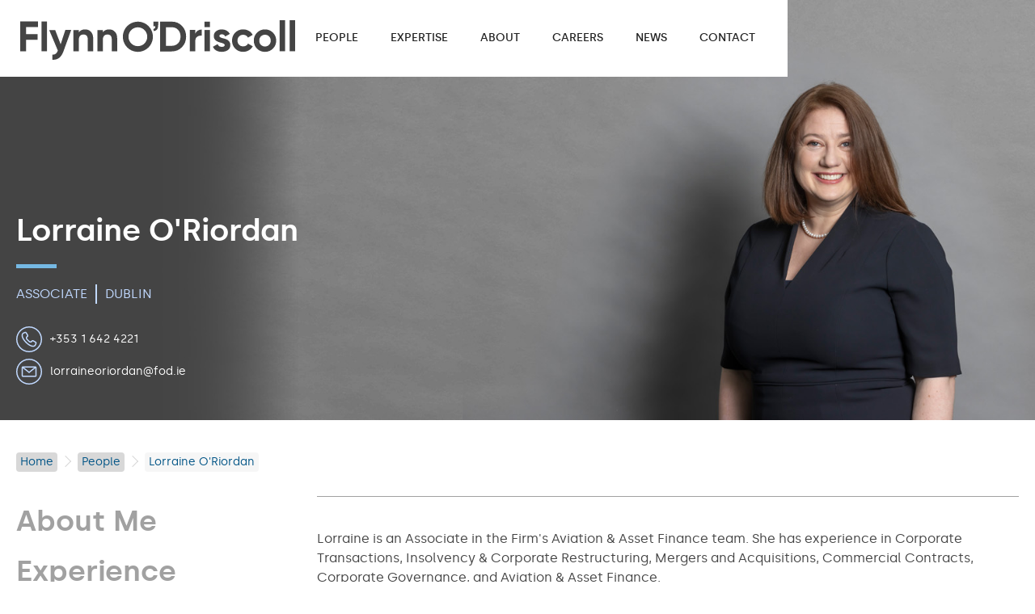

--- FILE ---
content_type: text/html
request_url: https://www.fod.ie/people/lorraine-oriordan
body_size: 17482
content:
<!DOCTYPE html><!-- This site was created in Webflow. https://webflow.com --><!-- Last Published: Thu Jan 15 2026 17:42:19 GMT+0000 (Coordinated Universal Time) --><html data-wf-domain="www.fod.ie" data-wf-page="63612c6c3afb152ad370a3ba" data-wf-site="6361211f842a028fc23a3638" data-wf-collection="63612c6c3afb152fd370a3b8" data-wf-item-slug="lorraine-oriordan"><head><meta charset="utf-8"/><title>Lorraine O&#x27;Riordan | Associate | Dublin | Flynn O&#x27;Driscoll</title><meta content="Lorraine is an Associate in the Firm&#x27;s Aviation &amp; Asset Finance team. She has experience in Corporate Transactions, Insolvency &amp; Corporate Restructuring, Mergers and Acquisitions, Commercial Contracts, Corporate Governance, and Aviation &amp; Asset Finance.‍" name="description"/><meta content="Lorraine O&#x27;Riordan | Associate | Dublin | Flynn O&#x27;Driscoll" property="og:title"/><meta content="Lorraine is an Associate in the Firm&#x27;s Aviation &amp; Asset Finance team. She has experience in Corporate Transactions, Insolvency &amp; Corporate Restructuring, Mergers and Acquisitions, Commercial Contracts, Corporate Governance, and Aviation &amp; Asset Finance.‍" property="og:description"/><meta content="https://cdn.prod.website-files.com/63612c6b1a8ef822c84225be/6690fe0e5d85cb283c8c0f28_661e483bae34404e47d33202_Lorraine-ORiordan-2024.jpeg" property="og:image"/><meta content="Lorraine O&#x27;Riordan | Associate | Dublin | Flynn O&#x27;Driscoll" property="twitter:title"/><meta content="Lorraine is an Associate in the Firm&#x27;s Aviation &amp; Asset Finance team. She has experience in Corporate Transactions, Insolvency &amp; Corporate Restructuring, Mergers and Acquisitions, Commercial Contracts, Corporate Governance, and Aviation &amp; Asset Finance.‍" property="twitter:description"/><meta content="https://cdn.prod.website-files.com/63612c6b1a8ef822c84225be/6690fe0e5d85cb283c8c0f28_661e483bae34404e47d33202_Lorraine-ORiordan-2024.jpeg" property="twitter:image"/><meta property="og:type" content="website"/><meta content="summary_large_image" name="twitter:card"/><meta content="width=device-width, initial-scale=1" name="viewport"/><meta content="Webflow" name="generator"/><link href="https://cdn.prod.website-files.com/6361211f842a028fc23a3638/css/fod-7c40eb.webflow.shared.dc59a669f.css" rel="stylesheet" type="text/css" integrity="sha384-3FmmaftLv6IR5YcVZEQQqk515119unE6iaObEoJHRAmrDWVfTqFTMYMMhBaJsIMM" crossorigin="anonymous"/><script type="text/javascript">!function(o,c){var n=c.documentElement,t=" w-mod-";n.className+=t+"js",("ontouchstart"in o||o.DocumentTouch&&c instanceof DocumentTouch)&&(n.className+=t+"touch")}(window,document);</script><link href="https://cdn.prod.website-files.com/6361211f842a028fc23a3638/63bd2d978781e83042b493e7_favicon.png" rel="shortcut icon" type="image/x-icon"/><link href="https://cdn.prod.website-files.com/6361211f842a028fc23a3638/6361397036535d1406ed2e05_webclip.png" rel="apple-touch-icon"/><meta name="msvalidate.01" content="5150D07A8925201C181CC71929E1761C" />

<script id="jetboost-script" type="text/javascript"> window.JETBOOST_SITE_ID = "cl9zaqcgw0ddy0nwido4if0bn"; (function(d) { var s = d.createElement("script"); s.src = "https://cdn.jetboost.io/jetboost.js"; s.async = 1; d.getElementsByTagName("head")[0].appendChild(s); })(document); </script>
<!-- Google Analytics snippet added by Site Kit -->
<script type="fs-cc" src="https://www.googletagmanager.com/gtag/js?id=UA-74689261-8" id="google_gtagjs-js" async="" fs-cc-categories="analytics"></script>

<script type="fs-cc" id="google_gtagjs-js-after" fs-cc-categories="analytics">
window.dataLayer = window.dataLayer || [];function gtag(){dataLayer.push(arguments);}
gtag('set', 'linker', {"domains":["fod.ie"]} );
gtag("js", new Date());
gtag("set", "developer_id.dZTNiMT", true);
gtag("config", "UA-74689261-8", {"anonymize_ip":true});
</script>

<!-- Google tag (gtag.js) -->
<script type="fs-cc" async src="https://www.googletagmanager.com/gtag/js?id=G-5LV5XFC405" fs-cc-categories="analytics"></script>
<script>
  window.dataLayer = window.dataLayer || [];
  function gtag(){dataLayer.push(arguments);}
  gtag('js', new Date());

  gtag('config', 'G-5LV5XFC405');
</script>

<!-- Finsweet Cookie Consent -->
<script async src="https://cdn.jsdelivr.net/npm/@finsweet/cookie-consent@1/fs-cc.js" fs-cc-mode="opt-in"></script><!-- [Attributes by Finsweet] CMS Slider -->
<script async src="https://cdn.jsdelivr.net/npm/@finsweet/attributes-cmsslider@1/cmsslider.js"></script></head><body><div class="page-wrapper"><div data-animation="over-right" data-collapse="medium" data-duration="400" data-easing="ease" data-easing2="ease" data-doc-height="1" role="banner" class="navbar w-nav"><div class="container fornav w-container"><a href="/" class="brand w-nav-brand"><div class="desk w-embed"><svg xmlns="http://www.w3.org/2000/svg" viewBox="0 0 230.15 33">
	<style>
		.brand-col{fill:currentColor;}
	</style>
	<polygon class="brand-col" points="0 1.07 0 25.89 4.89 25.89 4.89 16.32 14.54 16.32 14.54 11.64 4.89 11.64 4.89 5.75 14.82 5.75 14.82 1.07 0 1.07"/>
	<rect class="brand-col" x="17.84" y="1.07" width="4.57" height="24.82"/>
	<path class="brand-col" d="M33.86,20.08l-4.61-11.91h-5l7.27,17.16c-.85,2.41-2.2,3.44-4.65,3.4v4.25c4.54,.25,7.52-1.99,9.36-7.09l6.45-17.73h-4.89l-3.94,11.91Z"/>
	<path class="brand-col" d="M54.36,7.67c-2.41,0-4.18,.82-5.28,2.48v-1.98h-4.57V25.89h4.57v-9.57c0-2.94,1.52-4.4,3.9-4.4,2.13,0,3.51,1.28,3.51,3.65v10.32h4.58V15.01c0-2.31-.64-4.08-1.92-5.39-1.24-1.31-2.84-1.95-4.79-1.95"/>
	<path class="brand-col" d="M74.46,7.67c-2.41,0-4.18,.82-5.28,2.48v-1.98h-4.57V25.89h4.57v-9.57c0-2.94,1.53-4.4,3.9-4.4,2.13,0,3.51,1.28,3.51,3.65v10.32h4.57V15.01c0-2.31-.64-4.08-1.92-5.39-1.24-1.31-2.84-1.95-4.79-1.95"/>
	<path class="brand-col" d="M146.57,11.2v-3.05h-4.57V25.88h4.57v-8.48c0-1.7,.53-2.91,1.63-3.65,1.1-.74,2.38-1.03,3.76-.85V7.8c-2.41,0-4.54,1.14-5.39,3.4"/>
	<rect class="brand-col" x="154.26" y="8.16" width="4.57" height="17.73"/>
	<path class="brand-col" d="M169.97,15.14c-1.81-.46-3.23-.99-3.23-1.95,0-.89,.89-1.45,2.06-1.45,1.31,0,2.27,.6,2.84,1.81l3.9-2.13c-1.38-2.41-3.86-3.76-6.74-3.76-1.91,0-3.51,.5-4.82,1.52-1.28,.99-1.92,2.38-1.92,4.11,0,3.69,3.3,4.79,5.92,5.46,1.81,.46,3.23,.99,3.23,1.95,0,1.03-.82,1.52-2.45,1.52-1.81,0-2.94-.78-3.48-2.3l-3.97,2.23c1.31,2.8,3.79,4.22,7.45,4.22,2.02,0,3.72-.5,5.07-1.45,1.38-.99,2.06-2.41,2.06-4.22,.03-3.79-3.33-5.03-5.92-5.57"/>
	<path class="brand-col" d="M186.64,21.84c-1.38,0-2.52-.46-3.4-1.35-.89-.92-1.35-2.09-1.35-3.48,0-2.84,2.02-4.86,4.75-4.86,1.81,0,3.33,.92,4.04,2.38l3.94-2.31c-1.45-2.8-4.5-4.57-7.94-4.57-2.66,0-4.89,.89-6.7,2.69-1.77,1.81-2.66,4.01-2.66,6.67s.89,4.86,2.66,6.67c1.81,1.81,4.04,2.69,6.7,2.69,3.44,0,6.45-1.81,8.01-4.61l-3.97-2.27c-.71,1.45-2.23,2.34-4.08,2.34"/>
	<path class="brand-col" d="M211.57,10.39c-1.81-1.81-4.04-2.73-6.67-2.73s-4.86,.92-6.67,2.73c-1.81,1.81-2.69,4.01-2.69,6.63s.89,4.86,2.69,6.67c1.81,1.81,4.04,2.69,6.67,2.69s4.86-.89,6.67-2.69c1.81-1.81,2.73-4.04,2.73-6.67s-.92-4.82-2.73-6.63m-3.23,10.14c-.92,.92-2.06,1.38-3.44,1.38s-2.52-.46-3.44-1.38c-.89-.92-1.35-2.09-1.35-3.51s.46-2.59,1.35-3.51c.92-.92,2.06-1.38,3.44-1.38s2.52,.46,3.44,1.38c.92,.92,1.38,2.09,1.38,3.51s-.46,2.59-1.38,3.51"/>
	<rect class="brand-col" x="217.17" width="4.57" height="25.88"/>
	<rect class="brand-col" x="225.57" y="0" width="4.57" height="25.88"/>
	<path class="brand-col" d="M135.44,4.78c-2.27-2.38-5.11-3.58-8.51-3.58h-9.86V26.02h9.86c3.4,0,6.24-1.21,8.51-3.58,2.3-2.38,3.44-5.32,3.44-8.83s-1.14-6.45-3.44-8.83m-3.26,14.43c-1.35,1.42-3.09,2.13-5.25,2.13h-4.96V5.88h4.96c2.16,0,3.9,.71,5.25,2.16,1.35,1.42,2.02,3.26,2.02,5.57s-.67,4.15-2.02,5.6"/>
	<path class="brand-col" d="M94.88,25.85c-6.65-1.99-10.43-9.02-8.44-15.67,1.99-6.65,9.02-10.43,15.67-8.44,6.65,1.99,10.43,9.02,8.44,15.67-1.99,6.65-9.02,10.43-15.67,8.44m5.87-19.58c-4.15-1.24-8.54,1.12-9.78,5.27-1.24,4.15,1.12,8.54,5.27,9.78,4.15,1.25,8.54-1.12,9.78-5.27,1.25-4.15-1.12-8.54-5.27-9.78"/>
	<rect class="brand-col" x="154.26" y="1.21" width="4.57" height="4.57"/>
	<path class="brand-col" d="M111.54,1.2h3.96v2.81c0,2.7-.86,4.82-3.84,5.02l-.11-1.78c1.15-.2,1.52-.77,1.55-2.15h-1.55V1.2Z"/>
</svg></div><div class="mob w-embed"><svg id="Isolation_Mode" data-name="Isolation Mode" xmlns="http://www.w3.org/2000/svg" viewBox="0 0 295.45 80.49">
  <defs>
    <style>
      .cls-1 {
        fill: currentColor;
      }
    </style>
  </defs>
  <g>
    <polygon class="cls-1" points="0 .27 0 79.33 15.59 79.33 15.59 48.84 46.31 48.84 46.31 33.93 15.59 33.93 15.59 15.18 47.21 15.18 47.21 .27 0 .27"/>
    <path class="cls-1" d="M207.38,11.68c-7.23-7.57-16.26-11.41-27.11-11.41h-31.4v79.06h31.4c10.84,0,19.88-3.84,27.11-11.41,7.34-7.57,10.96-16.94,10.96-28.12s-3.61-20.56-10.96-28.12M196.99,57.65c-4.29,4.52-9.83,6.78-16.71,6.78h-15.81V15.18h15.81c6.89,0,12.42,2.26,16.71,6.89,4.29,4.52,6.44,10.39,6.44,17.73s-2.14,13.21-6.44,17.85"/>
    <path class="cls-1" d="M85.63,78.8c-21.17-6.35-33.23-28.74-26.88-49.91C65.1,7.72,87.49-4.34,108.66,2.01c21.17,6.35,33.23,28.74,26.88,49.91-6.35,21.17-28.74,33.23-49.91,26.88M104.33,16.43c-13.22-3.96-27.2,3.56-31.16,16.78-3.96,13.22,3.56,27.2,16.78,31.16,13.22,3.96,27.2-3.57,31.16-16.78,3.96-13.22-3.57-27.2-16.78-31.16"/>
  </g>
  <path class="cls-1" d="M251.67,23.95l-.42,2.12c-.11.67-.21,1.08-.29,1.23-.08.15-.24.23-.46.23-.33,0-.54-.28-.62-.83,0-.56-.37-1.04-1.12-1.46-.75-.42-1.62-.62-2.62-.62-1.11,0-1.99.27-2.64.81-.65.54-.98,1.26-.98,2.14,0,1.11.75,2.67,2.25,4.68,1.5,2.01,3.54,4.33,6.12,6.95,2.58,2.62,4.95,4.76,7.12,6.43,1.13-1.22,1.7-2.83,1.7-4.83s-.57-3.55-1.71-4.91c-1.14-1.36-2.5-2.04-4.08-2.04-.75,0-1.51.28-2.29.83l-.75-.83c1.05-1.44,2.77-2.16,5.16-2.16.33,0,.75.02,1.25.06.5.04,1.08.12,1.75.23l1.21.25c1.05.17,1.91.25,2.58.25,2.41,0,3.75-.5,4.02-1.5.26-1,.55-1.5.85-1.5.36,0,.54.18.54.54v3.25c-.33,1.33-1.36,2-3.08,2-.44,0-.78-.03-1.02-.08s-.85-.24-1.85-.54l-1.17-.29-1.12-.29c.91.97,1.55,1.85,1.91,2.64.36.79.54,1.76.54,2.89,0,2.55-1.05,4.9-3.16,7.03,1.08.8,1.99,1.36,2.72,1.68.73.32,1.45.48,2.14.48.83,0,1.78-.33,2.83-1l.67,1c-3.04,2.27-5.2,3.41-6.47,3.41-.69,0-1.43-.17-2.22-.52s-1.92-1-3.38-1.98c-1.69.92-3.23,1.56-4.6,1.94-1.37.37-2.95.56-4.73.56-3.83,0-6.9-.88-9.21-2.63-2.3-1.76-3.46-4.1-3.46-7.02,0-2.12.62-3.92,1.87-5.41,1.25-1.49,2.98-2.49,5.2-2.99-1.22-1.8-1.83-3.37-1.83-4.7,0-1.86.78-3.44,2.33-4.74,1.55-1.3,3.44-1.96,5.66-1.96,1.94,0,3.56.4,4.87,1.21ZM241.43,35.39c-.69.22-1.17.41-1.41.56-.25.15-.5.44-.75.85-.72,1.06-1.08,2.37-1.08,3.95,0,2.74.95,5.01,2.86,6.8,1.9,1.79,4.33,2.68,7.28,2.68,2.17,0,4.13-.52,5.88-1.58-2.7-2.27-4.86-4.26-6.49-5.95s-3.72-4.13-6.28-7.32Z"/>
  <path class="cls-1" d="M223.48,9.47l7.69,18.21,2.24-4.91.67-1.73,1.9-4.52.91-2.33,1.49-3.86c1.52-3.94,2.29-6.43,2.29-7.48,0-.45-.09-.71-.28-.78-.19-.07-.89-.11-2.12-.11h-2.12V0h11.27v1.95h-1.34c-.52,0-.95,0-1.28.03-.33.02-.56.14-.67.36l-.45,1.06-.94,2.4-.31.6-.56,1.34-.22.67-10.03,23.89c-.22.44-.51,1.09-.86,1.95-.35.85-.66,1.65-.92,2.39-.26.74-.58,1.11-.95,1.11-.11,0-.21-.01-.31-.03-.09-.02-.38-.6-.86-1.74l-11.33-26c-1.75-4.02-2.86-6.36-3.35-7.03-.48-.67-1.28-1-2.4-1h-1.28V0h14.45v1.95h-1.62c-.52,0-.96,0-1.31.03-.35.02-.53.14-.53.36l.12.39.51,1.17,1.2,2.75,1.29,2.82Z"/>
  <path class="cls-1" d="M264.99,42.38h15.62c2.53,0,4.42.13,5.66.39,1.25.26,2.73.98,4.46,2.15s2.59,3.1,2.59,5.78c0,3.69-2.55,6.39-7.64,8.11,6.51,1.67,9.76,5.05,9.76,10.14,0,1.6-.37,3.08-1.12,4.46-.74,1.38-1.83,2.54-3.26,3.48-1.43.95-3.11,1.63-5.02,2.06s-4.27.64-7.06.64h-12.5v-1.95h1.92c.7,0,1.12-.03,1.29-.08.17-.05.25-.23.25-.53v-26.73c0-2.94-.13-4.67-.4-5.19-.27-.52-1.1-.78-2.51-.78h-2.05v-1.95ZM276.65,54.54v3.24l1.28-.06c2.31,0,4.11.15,5.41.45,1.23-.48,2.18-1.26,2.87-2.32.69-1.06,1.03-2.28,1.03-3.65,0-3.27-.95-5.35-2.86-6.22-1.91-.87-4.04-1.31-6.41-1.31-.52,0-.87.04-1.05.11-.18.08-.28.24-.28.5v9.26ZM276.65,59.73v5.24c0,2.42.04,4.69.11,6.81.08,2.12.17,3.48.28,4.07.11.6.28.99.5,1.17.22.19.63.28,1.22.28,1.63,0,2.87-.07,3.72-.22.85-.15,2.09-.69,3.72-1.64,1.63-.95,2.44-2.98,2.44-6.09s-.98-5.36-2.94-7.06c-1.96-1.71-4.68-2.56-8.16-2.56h-.89Z"/>
</svg></div></a><nav role="navigation" class="menu w-nav-menu"><div class="in-menu"><a href="/" class="brand inmenu w-nav-brand"><div class="desk w-embed"><svg xmlns="http://www.w3.org/2000/svg" viewBox="0 0 230.15 33">
	<style>
		.brand-col{fill:currentColor;}
	</style>
	<polygon class="brand-col" points="0 1.07 0 25.89 4.89 25.89 4.89 16.32 14.54 16.32 14.54 11.64 4.89 11.64 4.89 5.75 14.82 5.75 14.82 1.07 0 1.07"/>
	<rect class="brand-col" x="17.84" y="1.07" width="4.57" height="24.82"/>
	<path class="brand-col" d="M33.86,20.08l-4.61-11.91h-5l7.27,17.16c-.85,2.41-2.2,3.44-4.65,3.4v4.25c4.54,.25,7.52-1.99,9.36-7.09l6.45-17.73h-4.89l-3.94,11.91Z"/>
	<path class="brand-col" d="M54.36,7.67c-2.41,0-4.18,.82-5.28,2.48v-1.98h-4.57V25.89h4.57v-9.57c0-2.94,1.52-4.4,3.9-4.4,2.13,0,3.51,1.28,3.51,3.65v10.32h4.58V15.01c0-2.31-.64-4.08-1.92-5.39-1.24-1.31-2.84-1.95-4.79-1.95"/>
	<path class="brand-col" d="M74.46,7.67c-2.41,0-4.18,.82-5.28,2.48v-1.98h-4.57V25.89h4.57v-9.57c0-2.94,1.53-4.4,3.9-4.4,2.13,0,3.51,1.28,3.51,3.65v10.32h4.57V15.01c0-2.31-.64-4.08-1.92-5.39-1.24-1.31-2.84-1.95-4.79-1.95"/>
	<path class="brand-col" d="M146.57,11.2v-3.05h-4.57V25.88h4.57v-8.48c0-1.7,.53-2.91,1.63-3.65,1.1-.74,2.38-1.03,3.76-.85V7.8c-2.41,0-4.54,1.14-5.39,3.4"/>
	<rect class="brand-col" x="154.26" y="8.16" width="4.57" height="17.73"/>
	<path class="brand-col" d="M169.97,15.14c-1.81-.46-3.23-.99-3.23-1.95,0-.89,.89-1.45,2.06-1.45,1.31,0,2.27,.6,2.84,1.81l3.9-2.13c-1.38-2.41-3.86-3.76-6.74-3.76-1.91,0-3.51,.5-4.82,1.52-1.28,.99-1.92,2.38-1.92,4.11,0,3.69,3.3,4.79,5.92,5.46,1.81,.46,3.23,.99,3.23,1.95,0,1.03-.82,1.52-2.45,1.52-1.81,0-2.94-.78-3.48-2.3l-3.97,2.23c1.31,2.8,3.79,4.22,7.45,4.22,2.02,0,3.72-.5,5.07-1.45,1.38-.99,2.06-2.41,2.06-4.22,.03-3.79-3.33-5.03-5.92-5.57"/>
	<path class="brand-col" d="M186.64,21.84c-1.38,0-2.52-.46-3.4-1.35-.89-.92-1.35-2.09-1.35-3.48,0-2.84,2.02-4.86,4.75-4.86,1.81,0,3.33,.92,4.04,2.38l3.94-2.31c-1.45-2.8-4.5-4.57-7.94-4.57-2.66,0-4.89,.89-6.7,2.69-1.77,1.81-2.66,4.01-2.66,6.67s.89,4.86,2.66,6.67c1.81,1.81,4.04,2.69,6.7,2.69,3.44,0,6.45-1.81,8.01-4.61l-3.97-2.27c-.71,1.45-2.23,2.34-4.08,2.34"/>
	<path class="brand-col" d="M211.57,10.39c-1.81-1.81-4.04-2.73-6.67-2.73s-4.86,.92-6.67,2.73c-1.81,1.81-2.69,4.01-2.69,6.63s.89,4.86,2.69,6.67c1.81,1.81,4.04,2.69,6.67,2.69s4.86-.89,6.67-2.69c1.81-1.81,2.73-4.04,2.73-6.67s-.92-4.82-2.73-6.63m-3.23,10.14c-.92,.92-2.06,1.38-3.44,1.38s-2.52-.46-3.44-1.38c-.89-.92-1.35-2.09-1.35-3.51s.46-2.59,1.35-3.51c.92-.92,2.06-1.38,3.44-1.38s2.52,.46,3.44,1.38c.92,.92,1.38,2.09,1.38,3.51s-.46,2.59-1.38,3.51"/>
	<rect class="brand-col" x="217.17" width="4.57" height="25.88"/>
	<rect class="brand-col" x="225.57" y="0" width="4.57" height="25.88"/>
	<path class="brand-col" d="M135.44,4.78c-2.27-2.38-5.11-3.58-8.51-3.58h-9.86V26.02h9.86c3.4,0,6.24-1.21,8.51-3.58,2.3-2.38,3.44-5.32,3.44-8.83s-1.14-6.45-3.44-8.83m-3.26,14.43c-1.35,1.42-3.09,2.13-5.25,2.13h-4.96V5.88h4.96c2.16,0,3.9,.71,5.25,2.16,1.35,1.42,2.02,3.26,2.02,5.57s-.67,4.15-2.02,5.6"/>
	<path class="brand-col" d="M94.88,25.85c-6.65-1.99-10.43-9.02-8.44-15.67,1.99-6.65,9.02-10.43,15.67-8.44,6.65,1.99,10.43,9.02,8.44,15.67-1.99,6.65-9.02,10.43-15.67,8.44m5.87-19.58c-4.15-1.24-8.54,1.12-9.78,5.27-1.24,4.15,1.12,8.54,5.27,9.78,4.15,1.25,8.54-1.12,9.78-5.27,1.25-4.15-1.12-8.54-5.27-9.78"/>
	<rect class="brand-col" x="154.26" y="1.21" width="4.57" height="4.57"/>
	<path class="brand-col" d="M111.54,1.2h3.96v2.81c0,2.7-.86,4.82-3.84,5.02l-.11-1.78c1.15-.2,1.52-.77,1.55-2.15h-1.55V1.2Z"/>
</svg></div><div class="mob w-embed"><svg xmlns="http://www.w3.org/2000/svg" viewBox="0 0 155.59 57.17">
	<style>
		.brand-col{fill:currentColor;}
	</style>
	<polygon class="brand-col" points="0 0 0 56.34 11.11 56.34 11.11 34.61 33 34.61 33 23.98 11.11 23.98 11.11 10.62 33.64 10.62 33.64 0 0 0"/>
	<path class="brand-col" d="M147.78,8.13c-5.15-5.39-11.59-8.13-19.32-8.13h-22.38V56.34h22.38c7.73,0,14.17-2.74,19.32-8.13,5.23-5.39,7.81-12.07,7.81-20.04s-2.57-14.65-7.81-20.04m-7.4,32.76c-3.06,3.22-7,4.83-11.91,4.83h-11.27V10.63h11.27c4.91,0,8.85,1.61,11.91,4.91,3.06,3.22,4.59,7.4,4.59,12.63s-1.53,9.42-4.59,12.72"/>
	<path class="brand-col" d="M61.02,55.96c-15.09-4.52-23.68-20.48-19.15-35.57C46.39,5.31,62.35-3.28,77.43,1.24c15.09,4.52,23.68,20.48,19.16,35.57-4.52,15.09-20.48,23.68-35.57,19.16m13.33-44.44c-9.42-2.82-19.38,2.54-22.21,11.96-2.82,9.42,2.54,19.38,11.96,22.21,9.42,2.82,19.38-2.54,22.21-11.96,2.82-9.42-2.54-19.38-11.96-22.21"/>
</svg></div></a><div class="menu-button w-nav-button"><div class="menu-line cross"></div><div class="menu-line mid-line cross"></div></div></div><a href="/people" class="navlink w-nav-link">People</a><a href="/expertise" class="navlink w-nav-link">Expertise</a><a href="/about" class="navlink w-nav-link">About</a><a href="/careers" class="navlink w-nav-link">Careers</a><a href="/news" class="navlink w-nav-link">News</a><a href="/contact" class="navlink w-nav-link">contact</a></nav><div class="menu-button w-nav-button"><div class="menu-line"></div><div class="menu-line mid-line"></div><div class="menu-line end-line"></div></div></div></div><div style="background-image:url(&quot;https://cdn.prod.website-files.com/63612c6b1a8ef822c84225be/6690fe0e5d85cb283c8c0f28_661e483bae34404e47d33202_Lorraine-ORiordan-2024.jpeg&quot;)" class="banner profile"><div class="profle-overlay"></div><div class="vert-spacer"></div><div class="container"><div><h1>Lorraine O&#x27;Riordan</h1><div class="sep-line"></div><div class="div-block-3"><h4 class="profile-details first">Associate</h4><div><div class="w-dyn-list"><div role="list" class="collection-list-4 w-dyn-items"><div role="listitem" class="w-dyn-item"><h4 class="profile-details">Dublin</h4></div></div></div></div></div><div class="div-block-5"><div class="div-block-4"><div class="profile-icon w-embed"><svg id="Layer_1" xmlns="http://www.w3.org/2000/svg" viewBox="0 0 42 42">
	<style>
		.brand-col{fill:currentColor;}
	</style>
	<path class="brand-col" d="M21,0C9.42,0,0,9.42,0,21s9.42,21,21,21,21-9.42,21-21S32.58,0,21,0Zm0,40.03C10.51,40.03,1.97,31.49,1.97,21S10.51,1.97,21,1.97s19.03,8.54,19.03,19.03-8.54,19.03-19.03,19.03Zm10.98-15.21s0,0,0,0l-3.86-2.23c-.59-.34-1.28-.43-1.94-.25-.66,.18-1.21,.6-1.55,1.19-.2,.34-.54,.77-1.07,.88-.48,.1-.91,0-1.3-.29-1.45-1.09-3.29-2.93-4.38-4.38-.29-.39-.39-.82-.29-1.3,.11-.53,.54-.87,.88-1.07,1.22-.71,1.64-2.27,.94-3.49l-2.23-3.86c-.64-1.1-1.96-1.57-3.15-1.1l-.05,.02c-1.84,.72-3.19,1.28-3.75,1.84-1.01,1.01-2.04,2.9-1.17,6.12,1.68,6.27,9.78,14.37,16.04,16.04,.85,.23,1.61,.32,2.28,.32,1.88,0,3.1-.75,3.84-1.5,.56-.56,1.11-1.91,1.84-3.75l.02-.05c.47-1.19,0-2.51-1.1-3.15Zm-.73,2.43l-.02,.05c-.35,.89-1.08,2.74-1.4,3.08-.94,.94-2.36,1.16-4.22,.66-5.62-1.5-13.15-9.04-14.65-14.65-.5-1.86-.28-3.28,.66-4.22,.34-.32,2.19-1.05,3.08-1.4l.05-.02c.07-.03,.15-.04,.22-.04,.2,0,.39,.11,.5,.3l2.23,3.86c.16,.28,.07,.64-.22,.8-.98,.57-1.63,1.41-1.83,2.38-.21,1.04,.01,2.03,.65,2.87,1.2,1.61,3.17,3.57,4.77,4.77,.85,.63,1.84,.86,2.87,.65,.97-.2,1.82-.85,2.38-1.83,.08-.14,.21-.23,.36-.27,.15-.04,.31-.02,.45,.06l3.86,2.23c.26,.15,.36,.45,.25,.73Z"/>
</svg></div><a href="tel:+35316424221" class="banner-link">+353 1 642 4221</a></div><div class="div-block-4"><div class="profile-icon w-embed"><svg id="Layer_1" xmlns="http://www.w3.org/2000/svg" viewBox="0 0 42 42">
	<style>
		.brand-col{fill:currentColor;}
	</style>
	<path class="brand-col" d="M21,0C9.42,0,0,9.42,0,21s9.42,21,21,21,21-9.42,21-21S32.58,0,21,0Zm0,40.03C10.51,40.03,1.97,31.49,1.97,21S10.51,1.97,21,1.97s19.03,8.54,19.03,19.03-8.54,19.03-19.03,19.03ZM30.87,12.35H11.13c-1.32,0-2.39,1.07-2.39,2.39v12.52c0,1.32,1.07,2.39,2.39,2.39H30.87c1.32,0,2.39-1.07,2.39-2.39V14.74c0-1.32-1.07-2.39-2.39-2.39Zm-1.48,1.97l-8.39,6.66-8.39-6.66H29.39Zm1.48,13.37H11.13c-.23,0-.43-.19-.43-.43V15.31l9.68,7.69c.18,.14,.4,.21,.61,.21s.43-.07,.61-.21l9.68-7.69v11.95c0,.23-.19,.43-.43,.43Z"/>
</svg></div><a href="mailto:lorraineoriordan@fod.ie" class="banner-link">lorraineoriordan@fod.ie</a></div><div class="div-block-4 hide"><div class="profile-icon w-embed"><svg xmlns="http://www.w3.org/2000/svg" viewBox="0 0 42 42">
	<style>
		.brand-col{fill:currentColor;}
	</style>
	<path class="brand-col" d="M15.27,17.18c1.05,0,1.91-.85,1.91-1.91s-.85-1.91-1.91-1.91-1.91,.85-1.91,1.91,.85,1.91,1.91,1.91Z"/>
	<path class="brand-col" d="M17.18,18.14h-3.82v10.5h3.82v-10.5Z"/>
	<path class="brand-col" d="M21,0C9.4,0,0,9.4,0,21s9.4,21,21,21,21-9.4,21-21S32.6,0,21,0Zm0,40.09C10.46,40.09,1.91,31.54,1.91,21S10.46,1.91,21,1.91s19.09,8.55,19.09,19.09-8.55,19.09-19.09,19.09Z"/>
	<path class="brand-col" d="M26.12,18.14c-2.86,0-3.21,1.7-3.21,1.7v-1.7h-3.82v10.5h3.82v-5.73s0-1.91,1.62-1.91c.95,0,1.24,.85,1.24,1.91v5.73h3.82v-5.73c0-2.99-1.3-4.77-3.47-4.77Z"/>
</svg></div><div>This is some text inside of a div block.</div></div></div></div><div class="vert-spacer"></div><div class="align-right hide w-embed"><div class="header-social">
<div>Share this</div>
<a href="https://www.linkedin.com/shareArticle?mini=true&url=https://fod-7c40eb.webflow.io/people/lorraine-oriordan"
	target="_blank" 
	title="Share on LinkedIn"  
	onclick="window.open('http://www.linkedin.com/shareArticle?mini=true&url=' + encodeURIComponent(document.URL) + '&title=' +  encodeURIComponent(document.title),'','width=600,height=800'); return false;" class="social-block white w-inline-block">
<svg xmlns="http://www.w3.org/2000/svg" viewBox="0 0 42 42">
	<style>
		.brand-col{fill:currentColor;}
	</style>
	<path class="brand-col" d="M15.27,17.18c1.05,0,1.91-.85,1.91-1.91s-.85-1.91-1.91-1.91-1.91,.85-1.91,1.91,.85,1.91,1.91,1.91Z"></path>
	<path class="brand-col" d="M17.18,18.14h-3.82v10.5h3.82v-10.5Z"></path>
	<path class="brand-col" d="M21,0C9.4,0,0,9.4,0,21s9.4,21,21,21,21-9.4,21-21S32.6,0,21,0Zm0,40.09C10.46,40.09,1.91,31.54,1.91,21S10.46,1.91,21,1.91s19.09,8.55,19.09,19.09-8.55,19.09-19.09,19.09Z"></path>
	<path class="brand-col" d="M26.12,18.14c-2.86,0-3.21,1.7-3.21,1.7v-1.7h-3.82v10.5h3.82v-5.73s0-1.91,1.62-1.91c.95,0,1.24,.85,1.24,1.91v5.73h3.82v-5.73c0-2.99-1.3-4.77-3.47-4.77Z"></path>
</svg>
</a>

<a href="https://twitter.com/intent/tweet?url=https://fod-7c40eb.webflow.io/people/lorraine-oriordan" 
	target="_blank" 
	title="Share on Twitter" 
	onclick="window.open('https://twitter.com/intent/tweet?text=' + encodeURIComponent(document.title) + ':%20 '  + encodeURIComponent(document.URL),'','width=600,height=800'); return false;" class="social-block white w-inline-block">

<svg xmlns="http://www.w3.org/2000/svg" viewBox="0 0 42 42">
	<path class="brand-col" d="M30.98,13.65c-.77,.46-1.61,.78-2.49,.95-.75-.78-1.78-1.22-2.86-1.22-2.13-.02-3.88,1.69-3.91,3.82,0,.3,.04,.59,.1,.88-3.14-.15-6.07-1.61-8.08-4.03-.34,.58-.53,1.24-.53,1.91,0,1.3,.66,2.5,1.75,3.21-.62-.02-1.23-.19-1.78-.49v.05c0,1.86,1.31,3.46,3.14,3.82-.58,.15-1.18,.18-1.77,.07,.53,1.58,1.99,2.65,3.66,2.67-1.38,1.08-3.09,1.66-4.84,1.67-.32,0-.64-.02-.95-.06,1.8,1.14,3.88,1.74,6,1.74,6.06,.11,11.07-4.71,11.18-10.77,0-.06,0-.13,0-.19v-.5c.75-.55,1.39-1.22,1.91-1.99-.72,.31-1.48,.52-2.25,.61,.82-.48,1.43-1.24,1.73-2.14Z"></path>
	<path class="brand-col" d="M21,0C9.4,0,0,9.4,0,21s9.4,21,21,21,21-9.4,21-21S32.6,0,21,0Zm0,40.09C10.46,40.09,1.91,31.54,1.91,21S10.46,1.91,21,1.91s19.09,8.55,19.09,19.09-8.55,19.09-19.09,19.09Z">
  </path>
</svg>
</a>
</div></div></div></div><div class="section reduce-padding-top"><div class="container"><div class="breadcrumbs"><a href="/" class="breadcrumb w-inline-block"><div>Home</div></a><div class="sep-arrow"></div><a href="/people" class="breadcrumb w-inline-block"><div>People</div></a><div class="sep-arrow"></div><a href="/people/lorraine-oriordan" aria-current="page" class="breadcrumb w-inline-block w--current"><div>Lorraine O&#x27;Riordan</div></a></div></div><div class="container"><div class="main-content-flex"><div class="sidebar"><div data-animation="default" data-collapse="none" data-duration="400" data-easing="ease" data-easing2="ease" role="banner" class="sticky-side-nav w-nav"><nav role="navigation" class="sticky-side-menu w-nav-menu"><div data-w-id="ca512543-940c-b7c5-9dfc-8c7d1ce581b4" class="link-wrap"><a href="#About" class="side-link w-nav-link">About Me</a></div><div data-w-id="7057968c-3b01-1476-b489-a530b54cfad3" class="link-wrap"><a href="#experience" class="side-link w-nav-link">Experience</a></div><div data-w-id="db8e74e7-6e2c-a975-f930-dfaa2b1fd65f" class="link-wrap w-condition-invisible"><a href="#recent-experience" class="side-link w-nav-link">Recent</a></div><div data-w-id="b8fbdcdc-6bd7-75c1-f539-28ba3e265a1d" class="link-wrap"><a href="#education" class="side-link w-nav-link">Education</a></div><div data-w-id="2d4c3303-9008-49cb-c64e-591fda31e34a" class="link-wrap"><a href="#memberships" class="side-link w-nav-link">Memberships</a></div><div data-w-id="7a6554c6-45f4-53f4-b376-71b7615ec8ff" class="link-wrap"><a href="#testimonials" class="side-link w-nav-link">Testimonials</a></div></nav><div class="w-nav-button"><div class="w-icon-nav-menu"></div></div></div></div><div class="main-content"><div class="intro-block"><div class="w-richtext"><p>Lorraine is an Associate in the Firm&#x27;s Aviation &amp; Asset Finance team. She has experience in Corporate Transactions, Insolvency &amp; Corporate Restructuring, Mergers and Acquisitions, Commercial Contracts, Corporate Governance, and Aviation &amp; Asset Finance.</p><p>‍</p></div><div id="About" class="anchor"></div></div><div class="profile-section"><h2>Experience</h2><div class="w-richtext"><p>Lorraine has in-depth knowledge and experience advising Irish and international clients on a broad range of company law matters including establishment and doing business in Ireland, corporate acquisitions, corporate reorganisation, cash repatriation, entity rationalisation and succession planning. She regularly assists clients in negotiating commercial contracts and concluding business and asset transfer agreements.</p><p>Lorraine also advises on:</p><ul role="list"><li>Matters of corporate governance </li><li>Corporate regulatory compliance matters</li><li>Concluding and implementing shareholder agreements</li><li>Cross border aviation leasing transactions and delivery of aircraft and vessels</li></ul><p>‍</p></div><div id="experience" class="anchor"></div></div><div class="profile-section w-condition-invisible"><h2>Recent</h2><div class="w-dyn-bind-empty w-richtext"></div><div id="recent-experience" class="anchor"></div></div><div class="profile-section"><h2>Education</h2><div class="w-richtext"><ul role="list"><li>Graduated from University College Cork with Bachelor of Civil Law</li><li>Masters in Business and Family Law </li><li>Associate of the Chartered Governance Institute (formerly ICSA)</li><li>Admitted as a solicitor in Ireland, England and Wales</li></ul></div><div id="education" class="anchor"></div></div><div class="profile-section"><h2>Memberships</h2><div class="w-richtext"><ul role="list"><li>Law Society of Ireland</li><li>Chartered Governance Institute</li><li>Dublin Solicitors Bar Association</li></ul></div><div id="memberships" class="anchor"></div></div></div></div></div></div><div class="testimonials"><div style="background-color:#7de6d2" class="key-col"></div><div class="container"><div class="main-content-flex"><div class="sidebar no-pad-top"><h2 class="no-margin-top">Testimonials</h2></div><div class="main-content"><div class="hide-me w-dyn-list"><div fs-cmsslider-element="list" role="list" class="w-dyn-items"><div role="listitem" class="w-dyn-item"><div class="quote-wrap"><div class="testimonial w-richtext"><p><em>‘The Team at FOD provide a personal and focused service to their clients. They are attuned to the needs of the clients as they ensure they develop a strong knowledge of the client’s own business and circumstances, which allows them to provide practical and timely advice to their clients on all matters pertaining to the legal issues that are affecting them. This personal, timely and focused service, serves their clients well in the fast-moving corporate world we live in today.’</em></p></div><div class="cite-person">Legal 500 EMEA</div></div></div></div></div><div data-delay="4000" data-animation="slide" class="testimonial-slider w-slider" data-autoplay="false" data-easing="ease" data-hide-arrows="false" data-disable-swipe="false" data-autoplay-limit="0" data-nav-spacing="3" data-duration="500" data-infinite="true" fs-cmsslider-element="slider"><div class="mask w-slider-mask"><div class="w-slide"><div class="quote-wrap"><div class="testimonial w-richtext"><p>The rich text element allows you to create and format headings, paragraphs, blockquotes, images, and video all in one place instead of having to add and format them individually. Just double-click and easily create content.</p></div><div class="cite-person">Cite Person</div></div></div><div class="w-slide"></div></div><div class="hide-arrow w-slider-arrow-left"><div class="w-icon-slider-left"></div></div><div class="hide-arrow w-slider-arrow-right"><div class="w-icon-slider-right"></div></div><div class="slide-nav w-slider-nav w-slider-nav-invert"></div></div></div></div></div><div id="testimonials" class="anchor"></div></div><div id="expertise" class="section expertise"><div class="container"><h2>Expertise</h2><div class="w-dyn-list"><div role="list" class="home-expertise w-dyn-items"><div role="listitem" class="w-dyn-item"><a data-w-id="0df2908b-dd0d-24b4-0158-96066bf48861" href="/expertise/aviation-and-asset-finance" class="pa-link w-inline-block"><div class="name-ex">Aviation and Asset Finance</div><div style="-webkit-transform:translate3d(0px, 0, 0) scale3d(1, 1, 1) rotateX(0) rotateY(0) rotateZ(0) skew(0, 0);-moz-transform:translate3d(0px, 0, 0) scale3d(1, 1, 1) rotateX(0) rotateY(0) rotateZ(0) skew(0, 0);-ms-transform:translate3d(0px, 0, 0) scale3d(1, 1, 1) rotateX(0) rotateY(0) rotateZ(0) skew(0, 0);transform:translate3d(0px, 0, 0) scale3d(1, 1, 1) rotateX(0) rotateY(0) rotateZ(0) skew(0, 0)" class="slidey-arrow w-embed"><svg id="Layer_1" xmlns="http://www.w3.org/2000/svg" viewBox="0 0 28.64 55.86">
	<defs>
		<style>.cls-1{fill:none;stroke:currentColor;stroke-miterlimit:10;}</style>
	</defs>
	<polyline class="cls-1" points=".35 .35 27.93 27.93 .35 55.51"/>
</svg></div></a><div style="background-color:#005486;width:10%" class="swoosh-line"></div></div><div role="listitem" class="w-dyn-item"><a data-w-id="0df2908b-dd0d-24b4-0158-96066bf48861" href="/expertise/company-secretarial-services" class="pa-link w-inline-block"><div class="name-ex">Company Secretarial Services</div><div style="-webkit-transform:translate3d(0px, 0, 0) scale3d(1, 1, 1) rotateX(0) rotateY(0) rotateZ(0) skew(0, 0);-moz-transform:translate3d(0px, 0, 0) scale3d(1, 1, 1) rotateX(0) rotateY(0) rotateZ(0) skew(0, 0);-ms-transform:translate3d(0px, 0, 0) scale3d(1, 1, 1) rotateX(0) rotateY(0) rotateZ(0) skew(0, 0);transform:translate3d(0px, 0, 0) scale3d(1, 1, 1) rotateX(0) rotateY(0) rotateZ(0) skew(0, 0)" class="slidey-arrow w-embed"><svg id="Layer_1" xmlns="http://www.w3.org/2000/svg" viewBox="0 0 28.64 55.86">
	<defs>
		<style>.cls-1{fill:none;stroke:currentColor;stroke-miterlimit:10;}</style>
	</defs>
	<polyline class="cls-1" points=".35 .35 27.93 27.93 .35 55.51"/>
</svg></div></a><div style="background-color:#427a21;width:10%" class="swoosh-line"></div></div><div role="listitem" class="w-dyn-item"><a data-w-id="0df2908b-dd0d-24b4-0158-96066bf48861" href="/expertise/corporate-advisory" class="pa-link w-inline-block"><div class="name-ex">Corporate Advisory</div><div style="-webkit-transform:translate3d(0px, 0, 0) scale3d(1, 1, 1) rotateX(0) rotateY(0) rotateZ(0) skew(0, 0);-moz-transform:translate3d(0px, 0, 0) scale3d(1, 1, 1) rotateX(0) rotateY(0) rotateZ(0) skew(0, 0);-ms-transform:translate3d(0px, 0, 0) scale3d(1, 1, 1) rotateX(0) rotateY(0) rotateZ(0) skew(0, 0);transform:translate3d(0px, 0, 0) scale3d(1, 1, 1) rotateX(0) rotateY(0) rotateZ(0) skew(0, 0)" class="slidey-arrow w-embed"><svg id="Layer_1" xmlns="http://www.w3.org/2000/svg" viewBox="0 0 28.64 55.86">
	<defs>
		<style>.cls-1{fill:none;stroke:currentColor;stroke-miterlimit:10;}</style>
	</defs>
	<polyline class="cls-1" points=".35 .35 27.93 27.93 .35 55.51"/>
</svg></div></a><div style="background-color:#005486;width:10%" class="swoosh-line"></div></div><div role="listitem" class="w-dyn-item"><a data-w-id="0df2908b-dd0d-24b4-0158-96066bf48861" href="/expertise/private-businesses" class="pa-link w-inline-block"><div class="name-ex">Private Businesses</div><div style="-webkit-transform:translate3d(0px, 0, 0) scale3d(1, 1, 1) rotateX(0) rotateY(0) rotateZ(0) skew(0, 0);-moz-transform:translate3d(0px, 0, 0) scale3d(1, 1, 1) rotateX(0) rotateY(0) rotateZ(0) skew(0, 0);-ms-transform:translate3d(0px, 0, 0) scale3d(1, 1, 1) rotateX(0) rotateY(0) rotateZ(0) skew(0, 0);transform:translate3d(0px, 0, 0) scale3d(1, 1, 1) rotateX(0) rotateY(0) rotateZ(0) skew(0, 0)" class="slidey-arrow w-embed"><svg id="Layer_1" xmlns="http://www.w3.org/2000/svg" viewBox="0 0 28.64 55.86">
	<defs>
		<style>.cls-1{fill:none;stroke:currentColor;stroke-miterlimit:10;}</style>
	</defs>
	<polyline class="cls-1" points=".35 .35 27.93 27.93 .35 55.51"/>
</svg></div></a><div style="background-color:#e48bd1;width:10%" class="swoosh-line"></div></div><div role="listitem" class="w-dyn-item"><a data-w-id="0df2908b-dd0d-24b4-0158-96066bf48861" href="/expertise/commercial-agreements" class="pa-link w-inline-block"><div class="name-ex">Commercial Agreements</div><div style="-webkit-transform:translate3d(0px, 0, 0) scale3d(1, 1, 1) rotateX(0) rotateY(0) rotateZ(0) skew(0, 0);-moz-transform:translate3d(0px, 0, 0) scale3d(1, 1, 1) rotateX(0) rotateY(0) rotateZ(0) skew(0, 0);-ms-transform:translate3d(0px, 0, 0) scale3d(1, 1, 1) rotateX(0) rotateY(0) rotateZ(0) skew(0, 0);transform:translate3d(0px, 0, 0) scale3d(1, 1, 1) rotateX(0) rotateY(0) rotateZ(0) skew(0, 0)" class="slidey-arrow w-embed"><svg id="Layer_1" xmlns="http://www.w3.org/2000/svg" viewBox="0 0 28.64 55.86">
	<defs>
		<style>.cls-1{fill:none;stroke:currentColor;stroke-miterlimit:10;}</style>
	</defs>
	<polyline class="cls-1" points=".35 .35 27.93 27.93 .35 55.51"/>
</svg></div></a><div style="background-color:#ffabc1;width:10%" class="swoosh-line"></div></div><div role="listitem" class="w-dyn-item"><a data-w-id="0df2908b-dd0d-24b4-0158-96066bf48861" href="/expertise/restructuring-and-insolvency" class="pa-link w-inline-block"><div class="name-ex">Restructuring &amp; Insolvency</div><div style="-webkit-transform:translate3d(0px, 0, 0) scale3d(1, 1, 1) rotateX(0) rotateY(0) rotateZ(0) skew(0, 0);-moz-transform:translate3d(0px, 0, 0) scale3d(1, 1, 1) rotateX(0) rotateY(0) rotateZ(0) skew(0, 0);-ms-transform:translate3d(0px, 0, 0) scale3d(1, 1, 1) rotateX(0) rotateY(0) rotateZ(0) skew(0, 0);transform:translate3d(0px, 0, 0) scale3d(1, 1, 1) rotateX(0) rotateY(0) rotateZ(0) skew(0, 0)" class="slidey-arrow w-embed"><svg id="Layer_1" xmlns="http://www.w3.org/2000/svg" viewBox="0 0 28.64 55.86">
	<defs>
		<style>.cls-1{fill:none;stroke:currentColor;stroke-miterlimit:10;}</style>
	</defs>
	<polyline class="cls-1" points=".35 .35 27.93 27.93 .35 55.51"/>
</svg></div></a><div style="background-color:#b5e580;width:10%" class="swoosh-line"></div></div></div></div></div></div><div class="whitespacer"></div><div class="footer"><div class="container"><div class="footer-flex"><div class="footer-brand"><div class="w-embed"><svg xmlns="http://www.w3.org/2000/svg" viewBox="0 0 230.15 33">
	<style>
		.brand-col{fill:currentColor;}
	</style>
	<polygon class="brand-col" points="0 1.07 0 25.89 4.89 25.89 4.89 16.32 14.54 16.32 14.54 11.64 4.89 11.64 4.89 5.75 14.82 5.75 14.82 1.07 0 1.07"/>
	<rect class="brand-col" x="17.84" y="1.07" width="4.57" height="24.82"/>
	<path class="brand-col" d="M33.86,20.08l-4.61-11.91h-5l7.27,17.16c-.85,2.41-2.2,3.44-4.65,3.4v4.25c4.54,.25,7.52-1.99,9.36-7.09l6.45-17.73h-4.89l-3.94,11.91Z"/>
	<path class="brand-col" d="M54.36,7.67c-2.41,0-4.18,.82-5.28,2.48v-1.98h-4.57V25.89h4.57v-9.57c0-2.94,1.52-4.4,3.9-4.4,2.13,0,3.51,1.28,3.51,3.65v10.32h4.58V15.01c0-2.31-.64-4.08-1.92-5.39-1.24-1.31-2.84-1.95-4.79-1.95"/>
	<path class="brand-col" d="M74.46,7.67c-2.41,0-4.18,.82-5.28,2.48v-1.98h-4.57V25.89h4.57v-9.57c0-2.94,1.53-4.4,3.9-4.4,2.13,0,3.51,1.28,3.51,3.65v10.32h4.57V15.01c0-2.31-.64-4.08-1.92-5.39-1.24-1.31-2.84-1.95-4.79-1.95"/>
	<path class="brand-col" d="M146.57,11.2v-3.05h-4.57V25.88h4.57v-8.48c0-1.7,.53-2.91,1.63-3.65,1.1-.74,2.38-1.03,3.76-.85V7.8c-2.41,0-4.54,1.14-5.39,3.4"/>
	<rect class="brand-col" x="154.26" y="8.16" width="4.57" height="17.73"/>
	<path class="brand-col" d="M169.97,15.14c-1.81-.46-3.23-.99-3.23-1.95,0-.89,.89-1.45,2.06-1.45,1.31,0,2.27,.6,2.84,1.81l3.9-2.13c-1.38-2.41-3.86-3.76-6.74-3.76-1.91,0-3.51,.5-4.82,1.52-1.28,.99-1.92,2.38-1.92,4.11,0,3.69,3.3,4.79,5.92,5.46,1.81,.46,3.23,.99,3.23,1.95,0,1.03-.82,1.52-2.45,1.52-1.81,0-2.94-.78-3.48-2.3l-3.97,2.23c1.31,2.8,3.79,4.22,7.45,4.22,2.02,0,3.72-.5,5.07-1.45,1.38-.99,2.06-2.41,2.06-4.22,.03-3.79-3.33-5.03-5.92-5.57"/>
	<path class="brand-col" d="M186.64,21.84c-1.38,0-2.52-.46-3.4-1.35-.89-.92-1.35-2.09-1.35-3.48,0-2.84,2.02-4.86,4.75-4.86,1.81,0,3.33,.92,4.04,2.38l3.94-2.31c-1.45-2.8-4.5-4.57-7.94-4.57-2.66,0-4.89,.89-6.7,2.69-1.77,1.81-2.66,4.01-2.66,6.67s.89,4.86,2.66,6.67c1.81,1.81,4.04,2.69,6.7,2.69,3.44,0,6.45-1.81,8.01-4.61l-3.97-2.27c-.71,1.45-2.23,2.34-4.08,2.34"/>
	<path class="brand-col" d="M211.57,10.39c-1.81-1.81-4.04-2.73-6.67-2.73s-4.86,.92-6.67,2.73c-1.81,1.81-2.69,4.01-2.69,6.63s.89,4.86,2.69,6.67c1.81,1.81,4.04,2.69,6.67,2.69s4.86-.89,6.67-2.69c1.81-1.81,2.73-4.04,2.73-6.67s-.92-4.82-2.73-6.63m-3.23,10.14c-.92,.92-2.06,1.38-3.44,1.38s-2.52-.46-3.44-1.38c-.89-.92-1.35-2.09-1.35-3.51s.46-2.59,1.35-3.51c.92-.92,2.06-1.38,3.44-1.38s2.52,.46,3.44,1.38c.92,.92,1.38,2.09,1.38,3.51s-.46,2.59-1.38,3.51"/>
	<rect class="brand-col" x="217.17" width="4.57" height="25.88"/>
	<rect class="brand-col" x="225.57" y="0" width="4.57" height="25.88"/>
	<path class="brand-col" d="M135.44,4.78c-2.27-2.38-5.11-3.58-8.51-3.58h-9.86V26.02h9.86c3.4,0,6.24-1.21,8.51-3.58,2.3-2.38,3.44-5.32,3.44-8.83s-1.14-6.45-3.44-8.83m-3.26,14.43c-1.35,1.42-3.09,2.13-5.25,2.13h-4.96V5.88h4.96c2.16,0,3.9,.71,5.25,2.16,1.35,1.42,2.02,3.26,2.02,5.57s-.67,4.15-2.02,5.6"/>
	<path class="brand-col" d="M94.88,25.85c-6.65-1.99-10.43-9.02-8.44-15.67,1.99-6.65,9.02-10.43,15.67-8.44,6.65,1.99,10.43,9.02,8.44,15.67-1.99,6.65-9.02,10.43-15.67,8.44m5.87-19.58c-4.15-1.24-8.54,1.12-9.78,5.27-1.24,4.15,1.12,8.54,5.27,9.78,4.15,1.25,8.54-1.12,9.78-5.27,1.25-4.15-1.12-8.54-5.27-9.78"/>
	<rect class="brand-col" x="154.26" y="1.21" width="4.57" height="4.57"/>
	<path class="brand-col" d="M111.54,1.2h3.96v2.81c0,2.7-.86,4.82-3.84,5.02l-.11-1.78c1.15-.2,1.52-.77,1.55-2.15h-1.55V1.2Z"/>
</svg></div></div><div class="footer-social"><a href="https://www.linkedin.com/company/fodllp/" target="_blank" class="social-block black w-inline-block"><div class="w-embed"><svg xmlns="http://www.w3.org/2000/svg" viewBox="0 0 42 42">
	<style>
		.brand-col{fill:currentColor;}
	</style>
	<path class="brand-col" d="M15.27,17.18c1.05,0,1.91-.85,1.91-1.91s-.85-1.91-1.91-1.91-1.91,.85-1.91,1.91,.85,1.91,1.91,1.91Z"/>
	<path class="brand-col" d="M17.18,18.14h-3.82v10.5h3.82v-10.5Z"/>
	<path class="brand-col" d="M21,0C9.4,0,0,9.4,0,21s9.4,21,21,21,21-9.4,21-21S32.6,0,21,0Zm0,40.09C10.46,40.09,1.91,31.54,1.91,21S10.46,1.91,21,1.91s19.09,8.55,19.09,19.09-8.55,19.09-19.09,19.09Z"/>
	<path class="brand-col" d="M26.12,18.14c-2.86,0-3.21,1.7-3.21,1.7v-1.7h-3.82v10.5h3.82v-5.73s0-1.91,1.62-1.91c.95,0,1.24,.85,1.24,1.91v5.73h3.82v-5.73c0-2.99-1.3-4.77-3.47-4.77Z"/>
</svg></div></a><a href="https://twitter.com/FODLLP" target="_blank" class="social-block black w-inline-block"><div class="w-embed"><svg id="Capa_1" data-name="Capa 1" xmlns="http://www.w3.org/2000/svg" viewBox="0 0 512 512">
  <defs>
    <style>
      .cls-1 {
        stroke-width: 0px;
        fill: currentColor;
      }
    </style>
  </defs>
  <path class="cls-1" d="M256,0C114.61,0,0,114.61,0,256s114.61,256,256,256,256-114.61,256-256S397.39,0,256,0ZM256,488.73c-128.53,0-232.73-104.19-232.73-232.73S127.47,23.27,256,23.27s232.73,104.2,232.73,232.73-104.19,232.73-232.73,232.73Z"/>
  <path class="cls-1" d="M278.86,237.2l89.43-103.96h-21.19l-77.66,90.27-62.02-90.27h-71.54l93.79,136.5-93.79,109.02h21.19l82.01-95.33,65.5,95.33h71.54l-97.27-141.56h0ZM249.83,270.94l-9.5-13.59-75.61-108.16h32.55l61.02,87.28,9.5,13.59,79.32,113.46h-32.55l-64.73-92.58h0Z"/>
</svg></div></a><a href="https://www.instagram.com/flynnodriscoll_law/" target="_blank" class="social-block black w-inline-block"><div class="w-embed"><svg id="Capa_1" data-name="Capa 1" xmlns="http://www.w3.org/2000/svg" viewBox="0 0 512 512">
  <defs>
    <style>
      .cls-1 {
        stroke-width: 0px;
        fill: currentColor;
      }
    </style>
  </defs>
  <path class="cls-1" d="M256,0C114.61,0,0,114.61,0,256s114.61,256,256,256,256-114.61,256-256S397.39,0,256,0ZM256,488.73c-128.53,0-232.73-104.19-232.73-232.73S127.47,23.27,256,23.27s232.73,104.2,232.73,232.73-104.19,232.73-232.73,232.73Z"/>
  <path class="cls-1" d="M258.37,376.12c-.8,0-1.59,0-2.39,0-18.83.05-36.23-.43-53.15-1.46-15.51-.94-29.68-6.31-40.96-15.5-10.88-8.88-18.32-20.88-22.09-35.66-3.28-12.87-3.46-25.51-3.63-37.74-.12-8.77-.25-19.16-.27-29.73.03-10.61.15-21.01.27-29.78.17-12.22.34-24.86,3.63-37.74,3.77-14.79,11.21-26.79,22.09-35.66,11.28-9.2,25.44-14.56,40.96-15.5,16.92-1.03,34.33-1.51,53.2-1.46,18.84-.04,36.23.43,53.15,1.46,15.51.94,29.68,6.31,40.96,15.5,10.89,8.88,18.32,20.88,22.09,35.66,3.28,12.87,3.46,25.51,3.63,37.74.12,8.77.25,19.16.27,29.73v.04c-.02,10.57-.15,20.96-.27,29.73-.17,12.22-.34,24.86-3.63,37.74-3.77,14.79-11.2,26.79-22.09,35.66-11.28,9.2-25.44,14.56-40.96,15.5-16.21.99-32.85,1.47-50.81,1.47ZM255.98,357.35c18.53.04,35.54-.42,52.06-1.43,11.73-.71,21.9-4.52,30.23-11.31,7.7-6.28,13.01-14.95,15.77-25.76,2.73-10.72,2.89-22.22,3.04-33.35.12-8.71.24-19.03.27-29.5-.03-10.47-.15-20.79-.27-29.5-.15-11.13-.31-22.64-3.04-33.35-2.76-10.81-8.06-19.48-15.77-25.76-8.33-6.79-18.5-10.6-30.23-11.31-16.52-1.01-33.53-1.47-52.02-1.43-18.52-.04-35.53.42-52.06,1.43-11.73.71-21.9,4.52-30.23,11.31-7.7,6.28-13.01,14.95-15.77,25.76-2.73,10.72-2.89,22.22-3.04,33.35-.12,8.72-.24,19.04-.27,29.52.03,10.43.15,20.76.27,29.48.15,11.13.31,22.64,3.04,33.35,2.76,10.81,8.06,19.48,15.77,25.76,8.33,6.79,18.5,10.6,30.23,11.31,16.52,1.01,33.54,1.48,52.01,1.43ZM255.53,314.65c-32.34,0-58.65-26.31-58.65-58.65s26.31-58.65,58.65-58.65,58.65,26.31,58.65,58.65-26.31,58.65-58.65,58.65ZM255.53,216.11c-21.99,0-39.88,17.89-39.88,39.88s17.89,39.88,39.88,39.88,39.88-17.89,39.88-39.88-17.89-39.88-39.88-39.88ZM320.75,178.58c-7.77,0-14.08,6.3-14.08,14.08s6.3,14.08,14.08,14.08,14.08-6.3,14.08-14.08-6.3-14.08-14.08-14.08Z"/>
</svg></div></a><a href="https://www.facebook.com/flynnodriscolllaw" target="_blank" class="social-block black w-inline-block"><div class="w-embed"><svg id="Capa_1" data-name="Capa 1" xmlns="http://www.w3.org/2000/svg" viewBox="0 0 512 512">
  <defs>
    <style>
      .cls-1 {
        stroke-width: 0px;
        fill: currentColor;
      }
    </style>
  </defs>
  <path class="cls-1" d="M232.73,197.82v23.27h-23.27v34.91h23.27v104.73h46.54v-104.73h30.95l3.96-34.91h-34.91v-20.36c0-9.43.93-14.43,15.48-14.43h19.43v-35.03h-31.18c-37.24,0-50.27,17.46-50.27,46.55Z"/>
  <path class="cls-1" d="M256,0C114.61,0,0,114.61,0,256s114.61,256,256,256,256-114.61,256-256S397.39,0,256,0ZM256,488.73c-128.53,0-232.73-104.19-232.73-232.73S127.47,23.27,256,23.27s232.73,104.2,232.73,232.73-104.19,232.73-232.73,232.73Z"/>
</svg></div></a></div></div><div class="footer-nav"><div class="footer-links-column"><a href="/" class="footer-nav-link w-inline-block"><div>Home</div></a><a href="/people" class="footer-nav-link w-inline-block"><div>People</div></a><a href="/expertise" class="footer-nav-link w-inline-block"><div>Expertise</div></a><a href="/about" class="footer-nav-link w-inline-block"><div>About</div></a><a href="/careers" class="footer-nav-link w-inline-block"><div>Careers</div></a><a href="/news" class="footer-nav-link w-inline-block"><div>News</div></a><a href="/contact" class="footer-nav-link w-inline-block"><div>Contact</div></a></div><div class="lqsi-badge"><img src="https://cdn.prod.website-files.com/6361211f842a028fc23a3638/68c190c1a3e53a384e9a2193_lqsi-badge.avif" loading="lazy" alt=""/></div></div><div class="footer-copy"><div>© Copyright Flynn O’Driscoll LLP 2025</div><div class="w-dyn-list"><div role="list" class="collection-list-3 w-dyn-items"><div role="listitem" class="w-dyn-item"><a href="/policy/privacy" class="policy-link w-inline-block"><div>Privacy</div></a></div><div role="listitem" class="w-dyn-item"><a href="/policy/cookies" class="policy-link w-inline-block"><div>Cookies</div></a></div><div role="listitem" class="w-dyn-item"><a href="/policy/terms-of-use" class="policy-link w-inline-block"><div>Terms</div></a></div></div></div></div></div><div><div fs-cc="banner" class="fs-cc-banner_component"><div class="fs-cc-banner_container"><div class="fs-cc-banner_text">By clicking <strong>“Accept All Cookies”</strong>, you agree to the storing of cookies on your device to enhance site navigation, analyze site usage, and assist in our marketing efforts. View our <a href="/policy/privacy" target="_blank" class="fs-cc-banner_text-link">Privacy Policy</a> for more information.</div><div class="fs-cc-banner_buttons-wrapper"><a fs-cc="open-preferences" href="#" class="fs-cc-banner_text-link">Preferences</a><a fs-cc="deny" href="#" class="fs-cc-banner_button fs-cc-button-alt w-button">Deny</a><a fs-cc="allow" href="#" class="fs-cc-banner_button w-button">Accept</a><div fs-cc="close" class="fs-cc-banner_close"><div class="fs-cc-banner_close-icon w-embed"><svg fill="currentColor" aria-hidden="true" focusable="false" viewBox="0 0 16 16">
	<path d="M9.414 8l4.293-4.293-1.414-1.414L8 6.586 3.707 2.293 2.293 3.707 6.586 8l-4.293 4.293 1.414 1.414L8 9.414l4.293 4.293 1.414-1.414L9.414 8z"></path>
</svg></div></div></div></div><div fs-cc="interaction" class="fs-cc-banner_trigger"></div></div><div fs-cc="manager" class="fs-cc-manager_component"><div fs-cc="open-preferences" class="fs-cc-manager_button"><div class="fs-cc-manager_icon w-embed"><svg viewBox="0 0 54 54" fill="none" xmlns="http://www.w3.org/2000/svg">
<g clip-path="url(#clip0)">
<path d="M52.631 30.3899C52.229 30.4443 51.8161 30.4769 51.3924 30.4769C47.5135 30.4769 44.2322 27.9344 43.1022 24.4358C42.9066 23.8382 42.4177 23.371 41.7984 23.2624C35.3553 22.0346 30.4877 16.3847 30.4877 9.5831C30.4877 6.72555 31.3461 4.07445 32.8237 1.86881C33.1714 1.34728 32.8781 0.641046 32.2588 0.521529C30.5529 0.173843 28.8036 0 27 0C12.093 0 0 12.093 0 27C0 41.907 12.093 54 27 54C40.4402 54 51.5553 44.2213 53.6415 31.3678C53.7392 30.7811 53.2068 30.303 52.631 30.3899Z" fill="#666666"/>
<path d="M14.8093 21.7738C16.7355 21.7738 18.297 20.2123 18.297 18.2861C18.297 16.3599 16.7355 14.7984 14.8093 14.7984C12.883 14.7984 11.3215 16.3599 11.3215 18.2861C11.3215 20.2123 12.883 21.7738 14.8093 21.7738Z" fill="#999999"/>
<path d="M16.5477 38.3215C17.9879 38.3215 19.1554 37.154 19.1554 35.7138C19.1554 34.2737 17.9879 33.1062 16.5477 33.1062C15.1075 33.1062 13.9401 34.2737 13.9401 35.7138C13.9401 37.154 15.1075 38.3215 16.5477 38.3215Z" fill="#999999"/>
<path d="M38.2129 7.06237L37.963 8.56177C37.7565 9.78953 38.4519 10.9956 39.6254 11.441L41.8419 12.2668C43.2978 12.8101 44.9167 11.9626 45.297 10.4523L46.0901 7.3014C46.5791 5.33481 44.7429 3.58551 42.8089 4.16137L40.06 4.98712C39.093 5.26961 38.3759 6.07364 38.2129 7.06237Z" fill="#999999"/>
<path d="M47.0354 16.5477L45.9815 17.0692C45.1557 17.4821 44.7972 18.4708 45.1557 19.3183L46.0032 21.2958C46.5139 22.4909 48.1111 22.7191 48.9477 21.7195L50.3058 20.0897C50.9469 19.3183 50.8056 18.1774 50.0125 17.5799L48.8608 16.7106C48.3284 16.3195 47.6221 16.2543 47.0354 16.5477Z" fill="#999999"/>
<path d="M52.2615 13.06C53.2216 13.06 53.9999 12.2816 53.9999 11.3215C53.9999 10.3614 53.2216 9.5831 52.2615 9.5831C51.3014 9.5831 50.5231 10.3614 50.5231 11.3215C50.5231 12.2816 51.3014 13.06 52.2615 13.06Z" fill="#999999"/>
<path d="M30.2704 50.7296C15.3634 50.7296 3.27042 38.6366 3.27042 23.7296C3.27042 17.1018 5.66076 11.039 9.61569 6.34528C3.73763 11.2998 0 18.7099 0 27C0 41.907 12.093 54 27 54C35.2901 54 42.7002 50.2732 47.6439 44.3952C42.9501 48.3501 36.8873 50.7296 30.2704 50.7296Z" fill="#666666"/>
<path d="M42.2222 10.2459C40.7662 9.70263 39.897 8.19236 40.1469 6.64951L40.4403 4.86761L40.0274 4.98713C39.0712 5.26963 38.365 6.07365 38.202 7.06238L37.9521 8.56178C37.7457 9.78955 38.4411 10.9956 39.6145 11.4411L41.831 12.2668C43.0044 12.7014 44.2648 12.2342 44.9167 11.2563L42.2222 10.2459Z" fill="#666666"/>
<path d="M47.8612 20.1658L46.905 17.9276C46.7203 17.5038 46.7095 17.0584 46.8181 16.6455L45.9815 17.0692C45.1557 17.4821 44.7972 18.4708 45.1557 19.3183L46.0032 21.2958C46.5139 22.491 48.1111 22.7191 48.9477 21.7195L49.2845 21.3175C48.6869 21.198 48.1328 20.8069 47.8612 20.1658Z" fill="#666666"/>
<path d="M16.6563 19.9268C14.7332 19.9268 13.1686 18.3622 13.1686 16.4391C13.1686 15.961 13.2664 15.4938 13.4402 15.0809C12.1907 15.6133 11.3107 16.8519 11.3107 18.2861C11.3107 20.2093 12.8753 21.7739 14.7984 21.7739C16.2435 21.7739 17.4821 20.8938 18.0036 19.6443C17.6016 19.829 17.1344 19.9268 16.6563 19.9268Z" fill="white"/>
<path d="M17.9059 36.9634C16.4608 36.9634 15.2982 35.79 15.2982 34.3557C15.2982 33.9863 15.3743 33.6386 15.5155 33.3235C14.592 33.7256 13.9401 34.6491 13.9401 35.7248C13.9401 37.1698 15.1135 38.3324 16.5477 38.3324C17.6234 38.3324 18.5469 37.6805 18.9489 36.757C18.623 36.8873 18.2753 36.9634 17.9059 36.9634Z" fill="white"/>
<path d="M33.0954 41.8093C35.0216 41.8093 36.5831 40.2477 36.5831 38.3215C36.5831 36.3953 35.0216 34.8338 33.0954 34.8338C31.1692 34.8338 29.6077 36.3953 29.6077 38.3215C29.6077 40.2477 31.1692 41.8093 33.0954 41.8093Z" fill="#999999"/>
<path d="M34.9425 39.9513C33.0193 39.9513 31.4547 38.3867 31.4547 36.4636C31.4547 35.9855 31.5525 35.5183 31.7264 35.1054C30.4769 35.6378 29.5968 36.8765 29.5968 38.3107C29.5968 40.2338 31.1614 41.7984 33.0845 41.7984C34.5296 41.7984 35.7682 40.9183 36.2898 39.6688C35.8877 39.8535 35.4314 39.9513 34.9425 39.9513Z" fill="white"/>
<path d="M27.8063 22.9281C27.9601 21.9804 27.3165 21.0874 26.3688 20.9336C25.421 20.7798 24.5281 21.4234 24.3743 22.3711C24.2205 23.3188 24.864 24.2118 25.8118 24.3656C26.7595 24.5194 27.6525 23.8758 27.8063 22.9281Z" fill="#999999"/>
<path d="M42.6785 35.6487C42.798 35.6487 42.9284 35.6161 43.0371 35.5618C43.4391 35.3553 43.602 34.8664 43.4065 34.4644L42.5373 32.726C42.3308 32.3239 41.8419 32.161 41.4399 32.3565C41.0379 32.563 40.8749 33.0519 41.0705 33.4539L41.9397 35.1924C42.0918 35.4857 42.3743 35.6487 42.6785 35.6487Z" fill="white"/>
<path d="M33.0954 30.4225C33.2149 30.4225 33.3453 30.39 33.4539 30.3356L35.1923 29.4664C35.5944 29.26 35.7573 28.771 35.5618 28.369C35.3553 27.967 34.8664 27.804 34.4644 27.9996L32.726 28.8688C32.3239 29.0753 32.161 29.5642 32.3565 29.9662C32.5087 30.2596 32.802 30.4225 33.0954 30.4225Z" fill="white"/>
<path d="M8.85515 28.2386C8.9964 28.5211 9.28976 28.6841 9.58312 28.6841C9.70263 28.6841 9.83302 28.6515 9.94167 28.5972C10.3437 28.3908 10.5067 27.9018 10.3111 27.4998L9.44187 25.7614C9.23543 25.3594 8.7465 25.1964 8.34449 25.392C7.94247 25.5984 7.7795 26.0873 7.97507 26.4894L8.85515 28.2386Z" fill="white"/>
<path d="M22.2845 41.9505L20.5461 42.8197C20.1441 43.0262 19.9811 43.5151 20.1767 43.9171C20.3179 44.1996 20.6113 44.3626 20.9046 44.3626C21.0242 44.3626 21.1545 44.33 21.2632 44.2757L23.0016 43.4064C23.4036 43.2 23.5666 42.7111 23.371 42.3091C23.1755 41.907 22.6865 41.7441 22.2845 41.9505Z" fill="white"/>
<path d="M23.2189 9.00724L22.3497 8.13802C22.0346 7.82293 21.5131 7.82293 21.198 8.13802C20.8829 8.45311 20.8829 8.97464 21.198 9.28973L22.0672 10.1589C22.2302 10.3219 22.4366 10.398 22.6431 10.398C22.8495 10.398 23.0559 10.3219 23.2189 10.1589C23.5449 9.84385 23.5449 9.32233 23.2189 9.00724Z" fill="white"/>
<path d="M19.4596 28.1626C19.1445 28.4777 19.1445 28.9992 19.4596 29.3143L20.3288 30.1835C20.4918 30.3465 20.6982 30.4226 20.9047 30.4226C21.1111 30.4226 21.3175 30.3465 21.4805 30.1835C21.7956 29.8684 21.7956 29.3469 21.4805 29.0318L20.6113 28.1626C20.2853 27.8475 19.7747 27.8475 19.4596 28.1626Z" fill="white"/>
<path d="M29.6729 47.0354V47.9046C29.6729 48.3501 30.0423 48.7195 30.4877 48.7195C30.9332 48.7195 31.3026 48.3501 31.3026 47.9046V47.0354C31.3026 46.5899 30.9332 46.2205 30.4877 46.2205C30.0423 46.2205 29.6729 46.5791 29.6729 47.0354Z" fill="white"/>
<path d="M25.8374 15.3851L26.7067 14.5159C27.0217 14.2008 27.0217 13.6793 26.7067 13.3642C26.3916 13.0491 25.87 13.0491 25.5549 13.3642L24.6857 14.2334C24.3706 14.5485 24.3706 15.07 24.6857 15.3851C24.8487 15.5481 25.0551 15.6241 25.2616 15.6241C25.468 15.6241 25.6745 15.5372 25.8374 15.3851Z" fill="white"/>
</g>
<defs>
<clipPath id="clip0">
<rect width="54" height="54" fill="white"/>
</clipPath>
</defs>
</svg></div></div><div fs-cc="interaction" class="fs-cc-manager_trigger"></div></div><div fs-cc-scroll="disable" fs-cc="preferences" class="fs-cc-prefs_component w-form"><form id="cookie-preferences" name="wf-form-Cookie-Preferences" data-name="Cookie Preferences" method="get" class="fs-cc-prefs_form" data-wf-page-id="63612c6c3afb152ad370a3ba" data-wf-element-id="b4fe0fdd-db24-f2d0-c8c3-7bdc671994da"><div fs-cc="close" class="fs-cc-prefs_close"><div class="fs-cc-prefs_close-icon w-embed"><svg fill="currentColor" aria-hidden="true" focusable="false" viewBox="0 0 16 16">
	<path d="M9.414 8l4.293-4.293-1.414-1.414L8 6.586 3.707 2.293 2.293 3.707 6.586 8l-4.293 4.293 1.414 1.414L8 9.414l4.293 4.293 1.414-1.414L9.414 8z"></path>
</svg></div></div><div class="fs-cc-prefs_content"><div class="fs-cc-prefs_space-small"><div class="fs-cc-prefs_title">Privacy Preference Center</div></div><div class="fs-cc-prefs_space-small"><div class="fs-cc-prefs_text">When you visit websites, they may store or retrieve data in your browser. This storage is often necessary for the basic functionality of the website. The storage may be used for marketing, analytics, and personalization of the site, such as storing your preferences. Privacy is important to us, so you have the option of disabling certain types of storage that may not be necessary for the basic functioning of the website. Blocking categories may impact your experience on the website.</div></div><div class="fs-cc-prefs_space-medium"><a fs-cc="deny" href="#" class="fs-cc-prefs_button fs-cc-button-alt w-button">Reject all cookies</a><a fs-cc="allow" href="#" class="fs-cc-prefs_button w-button">Allow all cookies</a></div><div class="fs-cc-prefs_space-small"><div class="fs-cc-prefs_title">Manage Consent Preferences by Category</div></div><div class="fs-cc-prefs_option"><div class="fs-cc-prefs_toggle-wrapper"><div class="fs-cc-prefs_label">Essential</div><div class="fs-cc-prefs_text"><strong>Always Active</strong></div></div><div class="fs-cc-prefs_text">These items are required to enable basic website functionality.</div></div><div class="fs-cc-prefs_option"><div class="fs-cc-prefs_toggle-wrapper"><div class="fs-cc-prefs_label">Marketing</div><label class="w-checkbox fs-cc-prefs_checkbox-field"><input type="checkbox" id="marketing" name="marketing" data-name="Marketing" fs-cc-checkbox="marketing" class="w-checkbox-input fs-cc-prefs_checkbox"/><span for="marketing" class="fs-cc-prefs_checkbox-label w-form-label">Essential</span><div class="fs-cc-prefs_toggle"></div></label></div><div class="fs-cc-prefs_text">These items are used to deliver advertising that is more relevant to you and your interests. They may also be used to limit the number of times you see an advertisement and measure the effectiveness of advertising campaigns. Advertising networks usually place them with the website operator’s permission.</div></div><div class="fs-cc-prefs_option"><div class="fs-cc-prefs_toggle-wrapper"><div class="fs-cc-prefs_label">Personalization</div><label class="w-checkbox fs-cc-prefs_checkbox-field"><input type="checkbox" id="personalization" name="personalization" data-name="Personalization" fs-cc-checkbox="personalization" class="w-checkbox-input fs-cc-prefs_checkbox"/><span for="personalization" class="fs-cc-prefs_checkbox-label w-form-label">Essential</span><div class="fs-cc-prefs_toggle"></div></label></div><div class="fs-cc-prefs_text">These items allow the website to remember choices you make (such as your user name, language, or the region you are in) and provide enhanced, more personal features. For example, a website may provide you with local weather reports or traffic news by storing data about your current location.</div></div><div class="fs-cc-prefs_option"><div class="fs-cc-prefs_toggle-wrapper"><div class="fs-cc-prefs_label">Analytics</div><label class="w-checkbox fs-cc-prefs_checkbox-field"><input type="checkbox" id="analytics" name="analytics" data-name="Analytics" fs-cc-checkbox="analytics" class="w-checkbox-input fs-cc-prefs_checkbox"/><span for="analytics" class="fs-cc-prefs_checkbox-label w-form-label">Essential</span><div class="fs-cc-prefs_toggle"></div></label></div><div class="fs-cc-prefs_text">These items help the website operator understand how its website performs, how visitors interact with the site, and whether there may be technical issues. This storage type usually doesn’t collect information that identifies a visitor.</div></div><div class="fs-cc-prefs_buttons-wrapper"><a fs-cc="submit" href="#" class="fs-cc-prefs_button w-button">Confirm my preferences and close</a></div><input type="submit" data-wait="Please wait..." class="fs-cc-prefs_submit-hide w-button" value="Submit"/><div class="w-embed"><style>
/* smooth scrolling on iOS devices */
.fs-cc-prefs_content{-webkit-overflow-scrolling: touch}
</style></div></div></form><div class="w-form-done"></div><div class="w-form-fail"></div><div fs-cc="close" class="fs-cc-prefs_overlay"></div><div fs-cc="interaction" class="fs-cc-prefs_trigger"></div></div></div></div></div><script src="https://d3e54v103j8qbb.cloudfront.net/js/jquery-3.5.1.min.dc5e7f18c8.js?site=6361211f842a028fc23a3638" type="text/javascript" integrity="sha256-9/aliU8dGd2tb6OSsuzixeV4y/faTqgFtohetphbbj0=" crossorigin="anonymous"></script><script src="https://cdn.prod.website-files.com/6361211f842a028fc23a3638/js/webflow.schunk.36b8fb49256177c8.js" type="text/javascript" integrity="sha384-4abIlA5/v7XaW1HMXKBgnUuhnjBYJ/Z9C1OSg4OhmVw9O3QeHJ/qJqFBERCDPv7G" crossorigin="anonymous"></script><script src="https://cdn.prod.website-files.com/6361211f842a028fc23a3638/js/webflow.schunk.9fc259c1ec2cf7e3.js" type="text/javascript" integrity="sha384-tsif7Ussfg1MJtYJVIY/3c/X8PmV2Lk/Eb+sGrU86m7bILmJK0Jle6dH6xGkd38I" crossorigin="anonymous"></script><script src="https://cdn.prod.website-files.com/6361211f842a028fc23a3638/js/webflow.0eb54f9b.d833ce785945343f.js" type="text/javascript" integrity="sha384-LYQDUVBRUQuCaWWL5iLwmnX35VTqB3juIZ8F59FTy8D3lhEG5+UZdXBMXuniezvW" crossorigin="anonymous"></script><style>
.w-slider-dot { width:80px; height:3px;}
</style></body></html>

--- FILE ---
content_type: text/css
request_url: https://cdn.prod.website-files.com/6361211f842a028fc23a3638/css/fod-7c40eb.webflow.shared.dc59a669f.css
body_size: 22523
content:
html {
  -webkit-text-size-adjust: 100%;
  -ms-text-size-adjust: 100%;
  font-family: sans-serif;
}

body {
  margin: 0;
}

article, aside, details, figcaption, figure, footer, header, hgroup, main, menu, nav, section, summary {
  display: block;
}

audio, canvas, progress, video {
  vertical-align: baseline;
  display: inline-block;
}

audio:not([controls]) {
  height: 0;
  display: none;
}

[hidden], template {
  display: none;
}

a {
  background-color: #0000;
}

a:active, a:hover {
  outline: 0;
}

abbr[title] {
  border-bottom: 1px dotted;
}

b, strong {
  font-weight: bold;
}

dfn {
  font-style: italic;
}

h1 {
  margin: .67em 0;
  font-size: 2em;
}

mark {
  color: #000;
  background: #ff0;
}

small {
  font-size: 80%;
}

sub, sup {
  vertical-align: baseline;
  font-size: 75%;
  line-height: 0;
  position: relative;
}

sup {
  top: -.5em;
}

sub {
  bottom: -.25em;
}

img {
  border: 0;
}

svg:not(:root) {
  overflow: hidden;
}

hr {
  box-sizing: content-box;
  height: 0;
}

pre {
  overflow: auto;
}

code, kbd, pre, samp {
  font-family: monospace;
  font-size: 1em;
}

button, input, optgroup, select, textarea {
  color: inherit;
  font: inherit;
  margin: 0;
}

button {
  overflow: visible;
}

button, select {
  text-transform: none;
}

button, html input[type="button"], input[type="reset"] {
  -webkit-appearance: button;
  cursor: pointer;
}

button[disabled], html input[disabled] {
  cursor: default;
}

button::-moz-focus-inner, input::-moz-focus-inner {
  border: 0;
  padding: 0;
}

input {
  line-height: normal;
}

input[type="checkbox"], input[type="radio"] {
  box-sizing: border-box;
  padding: 0;
}

input[type="number"]::-webkit-inner-spin-button, input[type="number"]::-webkit-outer-spin-button {
  height: auto;
}

input[type="search"] {
  -webkit-appearance: none;
}

input[type="search"]::-webkit-search-cancel-button, input[type="search"]::-webkit-search-decoration {
  -webkit-appearance: none;
}

legend {
  border: 0;
  padding: 0;
}

textarea {
  overflow: auto;
}

optgroup {
  font-weight: bold;
}

table {
  border-collapse: collapse;
  border-spacing: 0;
}

td, th {
  padding: 0;
}

@font-face {
  font-family: webflow-icons;
  src: url("[data-uri]") format("truetype");
  font-weight: normal;
  font-style: normal;
}

[class^="w-icon-"], [class*=" w-icon-"] {
  speak: none;
  font-variant: normal;
  text-transform: none;
  -webkit-font-smoothing: antialiased;
  -moz-osx-font-smoothing: grayscale;
  font-style: normal;
  font-weight: normal;
  line-height: 1;
  font-family: webflow-icons !important;
}

.w-icon-slider-right:before {
  content: "";
}

.w-icon-slider-left:before {
  content: "";
}

.w-icon-nav-menu:before {
  content: "";
}

.w-icon-arrow-down:before, .w-icon-dropdown-toggle:before {
  content: "";
}

.w-icon-file-upload-remove:before {
  content: "";
}

.w-icon-file-upload-icon:before {
  content: "";
}

* {
  box-sizing: border-box;
}

html {
  height: 100%;
}

body {
  color: #333;
  background-color: #fff;
  min-height: 100%;
  margin: 0;
  font-family: Arial, sans-serif;
  font-size: 14px;
  line-height: 20px;
}

img {
  vertical-align: middle;
  max-width: 100%;
  display: inline-block;
}

html.w-mod-touch * {
  background-attachment: scroll !important;
}

.w-block {
  display: block;
}

.w-inline-block {
  max-width: 100%;
  display: inline-block;
}

.w-clearfix:before, .w-clearfix:after {
  content: " ";
  grid-area: 1 / 1 / 2 / 2;
  display: table;
}

.w-clearfix:after {
  clear: both;
}

.w-hidden {
  display: none;
}

.w-button {
  color: #fff;
  line-height: inherit;
  cursor: pointer;
  background-color: #3898ec;
  border: 0;
  border-radius: 0;
  padding: 9px 15px;
  text-decoration: none;
  display: inline-block;
}

input.w-button {
  -webkit-appearance: button;
}

html[data-w-dynpage] [data-w-cloak] {
  color: #0000 !important;
}

.w-code-block {
  margin: unset;
}

pre.w-code-block code {
  all: inherit;
}

.w-optimization {
  display: contents;
}

.w-webflow-badge, .w-webflow-badge > img {
  box-sizing: unset;
  width: unset;
  height: unset;
  max-height: unset;
  max-width: unset;
  min-height: unset;
  min-width: unset;
  margin: unset;
  padding: unset;
  float: unset;
  clear: unset;
  border: unset;
  border-radius: unset;
  background: unset;
  background-image: unset;
  background-position: unset;
  background-size: unset;
  background-repeat: unset;
  background-origin: unset;
  background-clip: unset;
  background-attachment: unset;
  background-color: unset;
  box-shadow: unset;
  transform: unset;
  direction: unset;
  font-family: unset;
  font-weight: unset;
  color: unset;
  font-size: unset;
  line-height: unset;
  font-style: unset;
  font-variant: unset;
  text-align: unset;
  letter-spacing: unset;
  -webkit-text-decoration: unset;
  text-decoration: unset;
  text-indent: unset;
  text-transform: unset;
  list-style-type: unset;
  text-shadow: unset;
  vertical-align: unset;
  cursor: unset;
  white-space: unset;
  word-break: unset;
  word-spacing: unset;
  word-wrap: unset;
  transition: unset;
}

.w-webflow-badge {
  white-space: nowrap;
  cursor: pointer;
  box-shadow: 0 0 0 1px #0000001a, 0 1px 3px #0000001a;
  visibility: visible !important;
  opacity: 1 !important;
  z-index: 2147483647 !important;
  color: #aaadb0 !important;
  overflow: unset !important;
  background-color: #fff !important;
  border-radius: 3px !important;
  width: auto !important;
  height: auto !important;
  margin: 0 !important;
  padding: 6px !important;
  font-size: 12px !important;
  line-height: 14px !important;
  text-decoration: none !important;
  display: inline-block !important;
  position: fixed !important;
  inset: auto 12px 12px auto !important;
  transform: none !important;
}

.w-webflow-badge > img {
  position: unset;
  visibility: unset !important;
  opacity: 1 !important;
  vertical-align: middle !important;
  display: inline-block !important;
}

h1, h2, h3, h4, h5, h6 {
  margin-bottom: 10px;
  font-weight: bold;
}

h1 {
  margin-top: 20px;
  font-size: 38px;
  line-height: 44px;
}

h2 {
  margin-top: 20px;
  font-size: 32px;
  line-height: 36px;
}

h3 {
  margin-top: 20px;
  font-size: 24px;
  line-height: 30px;
}

h4 {
  margin-top: 10px;
  font-size: 18px;
  line-height: 24px;
}

h5 {
  margin-top: 10px;
  font-size: 14px;
  line-height: 20px;
}

h6 {
  margin-top: 10px;
  font-size: 12px;
  line-height: 18px;
}

p {
  margin-top: 0;
  margin-bottom: 10px;
}

blockquote {
  border-left: 5px solid #e2e2e2;
  margin: 0 0 10px;
  padding: 10px 20px;
  font-size: 18px;
  line-height: 22px;
}

figure {
  margin: 0 0 10px;
}

figcaption {
  text-align: center;
  margin-top: 5px;
}

ul, ol {
  margin-top: 0;
  margin-bottom: 10px;
  padding-left: 40px;
}

.w-list-unstyled {
  padding-left: 0;
  list-style: none;
}

.w-embed:before, .w-embed:after {
  content: " ";
  grid-area: 1 / 1 / 2 / 2;
  display: table;
}

.w-embed:after {
  clear: both;
}

.w-video {
  width: 100%;
  padding: 0;
  position: relative;
}

.w-video iframe, .w-video object, .w-video embed {
  border: none;
  width: 100%;
  height: 100%;
  position: absolute;
  top: 0;
  left: 0;
}

fieldset {
  border: 0;
  margin: 0;
  padding: 0;
}

button, [type="button"], [type="reset"] {
  cursor: pointer;
  -webkit-appearance: button;
  border: 0;
}

.w-form {
  margin: 0 0 15px;
}

.w-form-done {
  text-align: center;
  background-color: #ddd;
  padding: 20px;
  display: none;
}

.w-form-fail {
  background-color: #ffdede;
  margin-top: 10px;
  padding: 10px;
  display: none;
}

label {
  margin-bottom: 5px;
  font-weight: bold;
  display: block;
}

.w-input, .w-select {
  color: #333;
  vertical-align: middle;
  background-color: #fff;
  border: 1px solid #ccc;
  width: 100%;
  height: 38px;
  margin-bottom: 10px;
  padding: 8px 12px;
  font-size: 14px;
  line-height: 1.42857;
  display: block;
}

.w-input::placeholder, .w-select::placeholder {
  color: #999;
}

.w-input:focus, .w-select:focus {
  border-color: #3898ec;
  outline: 0;
}

.w-input[disabled], .w-select[disabled], .w-input[readonly], .w-select[readonly], fieldset[disabled] .w-input, fieldset[disabled] .w-select {
  cursor: not-allowed;
}

.w-input[disabled]:not(.w-input-disabled), .w-select[disabled]:not(.w-input-disabled), .w-input[readonly], .w-select[readonly], fieldset[disabled]:not(.w-input-disabled) .w-input, fieldset[disabled]:not(.w-input-disabled) .w-select {
  background-color: #eee;
}

textarea.w-input, textarea.w-select {
  height: auto;
}

.w-select {
  background-color: #f3f3f3;
}

.w-select[multiple] {
  height: auto;
}

.w-form-label {
  cursor: pointer;
  margin-bottom: 0;
  font-weight: normal;
  display: inline-block;
}

.w-radio {
  margin-bottom: 5px;
  padding-left: 20px;
  display: block;
}

.w-radio:before, .w-radio:after {
  content: " ";
  grid-area: 1 / 1 / 2 / 2;
  display: table;
}

.w-radio:after {
  clear: both;
}

.w-radio-input {
  float: left;
  margin: 3px 0 0 -20px;
  line-height: normal;
}

.w-file-upload {
  margin-bottom: 10px;
  display: block;
}

.w-file-upload-input {
  opacity: 0;
  z-index: -100;
  width: .1px;
  height: .1px;
  position: absolute;
  overflow: hidden;
}

.w-file-upload-default, .w-file-upload-uploading, .w-file-upload-success {
  color: #333;
  display: inline-block;
}

.w-file-upload-error {
  margin-top: 10px;
  display: block;
}

.w-file-upload-default.w-hidden, .w-file-upload-uploading.w-hidden, .w-file-upload-error.w-hidden, .w-file-upload-success.w-hidden {
  display: none;
}

.w-file-upload-uploading-btn {
  cursor: pointer;
  background-color: #fafafa;
  border: 1px solid #ccc;
  margin: 0;
  padding: 8px 12px;
  font-size: 14px;
  font-weight: normal;
  display: flex;
}

.w-file-upload-file {
  background-color: #fafafa;
  border: 1px solid #ccc;
  flex-grow: 1;
  justify-content: space-between;
  margin: 0;
  padding: 8px 9px 8px 11px;
  display: flex;
}

.w-file-upload-file-name {
  font-size: 14px;
  font-weight: normal;
  display: block;
}

.w-file-remove-link {
  cursor: pointer;
  width: auto;
  height: auto;
  margin-top: 3px;
  margin-left: 10px;
  padding: 3px;
  display: block;
}

.w-icon-file-upload-remove {
  margin: auto;
  font-size: 10px;
}

.w-file-upload-error-msg {
  color: #ea384c;
  padding: 2px 0;
  display: inline-block;
}

.w-file-upload-info {
  padding: 0 12px;
  line-height: 38px;
  display: inline-block;
}

.w-file-upload-label {
  cursor: pointer;
  background-color: #fafafa;
  border: 1px solid #ccc;
  margin: 0;
  padding: 8px 12px;
  font-size: 14px;
  font-weight: normal;
  display: inline-block;
}

.w-icon-file-upload-icon, .w-icon-file-upload-uploading {
  width: 20px;
  margin-right: 8px;
  display: inline-block;
}

.w-icon-file-upload-uploading {
  height: 20px;
}

.w-container {
  max-width: 940px;
  margin-left: auto;
  margin-right: auto;
}

.w-container:before, .w-container:after {
  content: " ";
  grid-area: 1 / 1 / 2 / 2;
  display: table;
}

.w-container:after {
  clear: both;
}

.w-container .w-row {
  margin-left: -10px;
  margin-right: -10px;
}

.w-row:before, .w-row:after {
  content: " ";
  grid-area: 1 / 1 / 2 / 2;
  display: table;
}

.w-row:after {
  clear: both;
}

.w-row .w-row {
  margin-left: 0;
  margin-right: 0;
}

.w-col {
  float: left;
  width: 100%;
  min-height: 1px;
  padding-left: 10px;
  padding-right: 10px;
  position: relative;
}

.w-col .w-col {
  padding-left: 0;
  padding-right: 0;
}

.w-col-1 {
  width: 8.33333%;
}

.w-col-2 {
  width: 16.6667%;
}

.w-col-3 {
  width: 25%;
}

.w-col-4 {
  width: 33.3333%;
}

.w-col-5 {
  width: 41.6667%;
}

.w-col-6 {
  width: 50%;
}

.w-col-7 {
  width: 58.3333%;
}

.w-col-8 {
  width: 66.6667%;
}

.w-col-9 {
  width: 75%;
}

.w-col-10 {
  width: 83.3333%;
}

.w-col-11 {
  width: 91.6667%;
}

.w-col-12 {
  width: 100%;
}

.w-hidden-main {
  display: none !important;
}

@media screen and (max-width: 991px) {
  .w-container {
    max-width: 728px;
  }

  .w-hidden-main {
    display: inherit !important;
  }

  .w-hidden-medium {
    display: none !important;
  }

  .w-col-medium-1 {
    width: 8.33333%;
  }

  .w-col-medium-2 {
    width: 16.6667%;
  }

  .w-col-medium-3 {
    width: 25%;
  }

  .w-col-medium-4 {
    width: 33.3333%;
  }

  .w-col-medium-5 {
    width: 41.6667%;
  }

  .w-col-medium-6 {
    width: 50%;
  }

  .w-col-medium-7 {
    width: 58.3333%;
  }

  .w-col-medium-8 {
    width: 66.6667%;
  }

  .w-col-medium-9 {
    width: 75%;
  }

  .w-col-medium-10 {
    width: 83.3333%;
  }

  .w-col-medium-11 {
    width: 91.6667%;
  }

  .w-col-medium-12 {
    width: 100%;
  }

  .w-col-stack {
    width: 100%;
    left: auto;
    right: auto;
  }
}

@media screen and (max-width: 767px) {
  .w-hidden-main, .w-hidden-medium {
    display: inherit !important;
  }

  .w-hidden-small {
    display: none !important;
  }

  .w-row, .w-container .w-row {
    margin-left: 0;
    margin-right: 0;
  }

  .w-col {
    width: 100%;
    left: auto;
    right: auto;
  }

  .w-col-small-1 {
    width: 8.33333%;
  }

  .w-col-small-2 {
    width: 16.6667%;
  }

  .w-col-small-3 {
    width: 25%;
  }

  .w-col-small-4 {
    width: 33.3333%;
  }

  .w-col-small-5 {
    width: 41.6667%;
  }

  .w-col-small-6 {
    width: 50%;
  }

  .w-col-small-7 {
    width: 58.3333%;
  }

  .w-col-small-8 {
    width: 66.6667%;
  }

  .w-col-small-9 {
    width: 75%;
  }

  .w-col-small-10 {
    width: 83.3333%;
  }

  .w-col-small-11 {
    width: 91.6667%;
  }

  .w-col-small-12 {
    width: 100%;
  }
}

@media screen and (max-width: 479px) {
  .w-container {
    max-width: none;
  }

  .w-hidden-main, .w-hidden-medium, .w-hidden-small {
    display: inherit !important;
  }

  .w-hidden-tiny {
    display: none !important;
  }

  .w-col {
    width: 100%;
  }

  .w-col-tiny-1 {
    width: 8.33333%;
  }

  .w-col-tiny-2 {
    width: 16.6667%;
  }

  .w-col-tiny-3 {
    width: 25%;
  }

  .w-col-tiny-4 {
    width: 33.3333%;
  }

  .w-col-tiny-5 {
    width: 41.6667%;
  }

  .w-col-tiny-6 {
    width: 50%;
  }

  .w-col-tiny-7 {
    width: 58.3333%;
  }

  .w-col-tiny-8 {
    width: 66.6667%;
  }

  .w-col-tiny-9 {
    width: 75%;
  }

  .w-col-tiny-10 {
    width: 83.3333%;
  }

  .w-col-tiny-11 {
    width: 91.6667%;
  }

  .w-col-tiny-12 {
    width: 100%;
  }
}

.w-widget {
  position: relative;
}

.w-widget-map {
  width: 100%;
  height: 400px;
}

.w-widget-map label {
  width: auto;
  display: inline;
}

.w-widget-map img {
  max-width: inherit;
}

.w-widget-map .gm-style-iw {
  text-align: center;
}

.w-widget-map .gm-style-iw > button {
  display: none !important;
}

.w-widget-twitter {
  overflow: hidden;
}

.w-widget-twitter-count-shim {
  vertical-align: top;
  text-align: center;
  background: #fff;
  border: 1px solid #758696;
  border-radius: 3px;
  width: 28px;
  height: 20px;
  display: inline-block;
  position: relative;
}

.w-widget-twitter-count-shim * {
  pointer-events: none;
  -webkit-user-select: none;
  user-select: none;
}

.w-widget-twitter-count-shim .w-widget-twitter-count-inner {
  text-align: center;
  color: #999;
  font-family: serif;
  font-size: 15px;
  line-height: 12px;
  position: relative;
}

.w-widget-twitter-count-shim .w-widget-twitter-count-clear {
  display: block;
  position: relative;
}

.w-widget-twitter-count-shim.w--large {
  width: 36px;
  height: 28px;
}

.w-widget-twitter-count-shim.w--large .w-widget-twitter-count-inner {
  font-size: 18px;
  line-height: 18px;
}

.w-widget-twitter-count-shim:not(.w--vertical) {
  margin-left: 5px;
  margin-right: 8px;
}

.w-widget-twitter-count-shim:not(.w--vertical).w--large {
  margin-left: 6px;
}

.w-widget-twitter-count-shim:not(.w--vertical):before, .w-widget-twitter-count-shim:not(.w--vertical):after {
  content: " ";
  pointer-events: none;
  border: solid #0000;
  width: 0;
  height: 0;
  position: absolute;
  top: 50%;
  left: 0;
}

.w-widget-twitter-count-shim:not(.w--vertical):before {
  border-width: 4px;
  border-color: #75869600 #5d6c7b #75869600 #75869600;
  margin-top: -4px;
  margin-left: -9px;
}

.w-widget-twitter-count-shim:not(.w--vertical).w--large:before {
  border-width: 5px;
  margin-top: -5px;
  margin-left: -10px;
}

.w-widget-twitter-count-shim:not(.w--vertical):after {
  border-width: 4px;
  border-color: #fff0 #fff #fff0 #fff0;
  margin-top: -4px;
  margin-left: -8px;
}

.w-widget-twitter-count-shim:not(.w--vertical).w--large:after {
  border-width: 5px;
  margin-top: -5px;
  margin-left: -9px;
}

.w-widget-twitter-count-shim.w--vertical {
  width: 61px;
  height: 33px;
  margin-bottom: 8px;
}

.w-widget-twitter-count-shim.w--vertical:before, .w-widget-twitter-count-shim.w--vertical:after {
  content: " ";
  pointer-events: none;
  border: solid #0000;
  width: 0;
  height: 0;
  position: absolute;
  top: 100%;
  left: 50%;
}

.w-widget-twitter-count-shim.w--vertical:before {
  border-width: 5px;
  border-color: #5d6c7b #75869600 #75869600;
  margin-left: -5px;
}

.w-widget-twitter-count-shim.w--vertical:after {
  border-width: 4px;
  border-color: #fff #fff0 #fff0;
  margin-left: -4px;
}

.w-widget-twitter-count-shim.w--vertical .w-widget-twitter-count-inner {
  font-size: 18px;
  line-height: 22px;
}

.w-widget-twitter-count-shim.w--vertical.w--large {
  width: 76px;
}

.w-background-video {
  color: #fff;
  height: 500px;
  position: relative;
  overflow: hidden;
}

.w-background-video > video {
  object-fit: cover;
  z-index: -100;
  background-position: 50%;
  background-size: cover;
  width: 100%;
  height: 100%;
  margin: auto;
  position: absolute;
  inset: -100%;
}

.w-background-video > video::-webkit-media-controls-start-playback-button {
  -webkit-appearance: none;
  display: none !important;
}

.w-background-video--control {
  background-color: #0000;
  padding: 0;
  position: absolute;
  bottom: 1em;
  right: 1em;
}

.w-background-video--control > [hidden] {
  display: none !important;
}

.w-slider {
  text-align: center;
  clear: both;
  -webkit-tap-highlight-color: #0000;
  tap-highlight-color: #0000;
  background: #ddd;
  height: 300px;
  position: relative;
}

.w-slider-mask {
  z-index: 1;
  white-space: nowrap;
  height: 100%;
  display: block;
  position: relative;
  left: 0;
  right: 0;
  overflow: hidden;
}

.w-slide {
  vertical-align: top;
  white-space: normal;
  text-align: left;
  width: 100%;
  height: 100%;
  display: inline-block;
  position: relative;
}

.w-slider-nav {
  z-index: 2;
  text-align: center;
  -webkit-tap-highlight-color: #0000;
  tap-highlight-color: #0000;
  height: 40px;
  margin: auto;
  padding-top: 10px;
  position: absolute;
  inset: auto 0 0;
}

.w-slider-nav.w-round > div {
  border-radius: 100%;
}

.w-slider-nav.w-num > div {
  font-size: inherit;
  line-height: inherit;
  width: auto;
  height: auto;
  padding: .2em .5em;
}

.w-slider-nav.w-shadow > div {
  box-shadow: 0 0 3px #3336;
}

.w-slider-nav-invert {
  color: #fff;
}

.w-slider-nav-invert > div {
  background-color: #2226;
}

.w-slider-nav-invert > div.w-active {
  background-color: #222;
}

.w-slider-dot {
  cursor: pointer;
  background-color: #fff6;
  width: 1em;
  height: 1em;
  margin: 0 3px .5em;
  transition: background-color .1s, color .1s;
  display: inline-block;
  position: relative;
}

.w-slider-dot.w-active {
  background-color: #fff;
}

.w-slider-dot:focus {
  outline: none;
  box-shadow: 0 0 0 2px #fff;
}

.w-slider-dot:focus.w-active {
  box-shadow: none;
}

.w-slider-arrow-left, .w-slider-arrow-right {
  cursor: pointer;
  color: #fff;
  -webkit-tap-highlight-color: #0000;
  tap-highlight-color: #0000;
  -webkit-user-select: none;
  user-select: none;
  width: 80px;
  margin: auto;
  font-size: 40px;
  position: absolute;
  inset: 0;
  overflow: hidden;
}

.w-slider-arrow-left [class^="w-icon-"], .w-slider-arrow-right [class^="w-icon-"], .w-slider-arrow-left [class*=" w-icon-"], .w-slider-arrow-right [class*=" w-icon-"] {
  position: absolute;
}

.w-slider-arrow-left:focus, .w-slider-arrow-right:focus {
  outline: 0;
}

.w-slider-arrow-left {
  z-index: 3;
  right: auto;
}

.w-slider-arrow-right {
  z-index: 4;
  left: auto;
}

.w-icon-slider-left, .w-icon-slider-right {
  width: 1em;
  height: 1em;
  margin: auto;
  inset: 0;
}

.w-slider-aria-label {
  clip: rect(0 0 0 0);
  border: 0;
  width: 1px;
  height: 1px;
  margin: -1px;
  padding: 0;
  position: absolute;
  overflow: hidden;
}

.w-slider-force-show {
  display: block !important;
}

.w-dropdown {
  text-align: left;
  z-index: 900;
  margin-left: auto;
  margin-right: auto;
  display: inline-block;
  position: relative;
}

.w-dropdown-btn, .w-dropdown-toggle, .w-dropdown-link {
  vertical-align: top;
  color: #222;
  text-align: left;
  white-space: nowrap;
  margin-left: auto;
  margin-right: auto;
  padding: 20px;
  text-decoration: none;
  position: relative;
}

.w-dropdown-toggle {
  -webkit-user-select: none;
  user-select: none;
  cursor: pointer;
  padding-right: 40px;
  display: inline-block;
}

.w-dropdown-toggle:focus {
  outline: 0;
}

.w-icon-dropdown-toggle {
  width: 1em;
  height: 1em;
  margin: auto 20px auto auto;
  position: absolute;
  top: 0;
  bottom: 0;
  right: 0;
}

.w-dropdown-list {
  background: #ddd;
  min-width: 100%;
  display: none;
  position: absolute;
}

.w-dropdown-list.w--open {
  display: block;
}

.w-dropdown-link {
  color: #222;
  padding: 10px 20px;
  display: block;
}

.w-dropdown-link.w--current {
  color: #0082f3;
}

.w-dropdown-link:focus {
  outline: 0;
}

@media screen and (max-width: 767px) {
  .w-nav-brand {
    padding-left: 10px;
  }
}

.w-lightbox-backdrop {
  cursor: auto;
  letter-spacing: normal;
  text-indent: 0;
  text-shadow: none;
  text-transform: none;
  visibility: visible;
  white-space: normal;
  word-break: normal;
  word-spacing: normal;
  word-wrap: normal;
  color: #fff;
  text-align: center;
  z-index: 2000;
  opacity: 0;
  -webkit-user-select: none;
  -moz-user-select: none;
  -webkit-tap-highlight-color: transparent;
  background: #000000e6;
  outline: 0;
  font-family: Helvetica Neue, Helvetica, Ubuntu, Segoe UI, Verdana, sans-serif;
  font-size: 17px;
  font-style: normal;
  font-weight: 300;
  line-height: 1.2;
  list-style: disc;
  position: fixed;
  inset: 0;
  -webkit-transform: translate(0);
}

.w-lightbox-backdrop, .w-lightbox-container {
  -webkit-overflow-scrolling: touch;
  height: 100%;
  overflow: auto;
}

.w-lightbox-content {
  height: 100vh;
  position: relative;
  overflow: hidden;
}

.w-lightbox-view {
  opacity: 0;
  width: 100vw;
  height: 100vh;
  position: absolute;
}

.w-lightbox-view:before {
  content: "";
  height: 100vh;
}

.w-lightbox-group, .w-lightbox-group .w-lightbox-view, .w-lightbox-group .w-lightbox-view:before {
  height: 86vh;
}

.w-lightbox-frame, .w-lightbox-view:before {
  vertical-align: middle;
  display: inline-block;
}

.w-lightbox-figure {
  margin: 0;
  position: relative;
}

.w-lightbox-group .w-lightbox-figure {
  cursor: pointer;
}

.w-lightbox-img {
  width: auto;
  max-width: none;
  height: auto;
}

.w-lightbox-image {
  float: none;
  max-width: 100vw;
  max-height: 100vh;
  display: block;
}

.w-lightbox-group .w-lightbox-image {
  max-height: 86vh;
}

.w-lightbox-caption {
  text-align: left;
  text-overflow: ellipsis;
  white-space: nowrap;
  background: #0006;
  padding: .5em 1em;
  position: absolute;
  bottom: 0;
  left: 0;
  right: 0;
  overflow: hidden;
}

.w-lightbox-embed {
  width: 100%;
  height: 100%;
  position: absolute;
  inset: 0;
}

.w-lightbox-control {
  cursor: pointer;
  background-position: center;
  background-repeat: no-repeat;
  background-size: 24px;
  width: 4em;
  transition: all .3s;
  position: absolute;
  top: 0;
}

.w-lightbox-left {
  background-image: url("[data-uri]");
  display: none;
  bottom: 0;
  left: 0;
}

.w-lightbox-right {
  background-image: url("[data-uri]");
  display: none;
  bottom: 0;
  right: 0;
}

.w-lightbox-close {
  background-image: url("[data-uri]");
  background-size: 18px;
  height: 2.6em;
  right: 0;
}

.w-lightbox-strip {
  white-space: nowrap;
  padding: 0 1vh;
  line-height: 0;
  position: absolute;
  bottom: 0;
  left: 0;
  right: 0;
  overflow: auto hidden;
}

.w-lightbox-item {
  box-sizing: content-box;
  cursor: pointer;
  width: 10vh;
  padding: 2vh 1vh;
  display: inline-block;
  -webkit-transform: translate3d(0, 0, 0);
}

.w-lightbox-active {
  opacity: .3;
}

.w-lightbox-thumbnail {
  background: #222;
  height: 10vh;
  position: relative;
  overflow: hidden;
}

.w-lightbox-thumbnail-image {
  position: absolute;
  top: 0;
  left: 0;
}

.w-lightbox-thumbnail .w-lightbox-tall {
  width: 100%;
  top: 50%;
  transform: translate(0, -50%);
}

.w-lightbox-thumbnail .w-lightbox-wide {
  height: 100%;
  left: 50%;
  transform: translate(-50%);
}

.w-lightbox-spinner {
  box-sizing: border-box;
  border: 5px solid #0006;
  border-radius: 50%;
  width: 40px;
  height: 40px;
  margin-top: -20px;
  margin-left: -20px;
  animation: .8s linear infinite spin;
  position: absolute;
  top: 50%;
  left: 50%;
}

.w-lightbox-spinner:after {
  content: "";
  border: 3px solid #0000;
  border-bottom-color: #fff;
  border-radius: 50%;
  position: absolute;
  inset: -4px;
}

.w-lightbox-hide {
  display: none;
}

.w-lightbox-noscroll {
  overflow: hidden;
}

@media (min-width: 768px) {
  .w-lightbox-content {
    height: 96vh;
    margin-top: 2vh;
  }

  .w-lightbox-view, .w-lightbox-view:before {
    height: 96vh;
  }

  .w-lightbox-group, .w-lightbox-group .w-lightbox-view, .w-lightbox-group .w-lightbox-view:before {
    height: 84vh;
  }

  .w-lightbox-image {
    max-width: 96vw;
    max-height: 96vh;
  }

  .w-lightbox-group .w-lightbox-image {
    max-width: 82.3vw;
    max-height: 84vh;
  }

  .w-lightbox-left, .w-lightbox-right {
    opacity: .5;
    display: block;
  }

  .w-lightbox-close {
    opacity: .8;
  }

  .w-lightbox-control:hover {
    opacity: 1;
  }
}

.w-lightbox-inactive, .w-lightbox-inactive:hover {
  opacity: 0;
}

.w-richtext:before, .w-richtext:after {
  content: " ";
  grid-area: 1 / 1 / 2 / 2;
  display: table;
}

.w-richtext:after {
  clear: both;
}

.w-richtext[contenteditable="true"]:before, .w-richtext[contenteditable="true"]:after {
  white-space: initial;
}

.w-richtext ol, .w-richtext ul {
  overflow: hidden;
}

.w-richtext .w-richtext-figure-selected.w-richtext-figure-type-video div:after, .w-richtext .w-richtext-figure-selected[data-rt-type="video"] div:after, .w-richtext .w-richtext-figure-selected.w-richtext-figure-type-image div, .w-richtext .w-richtext-figure-selected[data-rt-type="image"] div {
  outline: 2px solid #2895f7;
}

.w-richtext figure.w-richtext-figure-type-video > div:after, .w-richtext figure[data-rt-type="video"] > div:after {
  content: "";
  display: none;
  position: absolute;
  inset: 0;
}

.w-richtext figure {
  max-width: 60%;
  position: relative;
}

.w-richtext figure > div:before {
  cursor: default !important;
}

.w-richtext figure img {
  width: 100%;
}

.w-richtext figure figcaption.w-richtext-figcaption-placeholder {
  opacity: .6;
}

.w-richtext figure div {
  color: #0000;
  font-size: 0;
}

.w-richtext figure.w-richtext-figure-type-image, .w-richtext figure[data-rt-type="image"] {
  display: table;
}

.w-richtext figure.w-richtext-figure-type-image > div, .w-richtext figure[data-rt-type="image"] > div {
  display: inline-block;
}

.w-richtext figure.w-richtext-figure-type-image > figcaption, .w-richtext figure[data-rt-type="image"] > figcaption {
  caption-side: bottom;
  display: table-caption;
}

.w-richtext figure.w-richtext-figure-type-video, .w-richtext figure[data-rt-type="video"] {
  width: 60%;
  height: 0;
}

.w-richtext figure.w-richtext-figure-type-video iframe, .w-richtext figure[data-rt-type="video"] iframe {
  width: 100%;
  height: 100%;
  position: absolute;
  top: 0;
  left: 0;
}

.w-richtext figure.w-richtext-figure-type-video > div, .w-richtext figure[data-rt-type="video"] > div {
  width: 100%;
}

.w-richtext figure.w-richtext-align-center {
  clear: both;
  margin-left: auto;
  margin-right: auto;
}

.w-richtext figure.w-richtext-align-center.w-richtext-figure-type-image > div, .w-richtext figure.w-richtext-align-center[data-rt-type="image"] > div {
  max-width: 100%;
}

.w-richtext figure.w-richtext-align-normal {
  clear: both;
}

.w-richtext figure.w-richtext-align-fullwidth {
  text-align: center;
  clear: both;
  width: 100%;
  max-width: 100%;
  margin-left: auto;
  margin-right: auto;
  display: block;
}

.w-richtext figure.w-richtext-align-fullwidth > div {
  padding-bottom: inherit;
  display: inline-block;
}

.w-richtext figure.w-richtext-align-fullwidth > figcaption {
  display: block;
}

.w-richtext figure.w-richtext-align-floatleft {
  float: left;
  clear: none;
  margin-right: 15px;
}

.w-richtext figure.w-richtext-align-floatright {
  float: right;
  clear: none;
  margin-left: 15px;
}

.w-nav {
  z-index: 1000;
  background: #ddd;
  position: relative;
}

.w-nav:before, .w-nav:after {
  content: " ";
  grid-area: 1 / 1 / 2 / 2;
  display: table;
}

.w-nav:after {
  clear: both;
}

.w-nav-brand {
  float: left;
  color: #333;
  text-decoration: none;
  position: relative;
}

.w-nav-link {
  vertical-align: top;
  color: #222;
  text-align: left;
  margin-left: auto;
  margin-right: auto;
  padding: 20px;
  text-decoration: none;
  display: inline-block;
  position: relative;
}

.w-nav-link.w--current {
  color: #0082f3;
}

.w-nav-menu {
  float: right;
  position: relative;
}

[data-nav-menu-open] {
  text-align: center;
  background: #c8c8c8;
  min-width: 200px;
  position: absolute;
  top: 100%;
  left: 0;
  right: 0;
  overflow: visible;
  display: block !important;
}

.w--nav-link-open {
  display: block;
  position: relative;
}

.w-nav-overlay {
  width: 100%;
  display: none;
  position: absolute;
  top: 100%;
  left: 0;
  right: 0;
  overflow: hidden;
}

.w-nav-overlay [data-nav-menu-open] {
  top: 0;
}

.w-nav[data-animation="over-left"] .w-nav-overlay {
  width: auto;
}

.w-nav[data-animation="over-left"] .w-nav-overlay, .w-nav[data-animation="over-left"] [data-nav-menu-open] {
  z-index: 1;
  top: 0;
  right: auto;
}

.w-nav[data-animation="over-right"] .w-nav-overlay {
  width: auto;
}

.w-nav[data-animation="over-right"] .w-nav-overlay, .w-nav[data-animation="over-right"] [data-nav-menu-open] {
  z-index: 1;
  top: 0;
  left: auto;
}

.w-nav-button {
  float: right;
  cursor: pointer;
  -webkit-tap-highlight-color: #0000;
  tap-highlight-color: #0000;
  -webkit-user-select: none;
  user-select: none;
  padding: 18px;
  font-size: 24px;
  display: none;
  position: relative;
}

.w-nav-button:focus {
  outline: 0;
}

.w-nav-button.w--open {
  color: #fff;
  background-color: #c8c8c8;
}

.w-nav[data-collapse="all"] .w-nav-menu {
  display: none;
}

.w-nav[data-collapse="all"] .w-nav-button, .w--nav-dropdown-open, .w--nav-dropdown-toggle-open {
  display: block;
}

.w--nav-dropdown-list-open {
  position: static;
}

@media screen and (max-width: 991px) {
  .w-nav[data-collapse="medium"] .w-nav-menu {
    display: none;
  }

  .w-nav[data-collapse="medium"] .w-nav-button {
    display: block;
  }
}

@media screen and (max-width: 767px) {
  .w-nav[data-collapse="small"] .w-nav-menu {
    display: none;
  }

  .w-nav[data-collapse="small"] .w-nav-button {
    display: block;
  }

  .w-nav-brand {
    padding-left: 10px;
  }
}

@media screen and (max-width: 479px) {
  .w-nav[data-collapse="tiny"] .w-nav-menu {
    display: none;
  }

  .w-nav[data-collapse="tiny"] .w-nav-button {
    display: block;
  }
}

.w-tabs {
  position: relative;
}

.w-tabs:before, .w-tabs:after {
  content: " ";
  grid-area: 1 / 1 / 2 / 2;
  display: table;
}

.w-tabs:after {
  clear: both;
}

.w-tab-menu {
  position: relative;
}

.w-tab-link {
  vertical-align: top;
  text-align: left;
  cursor: pointer;
  color: #222;
  background-color: #ddd;
  padding: 9px 30px;
  text-decoration: none;
  display: inline-block;
  position: relative;
}

.w-tab-link.w--current {
  background-color: #c8c8c8;
}

.w-tab-link:focus {
  outline: 0;
}

.w-tab-content {
  display: block;
  position: relative;
  overflow: hidden;
}

.w-tab-pane {
  display: none;
  position: relative;
}

.w--tab-active {
  display: block;
}

@media screen and (max-width: 479px) {
  .w-tab-link {
    display: block;
  }
}

.w-ix-emptyfix:after {
  content: "";
}

@keyframes spin {
  0% {
    transform: rotate(0);
  }

  100% {
    transform: rotate(360deg);
  }
}

.w-dyn-empty {
  background-color: #ddd;
  padding: 10px;
}

.w-dyn-hide, .w-dyn-bind-empty, .w-condition-invisible {
  display: none !important;
}

.wf-layout-layout {
  display: grid;
}

@font-face {
  font-family: Silka;
  src: url("https://cdn.prod.website-files.com/6361211f842a028fc23a3638/6361232bbc53e815e4efabb7_silka-black-webfont.woff2") format("woff2"), url("https://cdn.prod.website-files.com/6361211f842a028fc23a3638/6361232b36535d0130ebb16f_silka-black-webfont.eot") format("embedded-opentype"), url("https://cdn.prod.website-files.com/6361211f842a028fc23a3638/6361232c7196314f99fc2743_silka-black-webfont.woff") format("woff");
  font-weight: 900;
  font-style: normal;
  font-display: swap;
}

@font-face {
  font-family: Silka;
  src: url("https://cdn.prod.website-files.com/6361211f842a028fc23a3638/6361232c719631afc9fc2746_silka-blackitalic-webfont.woff2") format("woff2"), url("https://cdn.prod.website-files.com/6361211f842a028fc23a3638/6361232b27f99cd275a398c0_silka-blackitalic-webfont.eot") format("embedded-opentype"), url("https://cdn.prod.website-files.com/6361211f842a028fc23a3638/6361232bef25163135177f14_silka-blackitalic-webfont.woff") format("woff");
  font-weight: 900;
  font-style: italic;
  font-display: swap;
}

@font-face {
  font-family: Silka;
  src: url("https://cdn.prod.website-files.com/6361211f842a028fc23a3638/6361232cfcf6072e28831996_silka-mediumitalic-webfont.woff2") format("woff2"), url("https://cdn.prod.website-files.com/6361211f842a028fc23a3638/6361232c842a02f4a13a4bd5_silka-mediumitalic-webfont.eot") format("embedded-opentype"), url("https://cdn.prod.website-files.com/6361211f842a028fc23a3638/6361232c06e9aa0ae8cc7e46_silka-mediumitalic-webfont.woff") format("woff");
  font-weight: 500;
  font-style: italic;
  font-display: swap;
}

@font-face {
  font-family: Silka;
  src: url("https://cdn.prod.website-files.com/6361211f842a028fc23a3638/6361232cfcf6070a87831995_silka-bold-webfont.woff2") format("woff2"), url("https://cdn.prod.website-files.com/6361211f842a028fc23a3638/6361232c51017e20444ae22b_silka-bold-webfont.eot") format("embedded-opentype"), url("https://cdn.prod.website-files.com/6361211f842a028fc23a3638/6361232cfcf6079278831994_silka-bold-webfont.woff") format("woff");
  font-weight: 700;
  font-style: normal;
  font-display: swap;
}

@font-face {
  font-family: Silka;
  src: url("https://cdn.prod.website-files.com/6361211f842a028fc23a3638/6361232c96e1e470cdff3892_silka-bolditalic-webfont.woff2") format("woff2"), url("https://cdn.prod.website-files.com/6361211f842a028fc23a3638/6361232c037650cfa34d07d7_silka-bolditalic-webfont.eot") format("embedded-opentype"), url("https://cdn.prod.website-files.com/6361211f842a028fc23a3638/6361232c9159d581dbc2e4e9_silka-bolditalic-webfont.woff") format("woff");
  font-weight: 700;
  font-style: italic;
  font-display: swap;
}

@font-face {
  font-family: Silka;
  src: url("https://cdn.prod.website-files.com/6361211f842a028fc23a3638/6361232c51026e88c941b1a5_silka-regular-webfont.woff2") format("woff2"), url("https://cdn.prod.website-files.com/6361211f842a028fc23a3638/6361232cffeb1d3a84aeb91d_silka-regular-webfont.eot") format("embedded-opentype"), url("https://cdn.prod.website-files.com/6361211f842a028fc23a3638/6361232c2e472127f70dc4ba_silka-regular-webfont.woff") format("woff");
  font-weight: 400;
  font-style: normal;
  font-display: swap;
}

@font-face {
  font-family: Silka;
  src: url("https://cdn.prod.website-files.com/6361211f842a028fc23a3638/6361232c27f99ce179a398c1_silka-extralight-webfont.woff2") format("woff2"), url("https://cdn.prod.website-files.com/6361211f842a028fc23a3638/6361232cf87d0ad8c93c4730_silka-extralight-webfont.eot") format("embedded-opentype"), url("https://cdn.prod.website-files.com/6361211f842a028fc23a3638/6361232c2e4721503a0dc4b8_silka-extralight-webfont.woff") format("woff");
  font-weight: 200;
  font-style: normal;
  font-display: swap;
}

@font-face {
  font-family: Silka;
  src: url("https://cdn.prod.website-files.com/6361211f842a028fc23a3638/6361232c51026ed73a41b1a4_silka-extralightitalic-webfont.woff2") format("woff2"), url("https://cdn.prod.website-files.com/6361211f842a028fc23a3638/6361232c96e1e4a6faff3893_silka-extralightitalic-webfont.eot") format("embedded-opentype"), url("https://cdn.prod.website-files.com/6361211f842a028fc23a3638/6361232c51026e651c41b1a3_silka-extralightitalic-webfont.woff") format("woff");
  font-weight: 200;
  font-style: italic;
  font-display: swap;
}

@font-face {
  font-family: Silka;
  src: url("https://cdn.prod.website-files.com/6361211f842a028fc23a3638/6361232cc66dfb50b1f1c8df_silka-regularitalic-webfont.woff2") format("woff2"), url("https://cdn.prod.website-files.com/6361211f842a028fc23a3638/6361232cd07ebad972c8a0d9_silka-regularitalic-webfont.eot") format("embedded-opentype"), url("https://cdn.prod.website-files.com/6361211f842a028fc23a3638/6361232c62ff9e847de25b8f_silka-regularitalic-webfont.woff") format("woff");
  font-weight: 400;
  font-style: italic;
  font-display: swap;
}

@font-face {
  font-family: Silka;
  src: url("https://cdn.prod.website-files.com/6361211f842a028fc23a3638/6361232c9159d51d6ec2e4ea_silka-lightitalic-webfont.woff2") format("woff2"), url("https://cdn.prod.website-files.com/6361211f842a028fc23a3638/6361232c842a027d1f3a4bd1_silka-lightitalic-webfont.eot") format("embedded-opentype"), url("https://cdn.prod.website-files.com/6361211f842a028fc23a3638/6361232ccec8f7f8f5243485_silka-lightitalic-webfont.woff") format("woff");
  font-weight: 300;
  font-style: italic;
  font-display: swap;
}

@font-face {
  font-family: Silka;
  src: url("https://cdn.prod.website-files.com/6361211f842a028fc23a3638/6361232c06e9aa178ecc7e45_silka-light-webfont.woff2") format("woff2"), url("https://cdn.prod.website-files.com/6361211f842a028fc23a3638/6361232c2e472140f40dc4b9_silka-light-webfont.eot") format("embedded-opentype"), url("https://cdn.prod.website-files.com/6361211f842a028fc23a3638/6361232cbc53e86e14efabbb_silka-light-webfont.woff") format("woff");
  font-weight: 300;
  font-style: normal;
  font-display: swap;
}

@font-face {
  font-family: Silka;
  src: url("https://cdn.prod.website-files.com/6361211f842a028fc23a3638/6361232d36535d16ccebb177_silka-semibold-webfont.woff2") format("woff2"), url("https://cdn.prod.website-files.com/6361211f842a028fc23a3638/6361232d51017e9b6b4ae235_silka-semibold-webfont.eot") format("embedded-opentype"), url("https://cdn.prod.website-files.com/6361211f842a028fc23a3638/6361232d3afb150b69700fbe_silka-semibold-webfont.woff") format("woff");
  font-weight: 600;
  font-style: normal;
  font-display: swap;
}

@font-face {
  font-family: Silka;
  src: url("https://cdn.prod.website-files.com/6361211f842a028fc23a3638/6361232c697ef50f127ecbce_silka-medium-webfont.woff2") format("woff2"), url("https://cdn.prod.website-files.com/6361211f842a028fc23a3638/6361232c188ecbc8d2a3feff_silka-medium-webfont.eot") format("embedded-opentype"), url("https://cdn.prod.website-files.com/6361211f842a028fc23a3638/6361232c188ecb84f4a3ff00_silka-medium-webfont.woff") format("woff");
  font-weight: 500;
  font-style: normal;
  font-display: swap;
}

@font-face {
  font-family: Silka;
  src: url("https://cdn.prod.website-files.com/6361211f842a028fc23a3638/6361232dffeb1d73a1aeb91f_silka-semibolditalic-webfont.woff2") format("woff2"), url("https://cdn.prod.website-files.com/6361211f842a028fc23a3638/6361232dee27471df1354c90_silka-semibolditalic-webfont.eot") format("embedded-opentype"), url("https://cdn.prod.website-files.com/6361211f842a028fc23a3638/6361232d748f5b80339b2415_silka-semibolditalic-webfont.woff") format("woff");
  font-weight: 600;
  font-style: italic;
  font-display: swap;
}

@font-face {
  font-family: Silka;
  src: url("https://cdn.prod.website-files.com/6361211f842a028fc23a3638/6361232dbc53e8bdf1efabbd_silka-thin-webfont.woff2") format("woff2"), url("https://cdn.prod.website-files.com/6361211f842a028fc23a3638/6361232d96e1e46507ff3896_silka-thin-webfont.eot") format("embedded-opentype"), url("https://cdn.prod.website-files.com/6361211f842a028fc23a3638/6361232dcec8f73d77243491_silka-thin-webfont.woff") format("woff");
  font-weight: 100;
  font-style: normal;
  font-display: swap;
}

@font-face {
  font-family: Silka;
  src: url("https://cdn.prod.website-files.com/6361211f842a028fc23a3638/6361232d3afb15519e700fbf_silka-thinitalic-webfont.woff2") format("woff2"), url("https://cdn.prod.website-files.com/6361211f842a028fc23a3638/6361232d748f5b7ea29b2416_silka-thinitalic-webfont.eot") format("embedded-opentype"), url("https://cdn.prod.website-files.com/6361211f842a028fc23a3638/6361232d36535dd6d6ebb178_silka-thinitalic-webfont.woff") format("woff");
  font-weight: 100;
  font-style: italic;
  font-display: swap;
}

:root {
  --black: black;
  --royal-blue: #005486;
  --light-sky-blue: #75b8e3;
  --dark-slate-grey: #444;
  --turquoise: #7de6d2;
  --gainsboro: #d8d8d8;
  --white: white;
  --light-steel-blue: #c1d9ff;
  --plum: #e48bd1;
  --yellow: #ffff4d;
  --dark-orange: #ff8c34;
  --light-green: #b5e580;
  --light-pink: #ffabc1;
  --medium-violet-red: #c72264;
  --green: #427a21;
  --white-smoke: #f6f6f6;
  --dark-grey: #a1a1a1;
  --purple: #562065;
  --dark-cyan: #4a9285;
}

.w-layout-grid {
  grid-row-gap: 16px;
  grid-column-gap: 16px;
  grid-template-rows: auto auto;
  grid-template-columns: 1fr 1fr;
  grid-auto-columns: 1fr;
  display: grid;
}

.w-checkbox {
  margin-bottom: 5px;
  padding-left: 20px;
  display: block;
}

.w-checkbox:before {
  content: " ";
  grid-area: 1 / 1 / 2 / 2;
  display: table;
}

.w-checkbox:after {
  content: " ";
  clear: both;
  grid-area: 1 / 1 / 2 / 2;
  display: table;
}

.w-checkbox-input {
  float: left;
  margin: 4px 0 0 -20px;
  line-height: normal;
}

.w-checkbox-input--inputType-custom {
  border: 1px solid #ccc;
  border-radius: 2px;
  width: 12px;
  height: 12px;
}

.w-checkbox-input--inputType-custom.w--redirected-checked {
  background-color: #3898ec;
  background-image: url("https://d3e54v103j8qbb.cloudfront.net/static/custom-checkbox-checkmark.589d534424.svg");
  background-position: 50%;
  background-repeat: no-repeat;
  background-size: cover;
  border-color: #3898ec;
}

.w-checkbox-input--inputType-custom.w--redirected-focus {
  box-shadow: 0 0 3px 1px #3898ec;
}

.w-pagination-wrapper {
  flex-wrap: wrap;
  justify-content: center;
  display: flex;
}

.w-pagination-previous {
  color: #333;
  background-color: #fafafa;
  border: 1px solid #ccc;
  border-radius: 2px;
  margin-left: 10px;
  margin-right: 10px;
  padding: 9px 20px;
  font-size: 14px;
  display: block;
}

.w-pagination-previous-icon {
  margin-right: 4px;
}

.w-pagination-next {
  color: #333;
  background-color: #fafafa;
  border: 1px solid #ccc;
  border-radius: 2px;
  margin-left: 10px;
  margin-right: 10px;
  padding: 9px 20px;
  font-size: 14px;
  display: block;
}

.w-pagination-next-icon {
  margin-left: 4px;
}

.w-layout-blockcontainer {
  max-width: 940px;
  margin-left: auto;
  margin-right: auto;
  display: block;
}

.w-layout-hflex {
  flex-direction: row;
  align-items: flex-start;
  display: flex;
}

@media screen and (max-width: 991px) {
  .w-layout-blockcontainer {
    max-width: 728px;
  }
}

@media screen and (max-width: 767px) {
  .w-layout-blockcontainer {
    max-width: none;
  }
}

h1 {
  margin-top: 20px;
  margin-bottom: 10px;
  font-size: 38px;
  font-weight: 600;
  line-height: 44px;
}

h2 {
  color: var(--black);
  margin-bottom: 15px;
  font-size: 32px;
  font-weight: 600;
  line-height: 36px;
}

h3 {
  margin-top: 20px;
  margin-bottom: 10px;
  font-size: 24px;
  font-weight: 600;
  line-height: 30px;
}

h4 {
  margin-top: 10px;
  margin-bottom: 0;
  font-size: 16px;
  font-weight: 400;
  line-height: 24px;
}

a {
  color: var(--royal-blue);
  text-decoration: underline;
}

.page-wrapper {
  font-family: Silka, sans-serif;
}

.navbar {
  background-color: #fff;
  padding-top: 15px;
  padding-bottom: 15px;
  position: fixed;
  inset: 0% 0% auto;
}

.navbar.on-dark {
  background-color: #0000;
}

.navlink {
  text-transform: uppercase;
  padding: 22px 20px;
  font-weight: 500;
  transition: all .2s;
}

.navlink:hover, .navlink.w--current {
  color: var(--light-sky-blue);
}

.navlink.white {
  color: #fff;
}

.navlink.white:hover {
  color: var(--light-sky-blue);
}

.container {
  width: 100%;
  max-width: 1440px;
  margin-left: auto;
  margin-right: auto;
  padding-left: 20px;
  padding-right: 20px;
  position: relative;
}

.section {
  color: var(--dark-slate-grey);
  padding-top: 70px;
  padding-bottom: 70px;
  position: relative;
}

.section.nopad {
  padding-top: 0;
  padding-bottom: 0;
}

.section.blue {
  background-color: var(--royal-blue);
  color: #fff;
}

.section.expertise {
  background-color: #c1d9ff4d;
}

.section.search-for {
  background-color: #ffff4d29;
}

.section.turq {
  background-color: var(--turquoise);
}

.section.royal {
  background-color: var(--royal-blue);
  color: #fff;
}

.section.royal.nopad-top {
  padding-top: 0;
}

.section.royal.hide {
  display: none;
}

.section.sky {
  background-color: #c1d9ff4d;
}

.section.reduce-padding-top {
  padding-top: 40px;
}

.section.liteblue {
  background-color: var(--light-sky-blue);
}

.section.yellow {
  background-color: #ffff4d29;
}

.section.asdd {
  background-color: #e48bd180;
}

.section.orange {
  background-color: #ff8c344d;
}

.section.hide {
  display: none;
}

.section.pink {
  -webkit-text-fill-color: inherit;
  background-color: #e48bd14d;
  background-clip: border-box;
}

.section.red {
  background-color: #c722644d;
}

.section.extra-padding-top {
  padding-top: 120px;
}

.section.career-prog {
  background-color: #edf3ff;
}

.section.cta {
  background-color: #ecf3ff;
}

.section.green {
  background-color: #9fddd2;
}

.block-quote {
  border-left-color: var(--gainsboro);
  font-style: italic;
}

.button {
  color: var(--light-sky-blue);
  background-color: #0000;
  padding: 15px 20px 15px 0;
  font-weight: 500;
  text-decoration: none;
  transition: all .2s;
}

.button:hover {
  color: var(--royal-blue);
}

.button.submit {
  background-color: var(--royal-blue);
  color: #fff;
  padding-left: 15px;
  padding-right: 15px;
}

.button.submit:hover {
  background-color: var(--royal-blue);
}

.button.white {
  color: var(--white);
}

.button.white:hover {
  color: var(--royal-blue);
}

.button.blue-to-white:hover {
  color: #fff;
}

.button.dark {
  color: var(--royal-blue);
  padding-right: 20px;
  text-decoration: none;
}

.button.dark:hover {
  color: var(--black);
}

.button.dark.gap-bottom {
  margin-bottom: 20px;
}

.button.dark.gap-top {
  margin-top: 20px;
}

.button.callout {
  background-color: var(--light-sky-blue);
  color: var(--white);
  padding-left: 20px;
}

.button.hide, .button.fw {
  display: none;
}

.button.download {
  background-color: var(--light-sky-blue);
  color: #fff;
  padding-left: 20px;
  padding-right: 20px;
}

.button.download:hover {
  background-color: var(--royal-blue);
}

.colors-grid {
  grid-column-gap: 10px;
  grid-row-gap: 10px;
  grid-template-columns: 1fr 1fr 1fr 1fr 1fr 1fr;
}

.color {
  background-color: var(--black);
  color: #fff;
  border-radius: 10px;
  flex-direction: column;
  justify-content: flex-end;
  align-items: flex-start;
  min-height: 100px;
  padding: 23px;
  display: flex;
}

.color.grey {
  background-color: var(--dark-slate-grey);
}

.color.blue {
  background-color: var(--light-sky-blue);
}

.color.turquoise {
  background-color: var(--turquoise);
}

.color.pink {
  background-color: var(--plum);
}

.color.yellow {
  background-color: var(--yellow);
  color: var(--dark-slate-grey);
}

.color.orange {
  background-color: var(--dark-orange);
}

.color.lime {
  background-color: var(--light-green);
  color: var(--dark-slate-grey);
}

.color.rose {
  background-color: var(--light-pink);
  color: var(--dark-slate-grey);
}

.color.sky {
  background-color: var(--light-steel-blue);
  color: var(--dark-slate-grey);
}

.color.claret {
  background-color: var(--medium-violet-red);
}

.color.lite-grey {
  background-color: var(--gainsboro);
  color: var(--dark-slate-grey);
}

.color.purple {
  -webkit-text-fill-color: inherit;
  background-color: #562065;
  background-clip: border-box;
}

.color.royal-blue {
  background-color: #005486;
}

.color.green {
  background-color: var(--green);
}

.color.white-smoke {
  background-color: var(--white-smoke);
  color: var(--dark-slate-grey);
}

.footer {
  background-color: #75b8e359;
  background-image: url("https://cdn.prod.website-files.com/6361211f842a028fc23a3638/63bbb3467fceb091c164fb3c_blue-pattern.png");
  background-position: 50%;
  background-size: 1920px;
  padding-top: 85px;
  padding-bottom: 50px;
}

.footer-flex {
  justify-content: space-between;
  margin-bottom: 40px;
  display: flex;
}

.footer-brand {
  color: #444;
  width: 250px;
}

.footer-social {
  justify-content: flex-end;
  align-items: center;
  display: flex;
}

.footer-nav {
  grid-column-gap: 20px;
  grid-row-gap: 20px;
  justify-content: space-between;
  align-items: flex-start;
  margin-bottom: 60px;
  display: flex;
}

.footer-copy {
  justify-content: space-between;
  align-items: flex-start;
  display: flex;
}

.footer-link {
  color: var(--royal-blue);
  text-decoration: none;
  transition: all .2s;
}

.footer-link:hover {
  color: #00548699;
}

.footer-links-column {
  width: 100%;
  max-width: 25%;
}

.footer-links-column:hover {
  color: var(--royal-blue);
}

.footer-nav-link {
  color: var(--black);
  width: 100%;
  padding-top: 4px;
  padding-bottom: 4px;
  text-decoration: none;
  transition: color .2s;
}

.footer-nav-link:hover {
  color: var(--royal-blue);
}

.social-block {
  color: var(--light-sky-blue);
  width: 40px;
  height: 40px;
  margin-left: 5px;
  transition: all .2s;
}

.social-block:hover {
  color: var(--royal-blue);
}

.social-block.white:hover {
  color: var(--turquoise);
}

.social-block.dark:hover {
  color: #00548699;
}

.social-block.black {
  color: #000;
}

.brand {
  color: var(--dark-slate-grey);
  width: 350px;
  min-height: 50px;
  padding: 10px 5px 0;
  transition: all .2s;
}

.brand:hover {
  color: #1d1d1d;
}

.brand.w--current {
  color: #fff;
}

.banner {
  background-color: var(--dark-slate-grey);
  color: #fff;
  background-image: url("https://cdn.prod.website-files.com/6361211f842a028fc23a3638/6361adf36ba016bd802077ed_fod-hero.jpg");
  background-position: 100%;
  background-repeat: no-repeat;
  background-size: cover;
  flex-direction: column;
  justify-content: flex-end;
  height: 480px;
  padding-top: 96px;
  padding-bottom: 40px;
  display: flex;
  position: relative;
}

.banner.profile {
  background-image: url("https://cdn.prod.website-files.com/6361211f842a028fc23a3638/6361adf36ba016bd802077ed_fod-hero.jpg");
  background-position: 100% 0;
  background-repeat: no-repeat;
  background-size: auto 100%;
  height: auto;
  min-height: 520px;
}

.banner.people {
  background-image: linear-gradient(to right, #000000b3, #0000), url("https://cdn.prod.website-files.com/6361211f842a028fc23a3638/63bd0517d10e77b547df426e_collab.jpg");
  background-position: 0 0, 50% 0;
}

.banner.about {
  background-image: linear-gradient(to right, #000000b3, #0000), url("https://cdn.prod.website-files.com/6361211f842a028fc23a3638/63f649fef0a2e96cd0aaa6c7_About-page--galway-sunset-pier-3.webp");
  background-position: 0 0, 0%;
}

.banner.careers {
  background-image: linear-gradient(to right, #000000b3, #0000), url("https://cdn.prod.website-files.com/6361211f842a028fc23a3638/63c14ed84a4cd1e0b0441f02_trainees.jpg");
  background-position: 0 0, 50% 25%;
}

.banner.news {
  background-image: linear-gradient(to right, #000, #0000), url("https://cdn.prod.website-files.com/6361211f842a028fc23a3638/63ebb97d8d298fcecfa11e10_newspage-fod.webp");
  background-position: 0 0, 50%;
  background-repeat: repeat, no-repeat;
  background-size: auto, cover;
}

.banner.expertise {
  background-image: linear-gradient(to right, #000000b3, #0000), url("https://cdn.prod.website-files.com/6361211f842a028fc23a3638/63da7c8970d0b6ed91ef6262_docklands-fod-business-commercial-sunrise-weekday-flynn-o-driscoll-solicitors-llp.webp");
  background-position: 0 0, 50%;
  background-repeat: repeat, no-repeat;
  background-size: auto, cover;
}

.banner.contact {
  background-image: url("https://cdn.prod.website-files.com/6361211f842a028fc23a3638/63bbaf6a9d70bb4556ebcb1d_cycle.jpg");
}

.intro-block {
  border-top: 1px solid var(--dark-grey);
  border-bottom: 1px solid var(--dark-grey);
  margin-top: 20px;
  margin-bottom: 0;
  padding-top: 40px;
  padding-bottom: 30px;
  font-size: 16px;
  line-height: 24px;
  position: relative;
}

.hero-head {
  z-index: 1;
  color: var(--light-sky-blue);
  text-transform: uppercase;
  font-weight: 400;
  position: relative;
}

.hero-head.minor-fix {
  letter-spacing: 6px;
  margin-left: -2px;
  font-weight: 300;
}

.sep-line {
  background-color: var(--light-sky-blue);
  width: 50px;
  height: 5px;
  margin-top: 20px;
  margin-bottom: 20px;
}

.sep-line.turq {
  background-color: var(--turquoise);
}

.sep-line.dark {
  background-color: var(--royal-blue);
}

.sep-line.pink {
  background-color: var(--plum);
}

.sep-line.white {
  background-color: #fff;
}

.sep-line.purple {
  background-color: var(--purple);
}

.sep-line.green {
  background-color: var(--green);
}

.sep-line.yellow {
  background-color: var(--yellow);
}

.sep-line.orange {
  background-color: var(--dark-orange);
}

.sep-line.red {
  background-color: var(--medium-violet-red);
}

.header-flex {
  justify-content: space-between;
  align-items: flex-end;
  display: flex;
}

.header-social {
  color: #fff;
  align-items: center;
  font-weight: 500;
  display: flex;
}

.sample-box {
  background-color: var(--dark-slate-grey);
  background-image: url("https://cdn.prod.website-files.com/6361211f842a028fc23a3638/636139b1748f5b101c9cc59f_pattern.svg");
  background-position: 50%;
  background-repeat: repeat;
  background-size: 30px;
  background-attachment: fixed;
  border-radius: 10px;
  height: 300px;
}

.sample-box.lite-pattern {
  background-color: var(--gainsboro);
  background-image: url("https://cdn.prod.website-files.com/6361211f842a028fc23a3638/639751be04c91e6e3e7ebcb6_lite-pattern.png");
  background-position: 50%;
  background-repeat: no-repeat;
  background-size: 1920px;
  background-attachment: scroll;
}

.sample-box.dark-pattern {
  background-image: url("https://cdn.prod.website-files.com/6361211f842a028fc23a3638/639751bec1fc283598622b61_dark-pattern.png");
  background-position: 50%;
  background-repeat: no-repeat;
  background-size: 1920px;
  background-attachment: scroll;
}

.flex-horiz {
  justify-content: center;
  display: flex;
  position: relative;
}

.flex-horiz.align-top {
  align-items: flex-start;
  position: relative;
}

.flex-horiz.align-top.gap-top {
  margin-top: 20px;
}

.flex-horiz.hide {
  display: none;
}

.flex-horiz.align-left {
  justify-content: flex-start;
}

.wide-text {
  text-align: left;
  flex-direction: column;
  justify-content: center;
  align-items: flex-start;
  width: 60%;
  padding: 80px 40px;
  display: flex;
}

.wide-text.orange {
  background-color: var(--dark-orange);
  color: var(--white);
  flex-direction: column;
  justify-content: center;
  align-items: flex-start;
  display: flex;
}

.wide-text.royal {
  background-color: var(--royal-blue);
  color: #fff;
}

.wide-text.royal.half {
  width: 50%;
}

.wide-text.blue {
  background-color: var(--light-sky-blue);
}

.wide-text.yellow {
  background-color: var(--yellow);
}

.wide-text.lhs {
  align-items: flex-end;
}

.wide-text.purple {
  background-color: var(--purple);
  color: #fff;
}

.wide-text.sky {
  background-color: var(--light-steel-blue);
}

.wide-text.sticky {
  width: 40%;
  position: sticky;
  top: 80px;
}

.wide-text.sticky.lhs {
  padding-left: 0;
}

.wide-text.turq {
  background-color: var(--turquoise);
}

.wide-text.address {
  width: 50%;
  padding-top: 20px;
  padding-bottom: 20px;
}

.wide-text.half {
  width: 50%;
}

.wide-text.half.sky {
  background-color: #c1d9ff4d;
}

.wide-text.half.royal {
  padding-left: 0;
  padding-right: 0;
}

.wide-text.half.yellow {
  background-color: #ffff4d29;
}

.wide-text.half.purp {
  background-color: #56206542;
}

.wide-text.half.green {
  background-color: #b5e58080;
}

.wide-text.half.turquoise {
  background-color: #7de6d28c;
}

.wide-text.half.pink {
  background-color: #e48bd14d;
}

.short-image {
  width: 40%;
}

.short-image.with-padding {
  padding: 0 50px;
}

.short-image.wide {
  width: 50%;
}

.short-image.wide.diversity {
  background-image: url("https://cdn.prod.website-files.com/6361211f842a028fc23a3638/63e66c3648268a58b47b2bb0_diversity-bg.jpg");
  background-position: 50%;
  background-size: cover;
  flex-direction: column;
  justify-content: center;
  align-items: center;
  padding: 26px;
  display: flex;
  position: relative;
}

.large {
  margin-bottom: 20px;
  font-size: 18px;
  font-weight: 500;
  line-height: 22px;
}

.cover {
  object-fit: cover;
  object-position: 50% 50%;
  width: 100%;
  height: 100%;
}

.cover.special {
  background-image: url("https://d3e54v103j8qbb.cloudfront.net/img/background-image.svg");
  background-position: 0 0;
  background-size: auto;
}

.mob {
  display: none;
}

.in-menu {
  justify-content: space-between;
  display: none;
}

.hero {
  background-color: #000;
  background-image: linear-gradient(#000000a1, #0000), url("https://cdn.prod.website-files.com/6361211f842a028fc23a3638/6361adf36ba016bd802077ed_fod-hero.jpg");
  background-position: 0 0, 50%;
  background-repeat: repeat, no-repeat;
  background-size: auto, cover;
  flex-direction: column;
  justify-content: flex-start;
  align-items: center;
  width: 100%;
  min-height: 100vh;
  padding-top: 10%;
  padding-bottom: 100px;
  display: flex;
  position: relative;
}

.div-block {
  color: #fff;
  justify-content: flex-start;
  align-items: flex-start;
  font-size: 16px;
  font-weight: 600;
  display: flex;
}

.sep {
  background-color: #fff;
  width: 1px;
  height: 20px;
  margin-left: 10px;
  margin-right: 10px;
}

.hero-image {
  background-image: linear-gradient(#000000a1, #0000), url("https://cdn.prod.website-files.com/6361211f842a028fc23a3638/6361adf36ba016bd802077ed_fod-hero.jpg");
  background-position: 0 0, 50%;
  background-repeat: repeat, no-repeat;
  background-size: auto, cover;
  width: 100%;
  height: 100%;
  position: absolute;
  inset: 0%;
}

.hero-image.galway {
  z-index: 0;
  opacity: 0;
  background-image: linear-gradient(#000000a1, #0000), url("https://cdn.prod.website-files.com/6361211f842a028fc23a3638/636528f1317857374a63317f_blackrock-diving-tower.jpg");
  display: block;
}

.hero-image.shannon {
  background-image: linear-gradient(185deg, #000000a1, #0000), url("https://cdn.prod.website-files.com/6361211f842a028fc23a3638/64c7b006cf539d6f7dbb0a2b_shannon-new-v3.jpg");
  background-position: 0 0, 0%;
  display: block;
}

.hero-image.dublin {
  background-image: linear-gradient(#000000a1, #0000), url("https://cdn.prod.website-files.com/6361211f842a028fc23a3638/6361adf36ba016bd802077ed_fod-hero.jpg");
  background-position: 0 0, 50%;
}

.city {
  z-index: 1;
  color: #fff;
  padding-top: 10px;
  padding-bottom: 10px;
  font-size: 18px;
  font-weight: 600;
  text-decoration: none;
  position: relative;
}

.city.galway, .city.shannon {
  opacity: .5;
}

.people-grid {
  grid-column-gap: 16px;
  grid-row-gap: 16px;
  grid-template-rows: auto;
  grid-template-columns: 1fr 1fr 1fr 1fr;
  grid-auto-columns: 1fr;
  display: grid;
}

.person-list-box {
  color: var(--white);
  background-image: url("https://d3e54v103j8qbb.cloudfront.net/img/background-image.svg");
  background-position: 95%;
  background-repeat: no-repeat;
  background-size: auto 120%;
  flex-direction: column;
  justify-content: flex-end;
  width: 100%;
  height: 300px;
  text-decoration: none;
  display: flex;
  position: relative;
}

.profile-wrapper {
  color: var(--white);
  background-image: linear-gradient(#0000 54%, #000000e6);
  flex-direction: column;
  justify-content: flex-end;
  align-items: flex-start;
  height: 100%;
  margin-bottom: 0;
  padding: 26px;
  text-decoration: none;
  display: flex;
  position: relative;
}

.profile-name {
  color: #fff;
  margin-bottom: 0;
  font-size: 20px;
  font-weight: 600;
  line-height: 20px;
}

.profile-role {
  margin-top: 5px;
}

.profile-filters {
  grid-column-gap: 10px;
  grid-row-gap: 10px;
  margin-bottom: 0;
  display: flex;
}

.filter-toggle {
  background-color: var(--white-smoke);
  border-radius: 5px;
  padding-top: 15px;
  padding-bottom: 15px;
}

.filter-toggle.w--open {
  border-bottom-right-radius: 0;
  border-bottom-left-radius: 0;
}

.filter-button {
  background-color: var(--white-smoke);
  color: var(--dark-slate-grey);
  border-bottom: 1px solid #fff;
  width: 100%;
  transition: all .2s;
}

.filter-button:hover, .filter-button.jetboost-filter-active {
  background-color: var(--light-steel-blue);
}

.filter-list.w--open {
  background-color: var(--white-smoke);
  border-radius: 0 0 5px 5px;
  max-height: 320px;
  overflow: auto;
}

.hide-button {
  display: none;
}

.search {
  background-color: var(--white-smoke);
  background-image: url("https://cdn.prod.website-files.com/6361211f842a028fc23a3638/63621c58c0f847da49bc299d_search.svg");
  background-position: 98%;
  background-repeat: no-repeat;
  background-size: 20px;
  border: 1px #000;
  border-radius: 5px;
  height: 50px;
  margin-bottom: 0;
}

.search.inbar {
  border-bottom-style: solid;
  border-bottom-color: var(--dark-orange);
  background-color: #fff;
  border-radius: 5px;
}

.search.inbar.jetboost-list-search-input-pl44 {
  font-size: 18px;
  font-weight: 500;
}

.search-box, .vert-spacer {
  flex: 1;
}

.align-right {
  justify-content: flex-end;
  display: flex;
}

.align-right.hide {
  display: none;
}

.div-block-3 {
  display: flex;
}

.profile-details {
  border-left: 2px solid var(--light-steel-blue);
  color: var(--light-steel-blue);
  text-transform: uppercase;
  margin-top: 0;
  margin-left: 10px;
  padding-left: 10px;
}

.profile-details.first {
  border-left-style: none;
  margin-left: 0;
  padding-left: 0;
}

.separator {
  background-color: var(--light-steel-blue);
  width: 2px;
  height: 20px;
  margin-left: 10px;
  margin-right: 10px;
  position: relative;
}

.profile-icon {
  color: var(--light-steel-blue);
  width: 32px;
  height: 32px;
  margin-right: 10px;
}

.div-block-4 {
  align-items: center;
  padding-top: 4px;
  padding-bottom: 4px;
  display: flex;
}

.div-block-4.hide {
  display: none;
}

.div-block-5 {
  margin-top: 24px;
}

.breadcrumbs {
  margin-bottom: 10px;
}

.profle-overlay {
  background-image: linear-gradient(to right, var(--dark-slate-grey), #0000);
  position: absolute;
  inset: 0%;
}

.main-content-flex {
  justify-content: space-between;
  display: flex;
}

.sidebar {
  width: 30%;
  padding-top: 20px;
  padding-right: 20px;
}

.sidebar.no-pad-top {
  padding-top: 0;
}

.main-content {
  flex: 1;
  max-width: 70%;
}

.sticky-side-nav {
  z-index: 0;
  color: #d8d8d8;
  background-color: #0000;
  position: sticky;
  top: 100px;
}

.side-link {
  color: var(--dark-grey);
  padding-top: 13px;
  padding-bottom: 13px;
  padding-left: 0;
  font-size: 36px;
  font-weight: 600;
  line-height: 36px;
  text-decoration: none;
  transition: all .2s;
  display: block;
}

.side-link:hover, .side-link.w--current {
  color: var(--light-sky-blue);
}

.side-link.cred {
  color: var(--light-sky-blue);
  background-color: #0000;
  width: 100%;
  margin-top: 0;
  margin-bottom: 0;
  padding-left: 0;
  padding-right: 0;
}

.side-link.cred:hover, .side-link.cred.w--current {
  color: var(--royal-blue);
}

.testimonials {
  color: var(--black);
  background-color: #fff;
  padding-top: 60px;
  padding-bottom: 60px;
  position: relative;
}

.white {
  color: #fff;
}

.white.no-margin-top {
  margin-top: 0;
}

.testimonial {
  font-size: 24px;
  font-weight: 500;
  line-height: 32px;
}

.expertise-flex {
  grid-column-gap: 20px;
  grid-row-gap: 20px;
  justify-content: space-between;
  display: flex;
}

.expertise-block {
  color: var(--dark-slate-grey);
  background-color: #7de6d230;
  width: 100%;
  padding: 40px;
}

.expertise-block.practise {
  background-color: #ff8c341a;
}

.sector-link {
  padding-top: 8px;
  padding-bottom: 8px;
  font-size: 24px;
  font-weight: 600;
  line-height: 28px;
  text-decoration: none;
  display: block;
}

.sector-link:hover {
  color: var(--black);
}

.sector-grid {
  grid-column-gap: 16px;
  grid-row-gap: 16px;
  grid-template-rows: auto;
  grid-template-columns: 1fr 1fr 1fr;
  grid-auto-columns: 1fr;
  display: grid;
}

.sector-box-link {
  background-color: var(--light-sky-blue);
  color: #fff;
  flex-direction: column;
  justify-content: flex-end;
  align-items: flex-start;
  height: 300px;
  padding: 48px;
  text-decoration: none;
  transition: all .2s;
  display: flex;
}

.sector-box-link:hover {
  background-color: #4d87ac;
}

.sector-head {
  margin-top: 0;
  margin-bottom: 0;
}

.news-grid {
  grid-column-gap: 16px;
  grid-row-gap: 16px;
  grid-template-rows: auto;
  grid-template-columns: 1fr 1fr;
  grid-auto-columns: 1fr;
  display: grid;
}

.news-item {
  grid-column-gap: 0px;
  grid-row-gap: 0px;
  grid-template-rows: auto;
  grid-template-columns: 1fr 1fr;
  grid-auto-columns: 1fr;
  height: 100%;
  text-decoration: none;
  display: grid;
}

.news-list-image {
  background-image: linear-gradient(#005486a3, #005486a3), url("https://cdn.prod.website-files.com/6361211f842a028fc23a3638/63d9511ca343a151256798a5_NewsPage-fod-2023.jpg");
  background-position: 0 0, 50%;
  background-size: auto, cover;
  position: relative;
}

.news-list-text {
  background-color: var(--white-smoke);
  color: var(--black);
  min-height: 300px;
  padding: 30px;
  transition: all .2s;
}

.news-list-text:hover {
  background-color: var(--dark-grey);
}

.news-list-text.featured {
  color: var(--black);
  min-height: 450px;
}

.cat-label {
  -webkit-text-fill-color: inherit;
  background-color: #7ee6d1;
  background-clip: border-box;
  padding: 8px;
  font-size: 12px;
  font-weight: 500;
  position: absolute;
  inset: auto auto 0% 0%;
}

.news-header {
  padding-top: 100px;
  padding-bottom: 40px;
}

.news-header-flex {
  justify-content: space-between;
  align-items: flex-end;
  display: flex;
}

.date {
  color: var(--gainsboro);
}

.news-main-heading {
  margin-top: 0;
}

.news-heading-text {
  width: 50%;
  padding-right: 30px;
}

.news-heading-image {
  width: 50%;
  height: 350px;
}

.side-social {
  border-top: 1px solid var(--gainsboro);
  border-bottom: 1px solid var(--gainsboro);
  color: var(--light-sky-blue);
  justify-content: space-between;
  align-items: center;
  padding-top: 10px;
  padding-bottom: 10px;
  font-weight: 500;
  display: flex;
}

.gap-top-large {
  margin-top: 60px;
}

.practice-overlay {
  background-color: var(--light-sky-blue);
  mix-blend-mode: multiply;
  position: absolute;
  inset: 0%;
}

.practice-overlay.darkblue {
  background-color: var(--royal-blue);
}

.practice-overlay.orange {
  background-color: var(--dark-orange);
}

.cities {
  color: var(--white);
  align-items: center;
  font-size: 18px;
  font-weight: 600;
  display: flex;
}

.city-item:first-child {
  border-right: 1px solid var(--white);
  margin-right: 10px;
  padding-right: 10px;
}

.home-conainer {
  width: 100%;
  max-width: 1440px;
  padding-left: 20px;
  padding-right: 20px;
}

.link-block {
  color: #fff;
  text-decoration: none;
}

.locations {
  align-items: center;
  display: flex;
  position: relative;
}

.alphabet {
  width: 100%;
  margin-bottom: 20px;
}

.collection-list {
  justify-content: space-between;
  display: flex;
}

.collection-item {
  font-size: 16px;
}

.link {
  color: var(--gainsboro);
  padding: 10px;
  text-decoration: none;
  transition: all .2s;
  display: block;
}

.link:hover, .link.jetboost-filter-active {
  color: var(--light-sky-blue);
}

.wide-text-container {
  width: 100%;
  padding-left: 50px;
  padding-right: 50px;
}

.wide-text-container.half {
  max-width: 50%;
}

.wide-text-container.half.lhs {
  padding-left: 0;
}

.wide-text-container.short {
  max-width: 40%;
}

.wide-text-container.short.lhs, .wide-text-container.lha, .wide-text-container.lhs {
  padding-left: 0;
}

.outer-blocks {
  position: relative;
}

.grid {
  grid-template-rows: auto;
  grid-template-columns: 1fr 1fr 1fr 1fr;
}

.award {
  background-color: var(--white-smoke);
  text-align: left;
  flex-direction: column;
  flex: 1;
  justify-content: flex-start;
  align-items: flex-start;
  padding: 30px;
  display: flex;
}

.award.yellow {
  background-color: #ffff4d29;
}

.award.green {
  background-color: #b5e58080;
  justify-content: flex-start;
  align-items: flex-start;
}

.award.green.darker {
  background-color: #bfdf8a;
}

.award.pink {
  -webkit-text-fill-color: inherit;
  background-color: #e48bd14d;
  background-clip: border-box;
}

.award.purp {
  background-color: #56206542;
  justify-content: flex-start;
}

.award.rose {
  background-color: #ffabc180;
  justify-content: flex-start;
}

.award.in-rotator {
  flex: 0 auto;
  justify-content: flex-start;
  width: 25%;
  padding: 20px;
}

.award.in-rotator.yellow {
  min-height: 180px;
}

.award.in-rotator.pink {
  background-color: #e48bd14d;
}

.award.red {
  color: var(--white);
  background-color: #cc3664;
}

.award.blue {
  color: var(--white);
  background-color: #66a6db;
}

.award-head {
  margin-bottom: 10px;
  font-size: 24px;
  font-weight: 600;
  line-height: 28px;
}

.award-head.reduce {
  font-size: 20px;
  line-height: 24px;
}

.award-head.gap-top {
  margin-top: 30px;
}

.awarder {
  margin-top: 4px;
  font-size: 16px;
  font-weight: 700;
}

.awarder.gap-top {
  margin-top: 10px;
}

.awards-grid {
  grid-template-rows: auto;
  grid-template-columns: 1fr 1fr 1fr 1fr;
  margin-top: 40px;
}

.home-award {
  text-align: center;
  flex-direction: column;
  justify-content: center;
  align-items: center;
  padding: 26px;
  display: flex;
}

.home-award-name {
  font-size: 16px;
  font-weight: 600;
}

.home-award-year {
  color: var(--gainsboro);
}

.award-logo {
  max-height: 100px;
  margin-bottom: 20px;
}

.text-center {
  text-align: center;
}

.featured-news {
  margin-top: 40px;
  margin-bottom: 20px;
}

.grid-2 {
  grid-template-columns: 1fr 1fr 1fr 1fr;
}

.home-expertise {
  grid-column-gap: 16px;
  grid-row-gap: 16px;
  grid-template-rows: auto;
  grid-template-columns: 1fr 1fr 1fr 1fr;
  grid-auto-columns: 1fr;
  margin-top: 40px;
  margin-bottom: 40px;
  display: grid;
}

.pa-link {
  color: var(--black);
  justify-content: space-between;
  align-items: center;
  height: 100%;
  padding: 20px 20px 20px 0;
  font-size: 18px;
  font-weight: 500;
  text-decoration: none;
  display: flex;
  position: relative;
}

.name-ex {
  flex: 1;
}

.div-block-7 {
  width: 40px;
  height: 20px;
}

.swoosh-line {
  background-color: var(--light-sky-blue);
  width: 10%;
  height: 4px;
}

.swoosh-line.for-person {
  background-color: var(--light-sky-blue);
  mix-blend-mode: normal;
  position: absolute;
  bottom: 0;
  left: 0;
}

.swoosh-line.complete-overlay {
  opacity: 0;
  mix-blend-mode: lighten;
  height: 100%;
  transition: all .2s;
  position: absolute;
  inset: 0%;
}

.swoosh-line.complete-overlay:hover {
  opacity: 1;
}

.swoosh-line.mini {
  background-color: var(--light-sky-blue);
  width: 10%;
  margin-left: auto;
  margin-right: auto;
  position: absolute;
  inset: auto 0% 0%;
}

.slidey-arrow {
  width: 8px;
  margin-left: 20px;
}

.button-inner {
  justify-content: space-around;
  align-items: center;
  display: flex;
}

.small-arrow {
  width: 7px;
  height: 14px;
  margin-left: 20px;
}

.items-right {
  justify-content: flex-end;
  align-items: center;
  display: flex;
}

.expertise-grid {
  grid-column-gap: 16px;
  grid-row-gap: 16px;
  grid-template-rows: auto auto;
  grid-template-columns: 1fr 1fr 1fr;
  grid-auto-columns: 1fr;
  display: grid;
}

.heading {
  color: var(--black);
  text-transform: uppercase;
  font-size: 24px;
  font-weight: 600;
  line-height: 28px;
}

.solutions-flex {
  border-bottom: 1px solid var(--gainsboro);
  align-items: flex-end;
  width: 100%;
  min-height: 40vh;
  padding: 30px 0;
  display: flex;
}

.solution-quote {
  background-color: var(--light-steel-blue);
  color: var(--white);
  text-align: right;
  flex-direction: column;
  justify-content: flex-end;
  align-items: flex-end;
  width: 300px;
  height: 240px;
  padding: 30px;
  font-size: 18px;
  line-height: 20px;
  display: flex;
}

.solution-quote.turq {
  background-color: var(--turquoise);
}

.solution-quote.pink {
  background-color: #e48bd14d;
}

.solution-quote.green {
  background-color: #b5e58080;
}

.solution-quote.yellow {
  background-color: #ffff4d29;
}

.solution-quote.purp {
  background-color: #56206542;
}

.solutions-text {
  color: var(--dark-slate-grey);
  flex: 1;
  padding: 20px 30px;
  font-size: 18px;
  line-height: 24px;
}

.solutions-wrapper {
  width: 100%;
  max-width: 60%;
  padding-left: 35px;
  padding-right: 35px;
  position: relative;
}

.contact-form {
  background-color: var(--light-steel-blue);
  width: 50%;
  padding: 20px 40px 40px;
}

.field {
  background-color: #ffffff59;
  border: 1px #000;
  border-bottom: 1px solid #fff;
  height: 45px;
  margin-bottom: 20px;
}

.field.textarea {
  height: 100px;
}

.field-wrapper {
  width: 100%;
}

.fields-container {
  grid-column-gap: 20px;
  display: flex;
}

.form {
  margin-top: 30px;
}

.gdpr-check {
  margin-bottom: 20px;
}

.map {
  background-color: #dbdbdb;
  width: 100%;
  height: 400px;
  margin-top: 40px;
}

.tel-link {
  font-size: 20px;
  line-height: 24px;
  text-decoration: none;
}

.tel-link.normalise {
  font-size: 14px;
  line-height: 20px;
}

.collection-list-2 {
  grid-column-gap: 16px;
  grid-row-gap: 16px;
  grid-template-rows: auto;
  grid-template-columns: 1fr 1fr;
  grid-auto-columns: 1fr;
  display: grid;
}

.office-banner {
  width: 100%;
  height: 200px;
  overflow: hidden;
}

.div-block-8 {
  background-color: #75b8e31a;
  flex: 1;
  justify-content: space-between;
  align-items: center;
  width: 100%;
  padding: 25px;
}

.location-name {
  margin-top: 10px;
  margin-bottom: 10px;
}

.utility-page-wrap {
  justify-content: center;
  align-items: center;
  width: 100vw;
  max-width: 100%;
  height: 100vh;
  max-height: 100%;
  display: flex;
}

.utility-page-content {
  text-align: center;
  flex-direction: column;
  width: 260px;
  display: flex;
}

.utility-page-form {
  flex-direction: column;
  align-items: stretch;
  display: flex;
}

.search-label {
  color: var(--black);
  margin-top: 0;
  font-size: 24px;
  font-weight: 500;
  line-height: 24px;
}

.inbar {
  display: flex;
}

.search-block {
  padding-top: 10px;
  padding-bottom: 10px;
}

.hideme {
  display: none;
}

.div-block-9 {
  justify-content: space-between;
  align-items: center;
  display: flex;
}

.call {
  margin-right: 8px;
  font-weight: 500;
}

.div-block-10 {
  display: flex;
}

.div-block-11 {
  flex-direction: column;
  align-items: flex-start;
  height: 100%;
  display: flex;
}

.callout {
  background-color: #fff;
  border-radius: 0;
  flex-direction: column;
  justify-content: flex-end;
  align-items: flex-start;
  width: 50%;
  padding: 50px;
  display: flex;
}

.callout.white {
  background-color: var(--light-steel-blue);
  color: var(--dark-slate-grey);
  background-image: none;
  background-repeat: repeat;
  background-size: auto;
  background-attachment: scroll;
}

.text-block {
  color: var(--black);
  font-size: 32px;
  font-weight: 500;
  line-height: 36px;
}

.dark {
  color: var(--royal-blue);
}

.stand {
  background-color: var(--light-steel-blue);
  color: var(--dark-slate-grey);
  padding: 50px;
}

.heading-2 {
  margin-top: 0;
}

.stand-text {
  background-color: #fff;
  flex-direction: column;
  justify-content: center;
  align-items: flex-start;
  padding: 20px;
  font-size: 16px;
  font-weight: 500;
  display: flex;
}

.tab {
  color: var(--dark-grey);
  background-color: #0000;
  width: 33%;
  padding-left: 0;
  font-size: 32px;
  font-weight: 600;
  line-height: 36px;
  transition: all .2s;
}

.tab:hover {
  color: var(--black);
}

.tab.w--current {
  color: var(--black);
  background-color: #0000;
}

.tab.hidden {
  display: none;
}

.crednetial-window {
  background-color: #fff;
  flex-direction: column;
  flex: 1;
  justify-content: center;
  align-items: flex-start;
  height: 100%;
  min-height: 320px;
  padding: 50px;
  font-size: 50px;
  line-height: 50px;
  display: flex;
}

.crednetial-window.growth {
  flex: 0 auto;
  width: 100%;
  height: 100%;
}

.breadcrumb {
  background-color: var(--gainsboro);
  border-radius: 4px;
  margin-right: 5px;
  padding: 5px;
  line-height: 14px;
  text-decoration: none;
}

.breadcrumb:hover, .breadcrumb.w--current {
  background-color: var(--white-smoke);
}

.sep-arrow {
  border-top: 1px solid var(--gainsboro);
  border-right: 1px solid var(--gainsboro);
  width: 10px;
  height: 10px;
  margin-right: 10px;
  display: inline-block;
  transform: rotate(45deg);
}

.credential-wrapper {
  flex: 1;
  position: relative;
}

.cred-item {
  margin-top: 10px;
  margin-bottom: 10px;
  font-size: 28px;
  line-height: 32px;
}

.tabs {
  display: flex;
}

.tab-content {
  flex: 1;
}

.tab-menu {
  flex-direction: column;
  align-items: flex-start;
  width: 100%;
  max-width: 40%;
  padding-left: 50px;
  padding-right: 50px;
  display: flex;
}

.tab-menu.lhs {
  padding-left: 0;
}

.tab-pane {
  height: 100%;
  padding-bottom: 20px;
}

.in-list {
  margin-top: 10px;
  padding-left: 25px;
  list-style-type: square;
}

.in-list.spread {
  line-height: 26px;
}

.recog-text {
  margin-bottom: 10px;
  font-weight: 500;
}

.whitespacer {
  height: 60px;
}

.sticky-side-menu {
  float: none;
  width: 100%;
}

.profile-section {
  padding-top: 40px;
  padding-bottom: 40px;
  position: relative;
}

.result-link {
  background-color: #fff;
  border-radius: 4px;
  padding: 7px 10px;
  font-weight: 500;
  text-decoration: none;
  transition: all .2s;
  display: block;
}

.result-link:hover {
  background-color: var(--light-steel-blue);
}

.people-tags {
  grid-column-gap: 5px;
  grid-row-gap: 5px;
  flex-wrap: wrap;
  display: flex;
}

.jetboost-list-wrapper-pl44, .jetboost-list-wrapper-pl44.jetboost-inactive-show-pl44 {
  display: none;
}

.jetboost-list-wrapper-pl44.jetboost-active-show-pl44 {
  display: block;
}

.home-search {
  margin-bottom: 15px;
}

.jetboost-list-wrapper-7d23 {
  display: none;
}

.jetboost-list-wrapper-7d23.jetboost-active-show-7d23 {
  display: block;
}

.mini-nav {
  z-index: 1;
  background-color: #fff;
  padding-top: 15px;
  padding-bottom: 15px;
  position: sticky;
  top: 90px;
}

.mini-nav-wrapper {
  grid-column-gap: 20px;
  grid-row-gap: 20px;
  justify-content: center;
  display: flex;
}

.mini-nav-link {
  color: var(--black);
  text-align: center;
  flex-direction: column;
  flex: 0 auto;
  justify-content: center;
  align-self: stretch;
  align-items: center;
  padding: 5px 20px;
  font-size: 15px;
  font-weight: 500;
  text-decoration: none;
  transition: all .2s;
  display: block;
  position: relative;
}

.mini-nav-link:hover {
  opacity: .8;
}

.mini-nav-link.yellow {
  background-color: #ffa;
}

.mini-nav-link.yellow.w--current {
  background-color: #ffffad;
}

.mini-nav-link.pink {
  background-color: #f2c5e8;
}

.mini-nav-link.green {
  background-color: #dbf2c0;
  flex-direction: column;
  display: flex;
}

.mini-nav-link.purple {
  background-color: #d5c5d7;
}

.mini-nav-link.blue {
  background-color: #c1d9ff;
}

.mini-nav-link.sky {
  background-color: #c2d9ff;
}

.mini-nav-link.red {
  background-color: #f1c0d1;
}

.mini-nav-link.turquoise {
  background-color: #bbf2e7;
}

.arrow-up {
  z-index: 999;
  background-color: #c1d9ffb3;
  border-radius: 30px;
  flex-direction: column;
  justify-content: center;
  align-items: center;
  width: 50px;
  height: 50px;
  display: flex;
  position: fixed;
  inset: auto 20px 20px auto;
}

.up {
  border-top: 1px solid var(--royal-blue);
  border-right: 1px solid var(--royal-blue);
  width: 15px;
  height: 15px;
  margin-top: 5px;
  transform: rotate(-45deg);
}

.darken-overlay {
  opacity: 1;
  background-color: #000;
  transition: all .2s;
  position: absolute;
  inset: 0%;
}

.grid-3 {
  grid-template-rows: auto;
  grid-template-columns: 1fr 1fr 1fr;
}

.mid-exec {
  background-color: #ffff4d29;
  padding: 30px;
}

.mid-exec.pink {
  background-color: #e48bd14d;
}

.mid-exec.green {
  background-color: #b5e58047;
}

.empty {
  display: none;
}

.load-box {
  z-index: 9999;
  background-color: var(--black);
  display: none;
  position: fixed;
  inset: 0%;
}

.no-margin {
  margin-bottom: 0;
}

.text-block-2 {
  margin-bottom: 15px;
}

.hide-overflow {
  overflow: hidden;
}

.logo-strip-carousel {
  align-items: center;
  width: 300%;
  display: flex;
  overflow: hidden;
}

.logo-strip-wrapper {
  grid-column-gap: 20px;
  grid-row-gap: 20px;
  flex-wrap: nowrap;
  justify-content: space-between;
  align-items: stretch;
  width: 100%;
  margin-left: auto;
  margin-right: auto;
  padding-left: 10px;
  padding-right: 10px;
  display: flex;
}

.logo-item {
  flex-direction: column;
  justify-content: center;
  align-items: center;
  width: 20%;
  padding: 6px 10px;
  display: flex;
}

.client-logo {
  max-width: 150px;
  max-height: 80px;
}

.down-arrow {
  border-style: none none solid solid;
  border-width: 1px;
  border-color: #fff #fff var(--light-steel-blue) var(--light-steel-blue);
  width: 20px;
  height: 20px;
  margin-top: 56px;
  margin-left: 5px;
  transition: all .4s;
  position: absolute;
  transform: rotate(-45deg);
}

.down-arrow:hover {
  margin-top: 60px;
}

.no-margin-top {
  margin-top: 0;
}

.link-wrap {
  position: relative;
}

.anchor {
  width: 100px;
  height: 100px;
  position: absolute;
  inset: -90px auto auto 0%;
}

.key-col {
  opacity: .3;
  position: absolute;
  inset: 0%;
}

.testimonial-slider {
  background-color: #0000;
  height: auto;
  padding-bottom: 80px;
}

.slide-nav {
  display: flex;
}

.cite-person {
  color: var(--black);
  font-size: 16px;
}

.hide-arrow, .hide-me {
  display: none;
}

.mask {
  height: auto;
}

.quote-wrap {
  width: 100%;
  position: relative;
  overflow: hidden;
}

.quote-overlay {
  height: 60px;
  position: absolute;
  inset: auto 0% 0%;
}

.icd {
  width: 180px;
  margin-top: 30px;
  margin-bottom: 30px;
}

.diversity-overlay {
  background-color: var(--royal-blue);
  position: absolute;
  inset: 0%;
}

.pagination {
  justify-content: center;
  padding-top: 35px;
}

.pagination.profile-pag {
  justify-content: flex-end;
  align-items: flex-end;
}

.next {
  background-color: var(--light-sky-blue);
  color: #fff;
  border-style: none;
  margin-right: 0;
  transition: all .2s;
}

.next:hover {
  background-color: var(--royal-blue);
}

.page-count {
  border-bottom: 1px solid var(--gainsboro);
  color: var(--dark-grey);
  text-align: center;
  margin-bottom: 10px;
  padding-bottom: 10px;
}

.banner-link {
  color: #fff;
  text-decoration: none;
}

.banner-link:hover {
  color: var(--light-steel-blue);
}

.collection-list-3 {
  grid-column-gap: 10px;
  grid-row-gap: 10px;
  align-items: center;
  display: flex;
}

.policy-link {
  color: #000;
}

.author {
  align-items: center;
  margin-top: 5px;
  margin-bottom: 5px;
  padding-top: 5px;
  padding-bottom: 5px;
  display: flex;
}

.author-headshot {
  border-radius: 40px;
  width: 80px;
  height: 80px;
  margin-right: 20px;
  overflow: hidden;
}

.author-thumb {
  object-fit: cover;
  object-position: 100% 50%;
  height: 100%;
}

.text-block-3 {
  margin-bottom: 1px;
  font-size: 18px;
  font-weight: 600;
}

.text-block-4 {
  color: var(--dark-grey);
  margin-bottom: 6px;
  font-size: 12px;
  line-height: 18px;
}

.large-gap-top {
  margin-top: 60px;
}

.reset {
  background-color: var(--medium-violet-red);
  border-radius: 5px;
  margin-bottom: 15px;
  padding-top: 15px;
  padding-bottom: 15px;
  line-height: 20px;
}

.filter-results {
  margin-bottom: 20px;
  padding-top: 10px;
  padding-bottom: 10px;
}

.new-pagination {
  background-color: var(--white-smoke);
  border-radius: 10px;
  justify-content: center;
  align-items: center;
  margin-top: 0;
  margin-bottom: 20px;
  padding: 20px;
  display: flex;
}

.page-next {
  background-color: var(--light-sky-blue);
  color: #fff;
  border-radius: 4px;
  padding: 9px;
  text-decoration: none;
  transition: all .2s;
}

.page-next:hover {
  background-color: var(--light-steel-blue);
}

.page-next.archive, .page-next.latest {
  margin-left: 10px;
}

.page-next.formob {
  display: none;
}

.page-numbers {
  grid-column-gap: 5px;
  grid-row-gap: 5px;
  align-items: center;
  margin-left: 15px;
  margin-right: 0;
  display: flex;
}

.page-num {
  background-color: var(--light-steel-blue);
  text-align: center;
  border-radius: 4px;
  min-width: 30px;
  padding: 5px;
  text-decoration: none;
}

.page-num.jetboost-pagination-number-79me.jetboost-pagination-page-active {
  background-color: var(--royal-blue);
  color: #fff;
}

.page-num.jetboost-pagination-number-wgne.jetboost-pagination-page-active, .page-num.jetboost-pagination-number-pb84.jetboost-pagination-page-active {
  background-color: var(--royal-blue);
  color: var(--light-steel-blue);
}

.nav-fix {
  color: #fff;
  text-transform: uppercase;
  font-weight: 500;
  text-decoration: none;
  display: inline-block;
  position: relative;
}

.navlink-overlay {
  z-index: 0;
  color: #0000;
  -webkit-text-fill-color: transparent;
  -webkit-background-clip: text;
  background-clip: text;
  justify-content: center;
  align-items: center;
  width: 100%;
  height: 100%;
  transition: all .2s;
  display: flex;
  position: absolute;
  inset: 0%;
}

.navlink-overlay:hover {
  background-color: var(--light-sky-blue);
}

.text-block-5 {
  color: #fff;
}

.div-block-12 {
  margin-top: 15px;
  margin-bottom: 15px;
}

.gallery {
  grid-column-gap: 16px;
  grid-row-gap: 16px;
  grid-template-rows: auto auto;
  grid-template-columns: 1fr 1fr 1fr;
  grid-auto-columns: 1fr;
  margin-top: 20px;
  margin-bottom: 20px;
  display: grid;
}

.gallery-litebox {
  width: 100%;
  height: auto;
  transition: all .2s;
}

.gallery-litebox:hover {
  opacity: .75;
}

.fs-cc-prefs_form {
  background-color: #fff;
  border-radius: 12px;
  width: 100%;
  max-width: 576px;
  height: 100%;
  max-height: 70vh;
  margin-bottom: 0;
  position: relative;
}

.fs-cc-banner_component {
  z-index: 998;
  background-color: #f5f6ff;
  border-top: 1px solid #4353ff29;
  padding: 24px 32px;
  display: none;
  position: fixed;
  inset: auto 0% 0%;
}

.fs-cc-prefs_title {
  color: #021a69;
  font-size: 24px;
  font-weight: 700;
  line-height: 1.2em;
}

.fs-cc-banner_close-icon {
  width: 24px;
  height: 24px;
}

.fs-cc-manager_trigger {
  display: none;
}

.fs-cc-prefs_toggle {
  background-color: #fff;
  border-radius: 999px;
  width: 20px;
  height: 20px;
}

.fs-cc-prefs_checkbox {
  z-index: 1;
  opacity: 0;
  cursor: pointer;
  width: 100%;
  height: 100%;
  margin-top: 0;
  margin-left: 0;
  position: absolute;
  inset: 0%;
}

.fs-cc-prefs_button {
  border: 2px solid var(--light-sky-blue);
  background-color: var(--light-sky-blue);
  border-radius: 500px;
  margin-right: 8px;
  padding: 10px 20px;
  font-size: 15px;
  font-weight: 700;
}

.fs-cc-prefs_button.fs-cc-button-alt {
  border-color: var(--light-sky-blue);
  color: var(--light-sky-blue);
  background-color: #fff;
}

.fs-cc-banner_container {
  align-items: center;
  width: 100%;
  max-width: 1000px;
  margin-left: auto;
  margin-right: auto;
  display: flex;
}

.fs-cc-prefs_space-small {
  margin-bottom: 12px;
}

.fs-cc-prefs_close {
  z-index: 1;
  color: #333;
  cursor: pointer;
  background-color: #f5f6ff;
  border-radius: 100%;
  padding: 10px;
  font-size: 20px;
  text-decoration: none;
  position: absolute;
  inset: -12px -12px auto auto;
  box-shadow: -1px 1px 12px #3333331a;
}

.fs-cc-banner_close {
  opacity: 1;
  cursor: pointer;
  background-color: #fff;
  border-radius: 500px;
  margin-left: 12px;
  padding: 10px;
  box-shadow: 1px 1px 12px #0000001a;
}

.fs-cc-manager_icon {
  width: 32px;
  height: 32px;
}

.fs-cc-banner_buttons-wrapper {
  flex: none;
  grid-template-rows: auto;
  grid-template-columns: auto auto;
  grid-auto-columns: 1fr;
  align-items: center;
  display: flex;
}

.fs-cc-prefs_component {
  z-index: 997;
  flex-direction: column;
  justify-content: center;
  align-items: center;
  width: 100%;
  height: 100%;
  margin-bottom: 0;
  padding: 32px;
  display: none;
  position: fixed;
  inset: 0%;
}

.fs-cc-prefs_close-icon {
  color: #021a7c;
  width: 16px;
  height: 16px;
}

.fs-cc-prefs_toggle-wrapper {
  flex-direction: row;
  justify-content: space-between;
  align-items: center;
  margin-bottom: 8px;
  display: flex;
}

.fs-cc-manager_component {
  z-index: 999;
  display: none;
  position: fixed;
  inset: auto auto 20px 20px;
}

.fs-cc-banner_text-link {
  border-bottom: 2px solid var(--light-sky-blue);
  color: var(--light-sky-blue);
  font-weight: 400;
  text-decoration: none;
}

.fs-cc-prefs_submit-hide {
  display: none;
}

.fs-cc-prefs_space-medium {
  margin-bottom: 40px;
}

.fs-cc-prefs_option {
  border-bottom: 1px solid #33333326;
  padding-top: 16px;
  padding-bottom: 16px;
}

.fs-cc-prefs_content {
  height: 100%;
  padding: 40px 32px;
  overflow: scroll;
}

.fs-cc-prefs_checkbox-label {
  display: none;
}

.fs-cc-prefs_label {
  color: var(--light-sky-blue);
  margin-top: 0;
  margin-bottom: 0;
  margin-right: 32px;
  font-size: 16px;
  font-weight: 700;
}

.fs-cc-prefs_text {
  color: #021a69;
  font-size: 12px;
}

.fs-cc-banner_trigger {
  display: none;
}

.fs-cc-prefs_buttons-wrapper {
  grid-template-rows: auto;
  grid-template-columns: 1fr 1fr;
  grid-auto-columns: 1fr;
  justify-content: flex-end;
  margin-top: 32px;
  margin-right: -8px;
  display: flex;
}

.fs-cc-manager_button {
  color: #333;
  cursor: pointer;
  background-color: #fff;
  border-radius: 500px;
  flex-direction: column;
  padding: 10px;
  transition: color .2s;
  display: flex;
}

.fs-cc-manager_button:hover {
  color: #4353ff;
}

.fs-cc-prefs_overlay {
  z-index: -1;
  background-color: #03052499;
  width: 100%;
  height: 100%;
  position: absolute;
  inset: 0%;
}

.fs-cc-prefs_checkbox-field {
  background-color: #ccc;
  border-radius: 999px;
  width: 44px;
  height: 24px;
  margin-bottom: 0;
  padding: 2px;
  display: flex;
  position: relative;
}

.fs-cc-banner_button {
  border: 2px solid var(--light-sky-blue);
  background-color: var(--light-sky-blue);
  color: #fff;
  text-align: center;
  border-radius: 500px;
  min-width: 140px;
  margin-left: 16px;
  padding: 10px 20px;
  font-size: 16px;
}

.fs-cc-banner_button.fs-cc-button-alt {
  border-color: var(--light-sky-blue);
  color: var(--light-sky-blue);
  background-color: #f5f5f5;
}

.fs-cc-banner_text {
  color: #616161;
  margin-right: 24px;
}

.fs-cc-prefs_trigger {
  display: none;
}

.date-wapper {
  align-items: center;
  display: flex;
}

.day {
  margin-right: 4px;
}

.image {
  width: 20px;
  height: 20px;
  margin-right: 4px;
}

.reset-block {
  justify-content: flex-end;
  align-items: flex-start;
  margin-bottom: 10px;
  display: flex;
}

.media-item {
  color: var(--black);
  background-color: #f3f3f3;
  justify-content: space-between;
  align-items: center;
  margin-bottom: 3px;
  padding: 10px;
  font-size: 16px;
  font-weight: 600;
  display: flex;
}

.div-block-13 {
  grid-column-gap: 5px;
  grid-row-gap: 5px;
  display: flex;
}

.progression-wrap {
  grid-column-gap: 40px;
  grid-row-gap: 40px;
  align-items: flex-start;
  margin-top: 39px;
  display: flex;
}

.career-progression-box {
  max-width: 32%;
}

.career-progress-text {
  background-color: #ffffc2e6;
  margin-top: -106px;
  padding: 15px 30px 30px;
  position: relative;
}

.career-progress-text.mid {
  background-color: #dfaed3e6;
}

.career-progress-text.end {
  background-color: #daf3bee6;
}

.career-quote {
  font-size: 18px;
  line-height: 22px;
}

.careeer-bottom-text {
  background-color: #fff;
  padding: 18px 30px;
  font-size: 16px;
  font-weight: 600;
}

.max-800 {
  max-width: 800px;
  margin-left: auto;
  margin-right: auto;
}

.max-800.left-align {
  margin-left: 0;
}

.hide {
  display: none;
}

.total-pages {
  margin-left: 4px;
}

.tot-num {
  margin-left: 5px;
  margin-right: 15px;
  display: flex;
}

.num-mixer {
  align-items: center;
  display: flex;
}

.prog-head {
  transform: scale(1.1);
}

.prog-head-wrapper {
  height: 400px;
  overflow: hidden;
}

.text-block-6 {
  margin-bottom: 10px;
  font-size: 16px;
  font-weight: 600;
}

.stat-counter {
  padding-top: 65px;
  padding-bottom: 65px;
}

.stats {
  grid-column-gap: 40px;
  grid-row-gap: 40px;
  justify-content: space-between;
  align-items: center;
  max-width: 1200px;
  margin-left: auto;
  margin-right: auto;
}

.stat-block {
  grid-column-gap: 20px;
  grid-row-gap: 20px;
  flex-direction: column;
  justify-content: center;
  align-items: center;
  width: 20%;
  padding: 17px;
  display: flex;
}

.text-block-7 {
  color: var(--light-sky-blue);
  font-size: 65px;
  font-weight: 600;
  line-height: 60px;
}

.text-block-8 {
  color: #333333e3;
  font-size: 16px;
  font-weight: 500;
  line-height: 24px;
}

.div-block-14 {
  align-items: center;
  display: flex;
}

.news-search {
  background-color: var(--white);
  border-radius: 5px;
  padding: 14px 0;
}

.hero-footer {
  justify-content: flex-end;
  align-items: center;
  width: 100%;
  max-width: 1440px;
  margin-left: auto;
  margin-right: auto;
  padding-left: 20px;
  padding-right: 20px;
  display: flex;
  position: absolute;
  inset: auto 0% 100px;
}

.heading-3 {
  color: var(--white);
  text-align: right;
  font-size: 32px;
  font-weight: 400;
  line-height: 38px;
}

.footer-heading-blue {
  color: var(--light-sky-blue);
  font-weight: 600;
}

.div-block-15 {
  text-align: left;
  width: 558px;
  padding-right: 20px;
}

.flex-block {
  grid-column-gap: 40px;
  grid-row-gap: 40px;
  width: 100%;
}

.awards-deals-flex {
  grid-column-gap: 20px;
  grid-row-gap: 20px;
}

.awards-deal {
  flex: 1;
}

.collection-list-4 {
  display: flex;
}

.code-embed {
  min-height: 100vh;
}

.fod-growth-logo {
  width: 100%;
  max-width: 400px;
}

.timeline-container {
  grid-column-gap: 20px;
  grid-row-gap: 20px;
  flex-flow: column;
  justify-content: center;
  align-items: center;
  margin-top: 30px;
  margin-bottom: 30px;
  display: flex;
}

.flex-block-2 {
  justify-content: center;
  align-items: flex-end;
  width: 100%;
  margin-bottom: 40px;
}

.div-block-17 {
  flex-flow: column;
  flex: 1;
  justify-content: flex-end;
  align-items: center;
  display: flex;
}

.timeline-circle {
  background-color: #fff;
  border-radius: 50%;
  width: 30px;
  height: 30px;
  margin-top: 17px;
  margin-bottom: 17px;
}

.timeline-wrapper {
  justify-content: center;
  align-items: center;
  width: 100%;
  display: flex;
}

.timeline {
  background-color: #fff;
  flex: 1;
  height: 1px;
}

.timeline.blank {
  background-color: #fff0;
}

.timeline-logo {
  width: 100%;
  max-width: 80%;
}

.timeline-logo.maxlogo {
  width: auto;
  max-width: 100%;
  max-height: 70px;
}

.timeline-logo.fod {
  max-height: 80px;
}

.awards-grid-new {
  grid-template-rows: auto;
  grid-template-columns: 1fr 1fr 1.75fr;
}

.gap-bottom {
  margin-bottom: 40px;
}

.gap-bottom-small {
  margin-bottom: 20px;
}

.gap-bottom-medium {
  margin-bottom: 30px;
}

.lqsi-badge {
  border-radius: 5px;
  width: 80px;
  overflow: hidden;
}

@media screen and (max-width: 991px) {
  .navbar {
    padding-top: 0;
  }

  .navlink {
    color: #fff;
    text-align: center;
    padding-top: 24px;
    padding-bottom: 24px;
    font-size: 20px;
  }

  .navlink:hover, .navlink.w--current, .navlink.white:hover {
    color: var(--black);
  }

  .container.fornav {
    padding-right: 20px;
  }

  .button.fw {
    display: none;
  }

  .brand.inmenu {
    color: #fff;
    padding-top: 0;
  }

  .banner.profile {
    background-position: 100% 0;
  }

  .wide-text.address {
    padding: 20px;
  }

  .wide-text.half.yellow {
    padding: 30px;
  }

  .desk {
    margin-top: 15px;
  }

  .menu {
    background-color: var(--light-sky-blue);
    width: 100%;
    min-height: 100vh;
  }

  .in-menu {
    justify-content: space-between;
    width: 100%;
    padding: 15px 20px 15px 15px;
    display: flex;
  }

  .menu-line {
    background-color: var(--black);
    width: 100%;
    height: 2px;
    margin-top: 10px;
    margin-bottom: 10px;
    padding-top: 0;
    padding-bottom: 0;
    padding-right: 0;
  }

  .menu-line.end-line {
    width: 80%;
  }

  .menu-line.mid-line.cross {
    background-color: #fff;
    margin-top: 31px;
    margin-left: 7px;
    transform: rotate(-45deg);
  }

  .menu-line.cross {
    transform-origin: 0 0;
    background-color: #fff;
    margin-top: 7px;
    margin-left: 7px;
    transform: rotate(45deg);
  }

  .menu-line.home {
    background-color: var(--light-steel-blue);
  }

  .menu-button {
    flex-direction: column;
    justify-content: center;
    align-items: center;
    width: 65px;
    margin-top: 15px;
    padding: 10px 9px;
    display: flex;
  }

  .menu-button.w--open {
    background-color: #0000;
    margin-top: 15px;
  }

  .menu-button.close.w--open {
    margin-top: 0;
  }

  .people-grid {
    grid-template-columns: 1fr 1fr;
  }

  .side-link {
    font-size: 30px;
    line-height: 34px;
  }

  .side-link.cred {
    padding-top: 12px;
    padding-bottom: 12px;
    font-size: 28px;
    line-height: 32px;
  }

  .news-grid {
    grid-template-columns: 1fr;
  }

  .wide-text-container {
    padding-left: 0;
    padding-right: 0;
  }

  .grid, .home-expertise {
    grid-template-columns: 1fr 1fr;
  }

  .solutions-flex {
    flex-direction: column;
  }

  .solution-quote {
    text-align: left;
    align-items: flex-start;
    width: 100%;
  }

  .solution-quote.yellow {
    align-items: flex-start;
    width: 100%;
  }

  .solutions-text {
    padding-left: 30px;
    padding-right: 0;
  }

  .contact-form {
    padding: 20px;
  }

  .callout {
    margin-left: 20px;
    padding: 30px;
  }

  .text-block {
    font-size: 24px;
    line-height: 32px;
  }

  .crednetial-window {
    padding: 34px;
  }

  .nav-fix {
    display: block;
  }

  .navlink-overlay {
    display: none;
  }

  .progression-wrap {
    grid-column-gap: 20px;
    grid-row-gap: 20px;
  }

  .prog-head-wrapper {
    height: 280px;
  }

  .hero-footer {
    justify-content: flex-start;
    align-items: center;
  }

  .awards-grid-new {
    grid-template-columns: 1fr 1fr;
  }
}

@media screen and (max-width: 767px) {
  .section {
    padding-top: 30px;
    padding-bottom: 30px;
  }

  .button.fw {
    background-color: var(--light-steel-blue);
    color: var(--royal-blue);
    width: 100%;
    padding-left: 20px;
    display: flex;
  }

  .brand {
    width: 240px;
    margin-top: 15px;
  }

  .brand.w--current {
    width: 240px;
  }

  .banner {
    height: 300px;
    margin-top: 90px;
  }

  .intro-block {
    margin-top: 10px;
    padding-top: 20px;
    padding-bottom: 20px;
  }

  .hero-head.minor-fix {
    font-size: 28px;
    line-height: 32px;
  }

  .flex-horiz {
    flex-direction: column;
  }

  .wide-text {
    width: 100%;
    padding: 30px;
  }

  .wide-text.sticky.lhs {
    width: 100%;
    padding-top: 18px;
    padding-bottom: 18px;
    padding-right: 0;
    position: relative;
    top: auto;
  }

  .wide-text.address {
    width: 100%;
    padding-left: 0;
    padding-right: 0;
  }

  .wide-text.half {
    width: 100%;
    padding-left: 20px;
    padding-right: 20px;
  }

  .wide-text.half.yellow {
    width: 100%;
  }

  .short-image {
    order: 1;
    width: 100%;
  }

  .short-image.wide {
    width: 100%;
  }

  .mob {
    display: none;
  }

  .desk {
    display: block;
  }

  .hero {
    background-image: linear-gradient(#000000a1, #0000), url("https://cdn.prod.website-files.com/6361211f842a028fc23a3638/63ff758abe7f5f66120211f1_dublin-mobile.jpg");
    background-position: 0 0, 50% 100%;
  }

  .hero-image.galway {
    background-image: linear-gradient(#000000a1, #0000), url("https://cdn.prod.website-files.com/6361211f842a028fc23a3638/63ff758a8d20a40bd7909d7a_galway-mobile.jpg");
    background-position: 0 0, 50% 100%;
  }

  .hero-image.shannon {
    background-image: linear-gradient(#000000a1, #0000), url("https://cdn.prod.website-files.com/6361211f842a028fc23a3638/64c7b0130c05aa73145d4891_shannon-mobile-v3.jpg");
    background-position: 0 0, 0 100%;
  }

  .hero-image.dublin {
    background-image: linear-gradient(#000000a1, #0000), url("https://cdn.prod.website-files.com/6361211f842a028fc23a3638/63ff758abe7f5f66120211f1_dublin-mobile.jpg");
  }

  .person-list-box {
    background-position: 90%;
  }

  .profile-filters {
    flex-direction: column;
  }

  .filter-toggle {
    width: 100%;
  }

  .search-box {
    margin-bottom: 0;
  }

  .main-content-flex {
    flex-direction: column;
  }

  .sidebar {
    width: 100%;
    display: none;
  }

  .sidebar.no-pad-top {
    order: 1;
    display: block;
  }

  .main-content {
    max-width: none;
  }

  .sticky-side-nav {
    display: none;
  }

  .side-link.cred {
    text-align: center;
    width: auto;
    height: 100%;
    padding-left: 15px;
    padding-right: 15px;
    font-size: 15px;
    line-height: 24px;
  }

  .news-header {
    padding-bottom: 10px;
  }

  .news-header-flex {
    flex-direction: column;
  }

  .news-heading-text {
    width: 100%;
    padding-right: 0;
  }

  .news-heading-image, .filter-drop {
    width: 100%;
  }

  .home-conainer {
    padding-top: 60px;
  }

  .collection-list {
    flex-wrap: wrap;
    justify-content: flex-start;
  }

  .wide-text-container.half.lhs {
    max-width: 100%;
  }

  .wide-text-container.short.lhs {
    max-width: none;
  }

  .award.in-rotator.yellow {
    min-height: 220px;
  }

  .button-inner {
    justify-content: space-between;
    width: 100%;
  }

  .expertise-grid {
    grid-template-columns: 1fr 1fr;
  }

  .solutions-flex {
    min-height: auto;
  }

  .solution-quote {
    height: 140px;
    padding: 20px;
  }

  .solutions-text {
    padding-top: 10px;
    padding-bottom: 10px;
    padding-left: 20px;
  }

  .solutions-wrapper {
    max-width: 100%;
    padding-left: 0;
    padding-right: 0;
  }

  .value-para {
    font-size: 16px;
    line-height: 20px;
  }

  .contact-form {
    width: 100%;
  }

  .collection-list-2 {
    grid-template-columns: 1fr;
  }

  .div-block-8 {
    padding: 20px;
  }

  .callout {
    width: 100%;
    margin-top: 20px;
    margin-left: 0;
  }

  .tab {
    width: auto;
  }

  .crednetial-window {
    min-height: 180px;
  }

  .breadcrumb {
    margin-bottom: 10px;
  }

  .tabs {
    flex-direction: column;
  }

  .tab-menu.lhs {
    flex-direction: row;
    align-items: center;
    max-width: 100%;
    padding-right: 0;
  }

  .whitespacer {
    height: 30px;
  }

  .profile-section {
    padding-top: 10px;
    padding-bottom: 10px;
  }

  .mini-nav {
    display: none;
  }

  .grid-3 {
    grid-template-columns: 1fr;
  }

  .mid-exec {
    padding: 20px;
  }

  .logo-strip-carousel {
    width: 600%;
  }

  .logo-strip-wrapper {
    width: 200%;
  }

  .gallery {
    grid-column-gap: 10px;
    grid-row-gap: 10px;
  }

  .fs-cc-prefs_title {
    font-size: 20px;
  }

  .fs-cc-banner_container {
    flex-direction: column;
    align-items: flex-start;
  }

  .fs-cc-banner_buttons-wrapper {
    margin-top: 12px;
  }

  .fs-cc-banner_text-link {
    margin-right: 8px;
  }

  .fs-cc-banner_button {
    margin-left: 0;
    margin-right: 8px;
  }

  .reset-block {
    padding-top: 10px;
  }

  .progression-wrap {
    grid-column-gap: 15px;
    grid-row-gap: 15px;
    flex-direction: column;
  }

  .career-progression-box {
    max-width: none;
  }

  .prog-head-wrapper {
    height: 400px;
  }

  .stats {
    grid-column-gap: 20px;
    grid-row-gap: 20px;
    flex-flow: column;
  }

  .awards-grid-new {
    grid-template-columns: 1fr;
  }
}

@media screen and (max-width: 479px) {
  h1 {
    font-size: 32px;
    line-height: 40px;
  }

  .container {
    overflow: hidden;
  }

  .footer {
    padding-top: 50px;
    padding-bottom: 50px;
  }

  .footer-flex {
    flex-direction: column;
    align-items: flex-start;
    margin-bottom: 35px;
  }

  .footer-brand {
    margin-bottom: 25px;
  }

  .footer-nav {
    grid-column-gap: 0px;
    grid-row-gap: 0px;
    flex-direction: column;
  }

  .footer-copy {
    flex-direction: column;
    align-items: center;
  }

  .footer-links-column {
    max-width: 100%;
  }

  .brand, .brand.w--current {
    width: 200px;
  }

  .banner {
    height: auto;
    min-height: 320px;
    padding-bottom: 25px;
  }

  .banner.profile {
    background-position: 85% 0;
  }

  .banner.about {
    background-position: 0 0, 90%;
    background-size: auto, cover;
    padding-bottom: 20px;
  }

  .banner.office {
    min-height: 200px;
  }

  .sep-line.turq {
    margin-top: 10px;
    margin-bottom: 10px;
  }

  .header-flex {
    flex-direction: column;
    align-items: flex-start;
  }

  .wide-text, .wide-text.lhs.orange {
    padding: 20px;
  }

  .wide-text.address {
    padding-top: 10px;
    padding-bottom: 10px;
  }

  .wide-text.half.yellow {
    padding: 19px;
  }

  .hero-image {
    background-image: linear-gradient(#000000a1, #0000), url("https://cdn.prod.website-files.com/6361211f842a028fc23a3638/63ff758abe7f5f66120211f1_dublin-mobile.jpg");
    background-position: 0 0, 50% 100%;
    background-repeat: repeat, repeat;
    background-size: auto, cover;
  }

  .hero-image.galway {
    background-image: linear-gradient(#000000a1, #0000), url("https://cdn.prod.website-files.com/6361211f842a028fc23a3638/63ff758a8d20a40bd7909d7a_galway-mobile.jpg");
    background-position: 0 0, 50% 100%;
    background-repeat: repeat, repeat;
    background-size: auto, cover;
  }

  .people-grid {
    grid-template-columns: 1fr;
  }

  .profile-wrapper {
    padding-left: 13px;
    padding-right: 13px;
  }

  .profile-name.white {
    font-size: 18px;
  }

  .profile-role {
    font-size: 14px;
    line-height: 20px;
  }

  .align-right {
    justify-content: flex-start;
    margin-top: 10px;
  }

  .side-link.cred {
    text-align: left;
    width: 100%;
    padding: 1px 5px 8px;
    font-size: 14px;
    line-height: 20px;
  }

  .news-item {
    grid-template-columns: 1fr;
  }

  .news-list-image {
    min-height: 140px;
  }

  .news-list-text {
    min-height: auto;
    padding: 10px;
  }

  .news-list-text.featured {
    min-height: auto;
  }

  .news-heading {
    font-size: 20px;
    line-height: 28px;
  }

  .grid {
    grid-template-columns: 1fr;
  }

  .award {
    padding: 15px;
  }

  .home-expertise {
    grid-template-columns: 1fr;
  }

  .pa-link {
    padding-top: 12px;
    padding-bottom: 12px;
  }

  .expertise-grid {
    grid-template-columns: 1fr;
  }

  .fields-container {
    flex-direction: column;
  }

  .office-banner {
    height: 160px;
  }

  .location-name {
    margin-top: 2px;
    margin-bottom: 2px;
  }

  .div-block-9 {
    flex-direction: column;
    align-items: flex-start;
  }

  .tab {
    padding-bottom: 0;
    padding-right: 20px;
    font-size: 24px;
  }

  .breadcrumb {
    margin-bottom: 5px;
  }

  .tab-menu.lhs {
    flex-direction: column;
  }

  .new-pagination {
    flex-flow: wrap;
    justify-content: space-between;
    padding: 10px;
  }

  .page-next {
    width: auto;
    padding: 5px;
    font-size: 12px;
    display: none;
  }

  .page-next.jetboost-pagination-next-79me.next {
    text-align: right;
  }

  .page-next.jetboost-pagination-next-79me.next.formob {
    text-align: center;
  }

  .page-next.archive {
    text-align: center;
    width: 100%;
    margin-top: 10px;
    margin-left: 0;
    display: block;
  }

  .page-next.latest {
    text-align: center;
    width: 100%;
    margin-top: 5px;
    margin-left: 0;
    display: block;
  }

  .page-next.jetboost-pagination-next-wgne.next {
    text-align: right;
  }

  .page-next.jetboost-pagination-next-wgne.next.formob {
    text-align: center;
  }

  .page-next.jetboost-pagination-next-pb84.next {
    text-align: right;
  }

  .page-next.jetboost-pagination-next-pb84.next.formob {
    text-align: center;
  }

  .page-next.formob {
    text-align: center;
    width: 30px;
    display: block;
  }

  .page-numbers {
    grid-column-gap: 3px;
    grid-row-gap: 3px;
    margin-left: 5px;
  }

  .page-num {
    min-width: 20px;
    padding: 5px;
    font-size: 12px;
    line-height: 14px;
  }

  .gallery {
    grid-template-columns: 1fr;
  }

  .fs-cc-prefs_button {
    margin-bottom: 8px;
  }

  .fs-cc-banner_close {
    position: absolute;
    inset: -22px 10px auto auto;
  }

  .fs-cc-banner_buttons-wrapper {
    text-align: center;
    flex-direction: column-reverse;
    align-items: center;
    width: 100%;
  }

  .fs-cc-prefs_component, .fs-cc-prefs_content {
    padding: 24px;
  }

  .fs-cc-banner_button {
    width: 100%;
    margin-bottom: 10px;
  }

  .fs-cc-banner_text {
    margin-right: 0;
  }

  .tabs-menu {
    display: flex;
  }

  .tot-num {
    margin-right: 5px;
  }

  .num-mixer {
    justify-content: center;
    width: auto;
    padding-top: 5px;
    padding-bottom: 5px;
    font-size: 12px;
  }

  .prog-head-wrapper {
    height: 320px;
  }

  .stats {
    grid-column-gap: 10px;
    grid-row-gap: 10px;
    flex-flow: column;
  }

  .hero-footer {
    bottom: 180px;
  }

  .heading-3 {
    font-size: 32px;
    line-height: 32px;
  }

  .flex-block {
    grid-column-gap: 0px;
    grid-row-gap: 0px;
    flex-flow: column;
  }

  .awards-deals-flex, .flex-block-2 {
    flex-flow: column;
  }

  .div-block-17 {
    justify-content: center;
    align-items: center;
    width: 100%;
  }

  .timeline-circle {
    margin-top: 0;
    margin-bottom: 0;
  }

  .timeline-wrapper {
    flex-flow: column;
    padding-top: 9px;
    padding-bottom: 9px;
  }

  .timeline {
    width: 1px;
    min-height: 20px;
  }

  .timeline.blank {
    min-height: 5px;
  }

  .timeline-logo {
    order: 1;
    margin-top: 9px;
    margin-bottom: 9px;
  }
}

#w-node-_9ce9c2f5-7413-fb0e-5eaa-24a05e7b9e08-b63a3639, #w-node-_9ce9c2f5-7413-fb0e-5eaa-24a05e7b9e0c-b63a3639, #w-node-_892544cc-a05b-a30e-d411-e342e79c4631-b63a3639, #w-node-_892544cc-a05b-a30e-d411-e342e79c4635-b63a3639, #w-node-_8f856a31-34a1-f8e5-7c4a-08d49b76d0c7-b63a3639, #w-node-_32a8a4fa-c9bd-fa04-5dad-552ccf6f58dd-b63a3639, #w-node-_6264a215-0ff3-65df-f8e1-eb9f0c911c2d-b63a3639, #w-node-dc2a4527-0a0b-83b2-ff7d-d51eddb1c850-b63a3639 {
  grid-area: span 1 / span 1 / span 1 / span 1;
}

#w-node-fe37e1e4-5365-a158-848a-63386f5f4daa-3ea41011 {
  grid-area: span 5 / span 2 / span 5 / span 2;
}

#w-node-_6b10ff4e-2c05-c64d-4a41-6c44f8d8718e-3ea41011 {
  grid-area: span 2 / span 2 / span 2 / span 2;
}

#w-node-_4bbae9ae-0f51-0c85-3b80-ab0ac3347cbe-3ea41011, #w-node-_78bfdba5-d13f-9349-3c6b-3f342bc5e53e-3ea41011 {
  grid-area: span 2 / span 1 / span 2 / span 1;
}

#w-node-ce33e37d-fded-8fdc-1d53-0b6c3f85b704-3ea41011, #w-node-_27bfa72c-35de-67f8-f461-3b0ef912da9a-3ea41011, #w-node-_6c41b362-4025-ae66-91f6-0807e44d2c3f-3ea41011, #w-node-ce990dba-04dc-f53e-4da5-3063a9ed5121-3ea41011, #w-node-_05002ca5-d6f9-b108-14b3-6fbbd4dbbc7b-3ea41011, #w-node-f817f1d9-e5b5-a597-8425-17170056c3b4-3ea41011, #w-node-_9c8c5f05-9665-32d7-47c1-54fb5afb2345-3ea41011, #w-node-_8100097f-f329-11ed-3492-a10b4f1c2878-3ea41011, #w-node-d3ced5cf-87df-6a6d-ad0f-2ad756888f5b-3ea41011, #w-node-dc60b7fc-b092-597c-4040-e0e2a7c5af70-3ea41011, #w-node-ab2ce552-ec8c-9ed5-ef26-42775913e165-3ea41011, #w-node-afff9b55-a4c5-b084-184e-7b832ea99deb-00a1a192, #w-node-afff9b55-a4c5-b084-184e-7b832ea99def-00a1a192, #w-node-_768033de-a7f1-688a-6ee8-96a9d7433ff6-0a000029, #w-node-_768033de-a7f1-688a-6ee8-96a9d7433ffb-0a000029, #w-node-f5d15dd2-6ccd-56f4-af44-f5719a4d66a2-0a000029, #w-node-f5d15dd2-6ccd-56f4-af44-f5719a4d66a6-0a000029 {
  grid-area: span 1 / span 1 / span 1 / span 1;
}

#w-node-e5c8c868-d9d7-7137-1277-3da2c3fad6c7-04dc2350 {
  grid-area: span 1 / span 2 / span 1 / span 2;
}

#w-node-c6742032-0126-de43-f5b3-fef6695f1e97-04dc2350 {
  grid-area: span 1 / span 1 / span 1 / span 1;
}

#w-node-_2fcb6210-dac5-e3dd-04b6-4bf6eb021cd5-04dc2350 {
  grid-area: span 2 / span 1 / span 2 / span 1;
}

#w-node-_5adc3ac7-5d56-48f3-937e-f76cd4338e2e-04dc2350, #w-node-a79875f5-8180-93f3-f560-a550da86141c-04dc2350, #w-node-_4d68e485-34ef-600a-845c-91218a5f29f9-04dc2350, #w-node-fbbc3c42-b0fa-e779-2245-702416e494ff-04dc2350, #w-node-f733851e-0118-d47c-44b1-317547f2ed98-04dc2350, #w-node-_54253bb1-c156-d7ed-21ae-e5d52203a7a1-04dc2350, #w-node-c18e81d5-3269-9c10-6fab-ce870cc64529-04dc2350, #w-node-cf792940-7e2f-2145-28e7-b2f802a99950-04dc2350, #w-node-e282f691-c793-55cd-4eb7-1716e4c24562-04dc2350 {
  grid-area: span 1 / span 1 / span 1 / span 1;
}

#w-node-b5877139-e1fa-ddc8-7393-e8647cf1a783-04dc2350, #w-node-b5877139-e1fa-ddc8-7393-e8647cf1a788-04dc2350, #w-node-b1596d6d-b869-bb71-da0c-d730643ca7bd-04dc2350 {
  grid-area: span 1 / span 2 / span 1 / span 2;
}

#w-node-b5877139-e1fa-ddc8-7393-e8647cf1a78e-04dc2350, #w-node-b5877139-e1fa-ddc8-7393-e8647cf1a791-04dc2350, #w-node-ac71a2d2-3033-a67b-5e0c-ae29b9fa07a2-04dc2350, #w-node-_8226d72d-1b0e-e905-430b-babb51b99405-04dc2350, #w-node-b5b7f946-1ef7-1754-4c6f-0c1e9ac2033c-04dc2350, #w-node-_36a95b61-0159-89d5-0887-cd5d07bb9588-ffe7ca05, #w-node-_36a95b61-0159-89d5-0887-cd5d07bb958c-ffe7ca05, #w-node-_6e4df863-e09a-2439-47b1-111acb778227-ffe7ca05, #w-node-_6e4df863-e09a-2439-47b1-111acb77822b-ffe7ca05, #w-node-_995507c2-77ee-9f8a-bccd-8be2d16dd24d-ffe7ca05, #w-node-_995507c2-77ee-9f8a-bccd-8be2d16dd251-ffe7ca05 {
  grid-area: span 1 / span 1 / span 1 / span 1;
}

@media screen and (max-width: 991px) {
  #w-node-b5877139-e1fa-ddc8-7393-e8647cf1a788-04dc2350 {
    order: 0;
    grid-area: 4 / 1 / 5 / 3;
  }

  #w-node-b5877139-e1fa-ddc8-7393-e8647cf1a78e-04dc2350 {
    order: 9999;
  }

  #w-node-b5877139-e1fa-ddc8-7393-e8647cf1a791-04dc2350 {
    order: 9999;
    grid-area: span 2 / span 1 / span 2 / span 1;
  }

  #w-node-ac71a2d2-3033-a67b-5e0c-ae29b9fa07a2-04dc2350 {
    order: 9999;
  }

  #w-node-_8226d72d-1b0e-e905-430b-babb51b99405-04dc2350 {
    order: 9999;
    grid-area: span 2 / span 1 / span 2 / span 1;
  }

  #w-node-b5b7f946-1ef7-1754-4c6f-0c1e9ac2033c-04dc2350 {
    grid-area: span 1 / span 2 / span 1 / span 2;
  }
}

@media screen and (max-width: 767px) {
  #w-node-b5b7f946-1ef7-1754-4c6f-0c1e9ac2033c-04dc2350 {
    grid-column: span 1 / span 1;
  }
}

@media screen and (max-width: 479px) {
  #w-node-b5877139-e1fa-ddc8-7393-e8647cf1a783-04dc2350 {
    grid-row: span 1 / span 1;
  }

  #w-node-b5877139-e1fa-ddc8-7393-e8647cf1a788-04dc2350 {
    grid-row: 3 / 4;
  }

  #w-node-b5877139-e1fa-ddc8-7393-e8647cf1a78e-04dc2350, #w-node-b5877139-e1fa-ddc8-7393-e8647cf1a791-04dc2350 {
    grid-area: span 1 / span 2 / span 1 / span 2;
  }

  #w-node-ac71a2d2-3033-a67b-5e0c-ae29b9fa07a2-04dc2350, #w-node-_8226d72d-1b0e-e905-430b-babb51b99405-04dc2350 {
    grid-area: span 1 / span 1 / span 1 / span 1;
  }
}


--- FILE ---
content_type: text/javascript
request_url: https://cdn.prod.website-files.com/6361211f842a028fc23a3638/js/webflow.schunk.9fc259c1ec2cf7e3.js
body_size: 50713
content:
(self.webpackChunk=self.webpackChunk||[]).push([["423"],{5487:function(){"use strict";window.tram=function(e){function t(e,t){return(new V.Bare).init(e,t)}function n(e){var t=parseInt(e.slice(1),16);return[t>>16&255,t>>8&255,255&t]}function a(e,t,n){return"#"+(0x1000000|e<<16|t<<8|n).toString(16).slice(1)}function i(){}function o(e,t,n){if(void 0!==t&&(n=t),void 0===e)return n;var a=n;return $.test(e)||!q.test(e)?a=parseInt(e,10):q.test(e)&&(a=1e3*parseFloat(e)),0>a&&(a=0),a==a?a:n}function l(e){Y.debug&&window&&window.console.warn(e)}var d,r,c,s=function(e,t,n){function a(e){return"object"==typeof e}function i(e){return"function"==typeof e}function o(){}return function l(d,r){function c(){var e=new s;return i(e.init)&&e.init.apply(e,arguments),e}function s(){}r===n&&(r=d,d=Object),c.Bare=s;var u,f=o[e]=d[e],p=s[e]=c[e]=new o;return p.constructor=c,c.mixin=function(t){return s[e]=c[e]=l(c,t)[e],c},c.open=function(e){if(u={},i(e)?u=e.call(c,p,f,c,d):a(e)&&(u=e),a(u))for(var n in u)t.call(u,n)&&(p[n]=u[n]);return i(p.init)||(p.init=d),c},c.open(r)}}("prototype",{}.hasOwnProperty),u={ease:["ease",function(e,t,n,a){var i=(e/=a)*e,o=i*e;return t+n*(-2.75*o*i+11*i*i+-15.5*o+8*i+.25*e)}],"ease-in":["ease-in",function(e,t,n,a){var i=(e/=a)*e,o=i*e;return t+n*(-1*o*i+3*i*i+-3*o+2*i)}],"ease-out":["ease-out",function(e,t,n,a){var i=(e/=a)*e,o=i*e;return t+n*(.3*o*i+-1.6*i*i+2.2*o+-1.8*i+1.9*e)}],"ease-in-out":["ease-in-out",function(e,t,n,a){var i=(e/=a)*e,o=i*e;return t+n*(2*o*i+-5*i*i+2*o+2*i)}],linear:["linear",function(e,t,n,a){return n*e/a+t}],"ease-in-quad":["cubic-bezier(0.550, 0.085, 0.680, 0.530)",function(e,t,n,a){return n*(e/=a)*e+t}],"ease-out-quad":["cubic-bezier(0.250, 0.460, 0.450, 0.940)",function(e,t,n,a){return-n*(e/=a)*(e-2)+t}],"ease-in-out-quad":["cubic-bezier(0.455, 0.030, 0.515, 0.955)",function(e,t,n,a){return(e/=a/2)<1?n/2*e*e+t:-n/2*(--e*(e-2)-1)+t}],"ease-in-cubic":["cubic-bezier(0.550, 0.055, 0.675, 0.190)",function(e,t,n,a){return n*(e/=a)*e*e+t}],"ease-out-cubic":["cubic-bezier(0.215, 0.610, 0.355, 1)",function(e,t,n,a){return n*((e=e/a-1)*e*e+1)+t}],"ease-in-out-cubic":["cubic-bezier(0.645, 0.045, 0.355, 1)",function(e,t,n,a){return(e/=a/2)<1?n/2*e*e*e+t:n/2*((e-=2)*e*e+2)+t}],"ease-in-quart":["cubic-bezier(0.895, 0.030, 0.685, 0.220)",function(e,t,n,a){return n*(e/=a)*e*e*e+t}],"ease-out-quart":["cubic-bezier(0.165, 0.840, 0.440, 1)",function(e,t,n,a){return-n*((e=e/a-1)*e*e*e-1)+t}],"ease-in-out-quart":["cubic-bezier(0.770, 0, 0.175, 1)",function(e,t,n,a){return(e/=a/2)<1?n/2*e*e*e*e+t:-n/2*((e-=2)*e*e*e-2)+t}],"ease-in-quint":["cubic-bezier(0.755, 0.050, 0.855, 0.060)",function(e,t,n,a){return n*(e/=a)*e*e*e*e+t}],"ease-out-quint":["cubic-bezier(0.230, 1, 0.320, 1)",function(e,t,n,a){return n*((e=e/a-1)*e*e*e*e+1)+t}],"ease-in-out-quint":["cubic-bezier(0.860, 0, 0.070, 1)",function(e,t,n,a){return(e/=a/2)<1?n/2*e*e*e*e*e+t:n/2*((e-=2)*e*e*e*e+2)+t}],"ease-in-sine":["cubic-bezier(0.470, 0, 0.745, 0.715)",function(e,t,n,a){return-n*Math.cos(e/a*(Math.PI/2))+n+t}],"ease-out-sine":["cubic-bezier(0.390, 0.575, 0.565, 1)",function(e,t,n,a){return n*Math.sin(e/a*(Math.PI/2))+t}],"ease-in-out-sine":["cubic-bezier(0.445, 0.050, 0.550, 0.950)",function(e,t,n,a){return-n/2*(Math.cos(Math.PI*e/a)-1)+t}],"ease-in-expo":["cubic-bezier(0.950, 0.050, 0.795, 0.035)",function(e,t,n,a){return 0===e?t:n*Math.pow(2,10*(e/a-1))+t}],"ease-out-expo":["cubic-bezier(0.190, 1, 0.220, 1)",function(e,t,n,a){return e===a?t+n:n*(-Math.pow(2,-10*e/a)+1)+t}],"ease-in-out-expo":["cubic-bezier(1, 0, 0, 1)",function(e,t,n,a){return 0===e?t:e===a?t+n:(e/=a/2)<1?n/2*Math.pow(2,10*(e-1))+t:n/2*(-Math.pow(2,-10*--e)+2)+t}],"ease-in-circ":["cubic-bezier(0.600, 0.040, 0.980, 0.335)",function(e,t,n,a){return-n*(Math.sqrt(1-(e/=a)*e)-1)+t}],"ease-out-circ":["cubic-bezier(0.075, 0.820, 0.165, 1)",function(e,t,n,a){return n*Math.sqrt(1-(e=e/a-1)*e)+t}],"ease-in-out-circ":["cubic-bezier(0.785, 0.135, 0.150, 0.860)",function(e,t,n,a){return(e/=a/2)<1?-n/2*(Math.sqrt(1-e*e)-1)+t:n/2*(Math.sqrt(1-(e-=2)*e)+1)+t}],"ease-in-back":["cubic-bezier(0.600, -0.280, 0.735, 0.045)",function(e,t,n,a,i){return void 0===i&&(i=1.70158),n*(e/=a)*e*((i+1)*e-i)+t}],"ease-out-back":["cubic-bezier(0.175, 0.885, 0.320, 1.275)",function(e,t,n,a,i){return void 0===i&&(i=1.70158),n*((e=e/a-1)*e*((i+1)*e+i)+1)+t}],"ease-in-out-back":["cubic-bezier(0.680, -0.550, 0.265, 1.550)",function(e,t,n,a,i){return void 0===i&&(i=1.70158),(e/=a/2)<1?n/2*e*e*(((i*=1.525)+1)*e-i)+t:n/2*((e-=2)*e*(((i*=1.525)+1)*e+i)+2)+t}]},f={"ease-in-back":"cubic-bezier(0.600, 0, 0.735, 0.045)","ease-out-back":"cubic-bezier(0.175, 0.885, 0.320, 1)","ease-in-out-back":"cubic-bezier(0.680, 0, 0.265, 1)"},p=window,E="bkwld-tram",y=/[\-\.0-9]/g,T=/[A-Z]/,g="number",I=/^(rgb|#)/,b=/(em|cm|mm|in|pt|pc|px)$/,m=/(em|cm|mm|in|pt|pc|px|%)$/,O=/(deg|rad|turn)$/,v="unitless",_=/(all|none) 0s ease 0s/,h=/^(width|height)$/,R=document.createElement("a"),A=["Webkit","Moz","O","ms"],L=["-webkit-","-moz-","-o-","-ms-"],S=function(e){if(e in R.style)return{dom:e,css:e};var t,n,a="",i=e.split("-");for(t=0;t<i.length;t++)a+=i[t].charAt(0).toUpperCase()+i[t].slice(1);for(t=0;t<A.length;t++)if((n=A[t]+a)in R.style)return{dom:n,css:L[t]+e}},N=t.support={bind:Function.prototype.bind,transform:S("transform"),transition:S("transition"),backface:S("backface-visibility"),timing:S("transition-timing-function")};if(N.transition){var M=N.timing.dom;if(R.style[M]=u["ease-in-back"][0],!R.style[M])for(var C in f)u[C][0]=f[C]}var w=t.frame=(d=p.requestAnimationFrame||p.webkitRequestAnimationFrame||p.mozRequestAnimationFrame||p.oRequestAnimationFrame||p.msRequestAnimationFrame)&&N.bind?d.bind(p):function(e){p.setTimeout(e,16)},U=t.now=(c=(r=p.performance)&&(r.now||r.webkitNow||r.msNow||r.mozNow))&&N.bind?c.bind(r):Date.now||function(){return+new Date},P=s(function(t){function n(e,t){var n=function(e){for(var t=-1,n=e?e.length:0,a=[];++t<n;){var i=e[t];i&&a.push(i)}return a}((""+e).split(" ")),a=n[0];t=t||{};var i=z[a];if(!i)return l("Unsupported property: "+a);if(!t.weak||!this.props[a]){var o=i[0],d=this.props[a];return d||(d=this.props[a]=new o.Bare),d.init(this.$el,n,i,t),d}}function a(e,t,a){if(e){var l=typeof e;if(t||(this.timer&&this.timer.destroy(),this.queue=[],this.active=!1),"number"==l&&t)return this.timer=new D({duration:e,context:this,complete:i}),void(this.active=!0);if("string"==l&&t){switch(e){case"hide":r.call(this);break;case"stop":d.call(this);break;case"redraw":c.call(this);break;default:n.call(this,e,a&&a[1])}return i.call(this)}if("function"==l)return void e.call(this,this);if("object"==l){var f=0;u.call(this,e,function(e,t){e.span>f&&(f=e.span),e.stop(),e.animate(t)},function(e){"wait"in e&&(f=o(e.wait,0))}),s.call(this),f>0&&(this.timer=new D({duration:f,context:this}),this.active=!0,t&&(this.timer.complete=i));var p=this,E=!1,y={};w(function(){u.call(p,e,function(e){e.active&&(E=!0,y[e.name]=e.nextStyle)}),E&&p.$el.css(y)})}}}function i(){if(this.timer&&this.timer.destroy(),this.active=!1,this.queue.length){var e=this.queue.shift();a.call(this,e.options,!0,e.args)}}function d(e){var t;this.timer&&this.timer.destroy(),this.queue=[],this.active=!1,"string"==typeof e?(t={})[e]=1:t="object"==typeof e&&null!=e?e:this.props,u.call(this,t,f),s.call(this)}function r(){d.call(this),this.el.style.display="none"}function c(){this.el.offsetHeight}function s(){var e,t,n=[];for(e in this.upstream&&n.push(this.upstream),this.props)(t=this.props[e]).active&&n.push(t.string);n=n.join(","),this.style!==n&&(this.style=n,this.el.style[N.transition.dom]=n)}function u(e,t,a){var i,o,l,d,r=t!==f,c={};for(i in e)l=e[i],i in H?(c.transform||(c.transform={}),c.transform[i]=l):(T.test(i)&&(i=i.replace(/[A-Z]/g,function(e){return"-"+e.toLowerCase()})),i in z?c[i]=l:(d||(d={}),d[i]=l));for(i in c){if(l=c[i],!(o=this.props[i])){if(!r)continue;o=n.call(this,i)}t.call(this,o,l)}a&&d&&a.call(this,d)}function f(e){e.stop()}function p(e,t){e.set(t)}function y(e){this.$el.css(e)}function g(e,n){t[e]=function(){return this.children?I.call(this,n,arguments):(this.el&&n.apply(this,arguments),this)}}function I(e,t){var n,a=this.children.length;for(n=0;a>n;n++)e.apply(this.children[n],t);return this}t.init=function(t){if(this.$el=e(t),this.el=this.$el[0],this.props={},this.queue=[],this.style="",this.active=!1,Y.keepInherited&&!Y.fallback){var n=j(this.el,"transition");n&&!_.test(n)&&(this.upstream=n)}N.backface&&Y.hideBackface&&Q(this.el,N.backface.css,"hidden")},g("add",n),g("start",a),g("wait",function(e){e=o(e,0),this.active?this.queue.push({options:e}):(this.timer=new D({duration:e,context:this,complete:i}),this.active=!0)}),g("then",function(e){return this.active?(this.queue.push({options:e,args:arguments}),void(this.timer.complete=i)):l("No active transition timer. Use start() or wait() before then().")}),g("next",i),g("stop",d),g("set",function(e){d.call(this,e),u.call(this,e,p,y)}),g("show",function(e){"string"!=typeof e&&(e="block"),this.el.style.display=e}),g("hide",r),g("redraw",c),g("destroy",function(){d.call(this),e.removeData(this.el,E),this.$el=this.el=null})}),V=s(P,function(t){function n(t,n){var a=e.data(t,E)||e.data(t,E,new P.Bare);return a.el||a.init(t),n?a.start(n):a}t.init=function(t,a){var i=e(t);if(!i.length)return this;if(1===i.length)return n(i[0],a);var o=[];return i.each(function(e,t){o.push(n(t,a))}),this.children=o,this}}),x=s(function(e){function t(){var e=this.get();this.update("auto");var t=this.get();return this.update(e),t}e.init=function(e,t,n,a){this.$el=e,this.el=e[0];var i,l,d,r=t[0];n[2]&&(r=n[2]),W[r]&&(r=W[r]),this.name=r,this.type=n[1],this.duration=o(t[1],this.duration,500),this.ease=(i=t[2],l=this.ease,d="ease",void 0!==l&&(d=l),i in u?i:d),this.delay=o(t[3],this.delay,0),this.span=this.duration+this.delay,this.active=!1,this.nextStyle=null,this.auto=h.test(this.name),this.unit=a.unit||this.unit||Y.defaultUnit,this.angle=a.angle||this.angle||Y.defaultAngle,Y.fallback||a.fallback?this.animate=this.fallback:(this.animate=this.transition,this.string=this.name+" "+this.duration+"ms"+("ease"!=this.ease?" "+u[this.ease][0]:"")+(this.delay?" "+this.delay+"ms":""))},e.set=function(e){e=this.convert(e,this.type),this.update(e),this.redraw()},e.transition=function(e){this.active=!0,e=this.convert(e,this.type),this.auto&&("auto"==this.el.style[this.name]&&(this.update(this.get()),this.redraw()),"auto"==e&&(e=t.call(this))),this.nextStyle=e},e.fallback=function(e){var n=this.el.style[this.name]||this.convert(this.get(),this.type);e=this.convert(e,this.type),this.auto&&("auto"==n&&(n=this.convert(this.get(),this.type)),"auto"==e&&(e=t.call(this))),this.tween=new B({from:n,to:e,duration:this.duration,delay:this.delay,ease:this.ease,update:this.update,context:this})},e.get=function(){return j(this.el,this.name)},e.update=function(e){Q(this.el,this.name,e)},e.stop=function(){(this.active||this.nextStyle)&&(this.active=!1,this.nextStyle=null,Q(this.el,this.name,this.get()));var e=this.tween;e&&e.context&&e.destroy()},e.convert=function(e,t){if("auto"==e&&this.auto)return e;var n,i,o="number"==typeof e,d="string"==typeof e;switch(t){case g:if(o)return e;if(d&&""===e.replace(y,""))return+e;i="number(unitless)";break;case I:if(d){if(""===e&&this.original)return this.original;if(t.test(e))return"#"==e.charAt(0)&&7==e.length?e:((n=/rgba?\((\d+),\s*(\d+),\s*(\d+)/.exec(e))?a(n[1],n[2],n[3]):e).replace(/#(\w)(\w)(\w)$/,"#$1$1$2$2$3$3")}i="hex or rgb string";break;case b:if(o)return e+this.unit;if(d&&t.test(e))return e;i="number(px) or string(unit)";break;case m:if(o)return e+this.unit;if(d&&t.test(e))return e;i="number(px) or string(unit or %)";break;case O:if(o)return e+this.angle;if(d&&t.test(e))return e;i="number(deg) or string(angle)";break;case v:if(o||d&&m.test(e))return e;i="number(unitless) or string(unit or %)"}return l("Type warning: Expected: ["+i+"] Got: ["+typeof e+"] "+e),e},e.redraw=function(){this.el.offsetHeight}}),k=s(x,function(e,t){e.init=function(){t.init.apply(this,arguments),this.original||(this.original=this.convert(this.get(),I))}}),F=s(x,function(e,t){e.init=function(){t.init.apply(this,arguments),this.animate=this.fallback},e.get=function(){return this.$el[this.name]()},e.update=function(e){this.$el[this.name](e)}}),G=s(x,function(e,t){function n(e,t){var n,a,i,o,l;for(n in e)i=(o=H[n])[0],a=o[1]||n,l=this.convert(e[n],i),t.call(this,a,l,i)}e.init=function(){t.init.apply(this,arguments),this.current||(this.current={},H.perspective&&Y.perspective&&(this.current.perspective=Y.perspective,Q(this.el,this.name,this.style(this.current)),this.redraw()))},e.set=function(e){n.call(this,e,function(e,t){this.current[e]=t}),Q(this.el,this.name,this.style(this.current)),this.redraw()},e.transition=function(e){var t=this.values(e);this.tween=new X({current:this.current,values:t,duration:this.duration,delay:this.delay,ease:this.ease});var n,a={};for(n in this.current)a[n]=n in t?t[n]:this.current[n];this.active=!0,this.nextStyle=this.style(a)},e.fallback=function(e){var t=this.values(e);this.tween=new X({current:this.current,values:t,duration:this.duration,delay:this.delay,ease:this.ease,update:this.update,context:this})},e.update=function(){Q(this.el,this.name,this.style(this.current))},e.style=function(e){var t,n="";for(t in e)n+=t+"("+e[t]+") ";return n},e.values=function(e){var t,a={};return n.call(this,e,function(e,n,i){a[e]=n,void 0===this.current[e]&&(t=0,~e.indexOf("scale")&&(t=1),this.current[e]=this.convert(t,i))}),a}}),B=s(function(t){function o(){var e,t,n,a=r.length;if(a)for(w(o),t=U(),e=a;e--;)(n=r[e])&&n.render(t)}var d={ease:u.ease[1],from:0,to:1};t.init=function(e){this.duration=e.duration||0,this.delay=e.delay||0;var t=e.ease||d.ease;u[t]&&(t=u[t][1]),"function"!=typeof t&&(t=d.ease),this.ease=t,this.update=e.update||i,this.complete=e.complete||i,this.context=e.context||this,this.name=e.name;var n=e.from,a=e.to;void 0===n&&(n=d.from),void 0===a&&(a=d.to),this.unit=e.unit||"","number"==typeof n&&"number"==typeof a?(this.begin=n,this.change=a-n):this.format(a,n),this.value=this.begin+this.unit,this.start=U(),!1!==e.autoplay&&this.play()},t.play=function(){this.active||(this.start||(this.start=U()),this.active=!0,1===r.push(this)&&w(o))},t.stop=function(){var t,n;this.active&&(this.active=!1,(n=e.inArray(this,r))>=0&&(t=r.slice(n+1),r.length=n,t.length&&(r=r.concat(t))))},t.render=function(e){var t,n=e-this.start;if(this.delay){if(n<=this.delay)return;n-=this.delay}if(n<this.duration){var i,o,l=this.ease(n,0,1,this.duration);return t=this.startRGB?(i=this.startRGB,o=this.endRGB,a(i[0]+l*(o[0]-i[0]),i[1]+l*(o[1]-i[1]),i[2]+l*(o[2]-i[2]))):Math.round((this.begin+l*this.change)*c)/c,this.value=t+this.unit,void this.update.call(this.context,this.value)}t=this.endHex||this.begin+this.change,this.value=t+this.unit,this.update.call(this.context,this.value),this.complete.call(this.context),this.destroy()},t.format=function(e,t){if(t+="","#"==(e+="").charAt(0))return this.startRGB=n(t),this.endRGB=n(e),this.endHex=e,this.begin=0,void(this.change=1);if(!this.unit){var a=t.replace(y,"");a!==e.replace(y,"")&&l("Units do not match [tween]: "+t+", "+e),this.unit=a}t=parseFloat(t),e=parseFloat(e),this.begin=this.value=t,this.change=e-t},t.destroy=function(){this.stop(),this.context=null,this.ease=this.update=this.complete=i};var r=[],c=1e3}),D=s(B,function(e){e.init=function(e){this.duration=e.duration||0,this.complete=e.complete||i,this.context=e.context,this.play()},e.render=function(e){e-this.start<this.duration||(this.complete.call(this.context),this.destroy())}}),X=s(B,function(e,t){e.init=function(e){var t,n;for(t in this.context=e.context,this.update=e.update,this.tweens=[],this.current=e.current,e.values)n=e.values[t],this.current[t]!==n&&this.tweens.push(new B({name:t,from:this.current[t],to:n,duration:e.duration,delay:e.delay,ease:e.ease,autoplay:!1}));this.play()},e.render=function(e){var t,n,a=this.tweens.length,i=!1;for(t=a;t--;)(n=this.tweens[t]).context&&(n.render(e),this.current[n.name]=n.value,i=!0);return i?void(this.update&&this.update.call(this.context)):this.destroy()},e.destroy=function(){if(t.destroy.call(this),this.tweens){var e;for(e=this.tweens.length;e--;)this.tweens[e].destroy();this.tweens=null,this.current=null}}}),Y=t.config={debug:!1,defaultUnit:"px",defaultAngle:"deg",keepInherited:!1,hideBackface:!1,perspective:"",fallback:!N.transition,agentTests:[]};t.fallback=function(e){if(!N.transition)return Y.fallback=!0;Y.agentTests.push("("+e+")");var t=RegExp(Y.agentTests.join("|"),"i");Y.fallback=t.test(navigator.userAgent)},t.fallback("6.0.[2-5] Safari"),t.tween=function(e){return new B(e)},t.delay=function(e,t,n){return new D({complete:t,duration:e,context:n})},e.fn.tram=function(e){return t.call(null,this,e)};var Q=e.style,j=e.css,W={transform:N.transform&&N.transform.css},z={color:[k,I],background:[k,I,"background-color"],"outline-color":[k,I],"border-color":[k,I],"border-top-color":[k,I],"border-right-color":[k,I],"border-bottom-color":[k,I],"border-left-color":[k,I],"border-width":[x,b],"border-top-width":[x,b],"border-right-width":[x,b],"border-bottom-width":[x,b],"border-left-width":[x,b],"border-spacing":[x,b],"letter-spacing":[x,b],margin:[x,b],"margin-top":[x,b],"margin-right":[x,b],"margin-bottom":[x,b],"margin-left":[x,b],padding:[x,b],"padding-top":[x,b],"padding-right":[x,b],"padding-bottom":[x,b],"padding-left":[x,b],"outline-width":[x,b],opacity:[x,g],top:[x,m],right:[x,m],bottom:[x,m],left:[x,m],"font-size":[x,m],"text-indent":[x,m],"word-spacing":[x,m],width:[x,m],"min-width":[x,m],"max-width":[x,m],height:[x,m],"min-height":[x,m],"max-height":[x,m],"line-height":[x,v],"scroll-top":[F,g,"scrollTop"],"scroll-left":[F,g,"scrollLeft"]},H={};N.transform&&(z.transform=[G],H={x:[m,"translateX"],y:[m,"translateY"],rotate:[O],rotateX:[O],rotateY:[O],scale:[g],scaleX:[g],scaleY:[g],skew:[O],skewX:[O],skewY:[O]}),N.transform&&N.backface&&(H.z=[m,"translateZ"],H.rotateZ=[O],H.scaleZ=[g],H.perspective=[b]);var $=/ms/,q=/s|\./;return e.tram=t}(window.jQuery)},5756:function(e,t,n){"use strict";var a,i,o,l,d,r,c,s,u,f,p,E,y,T,g,I,b,m,O,v,_=window.$,h=n(5487)&&_.tram;(a={}).VERSION="1.6.0-Webflow",i={},o=Array.prototype,l=Object.prototype,d=Function.prototype,o.push,r=o.slice,o.concat,l.toString,c=l.hasOwnProperty,s=o.forEach,u=o.map,o.reduce,o.reduceRight,f=o.filter,o.every,p=o.some,E=o.indexOf,o.lastIndexOf,y=Object.keys,d.bind,T=a.each=a.forEach=function(e,t,n){if(null==e)return e;if(s&&e.forEach===s)e.forEach(t,n);else if(e.length===+e.length){for(var o=0,l=e.length;o<l;o++)if(t.call(n,e[o],o,e)===i)return}else for(var d=a.keys(e),o=0,l=d.length;o<l;o++)if(t.call(n,e[d[o]],d[o],e)===i)return;return e},a.map=a.collect=function(e,t,n){var a=[];return null==e?a:u&&e.map===u?e.map(t,n):(T(e,function(e,i,o){a.push(t.call(n,e,i,o))}),a)},a.find=a.detect=function(e,t,n){var a;return g(e,function(e,i,o){if(t.call(n,e,i,o))return a=e,!0}),a},a.filter=a.select=function(e,t,n){var a=[];return null==e?a:f&&e.filter===f?e.filter(t,n):(T(e,function(e,i,o){t.call(n,e,i,o)&&a.push(e)}),a)},g=a.some=a.any=function(e,t,n){t||(t=a.identity);var o=!1;return null==e?o:p&&e.some===p?e.some(t,n):(T(e,function(e,a,l){if(o||(o=t.call(n,e,a,l)))return i}),!!o)},a.contains=a.include=function(e,t){return null!=e&&(E&&e.indexOf===E?-1!=e.indexOf(t):g(e,function(e){return e===t}))},a.delay=function(e,t){var n=r.call(arguments,2);return setTimeout(function(){return e.apply(null,n)},t)},a.defer=function(e){return a.delay.apply(a,[e,1].concat(r.call(arguments,1)))},a.throttle=function(e){var t,n,a;return function(){t||(t=!0,n=arguments,a=this,h.frame(function(){t=!1,e.apply(a,n)}))}},a.debounce=function(e,t,n){var i,o,l,d,r,c=function(){var s=a.now()-d;s<t?i=setTimeout(c,t-s):(i=null,n||(r=e.apply(l,o),l=o=null))};return function(){l=this,o=arguments,d=a.now();var s=n&&!i;return i||(i=setTimeout(c,t)),s&&(r=e.apply(l,o),l=o=null),r}},a.defaults=function(e){if(!a.isObject(e))return e;for(var t=1,n=arguments.length;t<n;t++){var i=arguments[t];for(var o in i)void 0===e[o]&&(e[o]=i[o])}return e},a.keys=function(e){if(!a.isObject(e))return[];if(y)return y(e);var t=[];for(var n in e)a.has(e,n)&&t.push(n);return t},a.has=function(e,t){return c.call(e,t)},a.isObject=function(e){return e===Object(e)},a.now=Date.now||function(){return new Date().getTime()},a.templateSettings={evaluate:/<%([\s\S]+?)%>/g,interpolate:/<%=([\s\S]+?)%>/g,escape:/<%-([\s\S]+?)%>/g},I=/(.)^/,b={"'":"'","\\":"\\","\r":"r","\n":"n","\u2028":"u2028","\u2029":"u2029"},m=/\\|'|\r|\n|\u2028|\u2029/g,O=function(e){return"\\"+b[e]},v=/^\s*(\w|\$)+\s*$/,a.template=function(e,t,n){!t&&n&&(t=n);var i,o=RegExp([((t=a.defaults({},t,a.templateSettings)).escape||I).source,(t.interpolate||I).source,(t.evaluate||I).source].join("|")+"|$","g"),l=0,d="__p+='";e.replace(o,function(t,n,a,i,o){return d+=e.slice(l,o).replace(m,O),l=o+t.length,n?d+="'+\n((__t=("+n+"))==null?'':_.escape(__t))+\n'":a?d+="'+\n((__t=("+a+"))==null?'':__t)+\n'":i&&(d+="';\n"+i+"\n__p+='"),t}),d+="';\n";var r=t.variable;if(r){if(!v.test(r))throw Error("variable is not a bare identifier: "+r)}else d="with(obj||{}){\n"+d+"}\n",r="obj";d="var __t,__p='',__j=Array.prototype.join,print=function(){__p+=__j.call(arguments,'');};\n"+d+"return __p;\n";try{i=Function(t.variable||"obj","_",d)}catch(e){throw e.source=d,e}var c=function(e){return i.call(this,e,a)};return c.source="function("+r+"){\n"+d+"}",c},e.exports=a},9461:function(e,t,n){"use strict";var a=n(3949);a.define("brand",e.exports=function(e){var t,n={},i=document,o=e("html"),l=e("body"),d=window.location,r=/PhantomJS/i.test(navigator.userAgent),c="fullscreenchange webkitfullscreenchange mozfullscreenchange msfullscreenchange";function s(){var n=i.fullScreen||i.mozFullScreen||i.webkitIsFullScreen||i.msFullscreenElement||!!i.webkitFullscreenElement;e(t).attr("style",n?"display: none !important;":"")}function u(){var e=l.children(".w-webflow-badge"),n=e.length&&e.get(0)===t,i=a.env("editor");if(n){i&&e.remove();return}e.length&&e.remove(),i||l.append(t)}return n.ready=function(){var n,a,l,f=o.attr("data-wf-status"),p=o.attr("data-wf-domain")||"";/\.webflow\.io$/i.test(p)&&d.hostname!==p&&(f=!0),f&&!r&&(t=t||(n=e('<a class="w-webflow-badge"></a>').attr("href","https://webflow.com?utm_campaign=brandjs"),a=e("<img>").attr("src","https://d3e54v103j8qbb.cloudfront.net/img/webflow-badge-icon-d2.89e12c322e.svg").attr("alt","").css({marginRight:"4px",width:"26px"}),l=e("<img>").attr("src","https://d3e54v103j8qbb.cloudfront.net/img/webflow-badge-text-d2.c82cec3b78.svg").attr("alt","Made in Webflow"),n.append(a,l),n[0]),u(),setTimeout(u,500),e(i).off(c,s).on(c,s))},n})},322:function(e,t,n){"use strict";var a=n(3949);a.define("edit",e.exports=function(e,t,n){if(n=n||{},(a.env("test")||a.env("frame"))&&!n.fixture&&!function(){try{return!!(window.top.__Cypress__||window.PLAYWRIGHT_TEST)}catch(e){return!1}}())return{exit:1};var i,o=e(window),l=e(document.documentElement),d=document.location,r="hashchange",c=n.load||function(){var t,n,a;i=!0,window.WebflowEditor=!0,o.off(r,u),t=function(t){var n;e.ajax({url:p("https://editor-api.webflow.com/api/editor/view"),data:{siteId:l.attr("data-wf-site")},xhrFields:{withCredentials:!0},dataType:"json",crossDomain:!0,success:(n=t,function(t){var a,i,o;if(!t)return void console.error("Could not load editor data");t.thirdPartyCookiesSupported=n,i=(a=t.scriptPath).indexOf("//")>=0?a:p("https://editor-api.webflow.com"+a),o=function(){window.WebflowEditor(t)},e.ajax({type:"GET",url:i,dataType:"script",cache:!0}).then(o,f)})})},(n=window.document.createElement("iframe")).src="https://webflow.com/site/third-party-cookie-check.html",n.style.display="none",n.sandbox="allow-scripts allow-same-origin",a=function(e){"WF_third_party_cookies_unsupported"===e.data?(E(n,a),t(!1)):"WF_third_party_cookies_supported"===e.data&&(E(n,a),t(!0))},n.onerror=function(){E(n,a),t(!1)},window.addEventListener("message",a,!1),window.document.body.appendChild(n)},s=!1;try{s=localStorage&&localStorage.getItem&&localStorage.getItem("WebflowEditor")}catch(e){}function u(){!i&&/\?edit/.test(d.hash)&&c()}function f(e,t,n){throw console.error("Could not load editor script: "+t),n}function p(e){return e.replace(/([^:])\/\//g,"$1/")}function E(e,t){window.removeEventListener("message",t,!1),e.remove()}return/[?&](update)(?:[=&?]|$)/.test(d.search)||/\?update$/.test(d.href)?function(){var e=document.documentElement,t=e.getAttribute("data-wf-site"),n=e.getAttribute("data-wf-page"),a=e.getAttribute("data-wf-item-slug"),i=e.getAttribute("data-wf-collection"),o=e.getAttribute("data-wf-domain");if(t&&n){var l="pageId="+n+"&mode=edit";l+="&simulateRole=editor",a&&i&&o&&(l+="&domain="+encodeURIComponent(o)+"&itemSlug="+encodeURIComponent(a)+"&collectionId="+i),window.location.href="https://webflow.com/external/designer/"+t+"?"+l}}():s?c():d.search?(/[?&](edit)(?:[=&?]|$)/.test(d.search)||/\?edit$/.test(d.href))&&c():o.on(r,u).triggerHandler(r),{}})},2338:function(e,t,n){"use strict";n(3949).define("focus-visible",e.exports=function(){return{ready:function(){if("undefined"!=typeof document)try{document.querySelector(":focus-visible")}catch(e){!function(e){var t=!0,n=!1,a=null,i={text:!0,search:!0,url:!0,tel:!0,email:!0,password:!0,number:!0,date:!0,month:!0,week:!0,time:!0,datetime:!0,"datetime-local":!0};function o(e){return!!e&&e!==document&&"HTML"!==e.nodeName&&"BODY"!==e.nodeName&&"classList"in e&&"contains"in e.classList}function l(e){e.getAttribute("data-wf-focus-visible")||e.setAttribute("data-wf-focus-visible","true")}function d(){t=!1}function r(){document.addEventListener("mousemove",c),document.addEventListener("mousedown",c),document.addEventListener("mouseup",c),document.addEventListener("pointermove",c),document.addEventListener("pointerdown",c),document.addEventListener("pointerup",c),document.addEventListener("touchmove",c),document.addEventListener("touchstart",c),document.addEventListener("touchend",c)}function c(e){e.target.nodeName&&"html"===e.target.nodeName.toLowerCase()||(t=!1,document.removeEventListener("mousemove",c),document.removeEventListener("mousedown",c),document.removeEventListener("mouseup",c),document.removeEventListener("pointermove",c),document.removeEventListener("pointerdown",c),document.removeEventListener("pointerup",c),document.removeEventListener("touchmove",c),document.removeEventListener("touchstart",c),document.removeEventListener("touchend",c))}document.addEventListener("keydown",function(n){n.metaKey||n.altKey||n.ctrlKey||(o(e.activeElement)&&l(e.activeElement),t=!0)},!0),document.addEventListener("mousedown",d,!0),document.addEventListener("pointerdown",d,!0),document.addEventListener("touchstart",d,!0),document.addEventListener("visibilitychange",function(){"hidden"===document.visibilityState&&(n&&(t=!0),r())},!0),r(),e.addEventListener("focus",function(e){if(o(e.target)){var n,a,d;(t||(a=(n=e.target).type,"INPUT"===(d=n.tagName)&&i[a]&&!n.readOnly||"TEXTAREA"===d&&!n.readOnly||n.isContentEditable||0))&&l(e.target)}},!0),e.addEventListener("blur",function(e){if(o(e.target)&&e.target.hasAttribute("data-wf-focus-visible")){var t;n=!0,window.clearTimeout(a),a=window.setTimeout(function(){n=!1},100),(t=e.target).getAttribute("data-wf-focus-visible")&&t.removeAttribute("data-wf-focus-visible")}},!0)}(document)}}}})},8334:function(e,t,n){"use strict";var a=n(3949);a.define("focus",e.exports=function(){var e=[],t=!1;function n(n){t&&(n.preventDefault(),n.stopPropagation(),n.stopImmediatePropagation(),e.unshift(n))}function i(n){var a,i;i=(a=n.target).tagName,(/^a$/i.test(i)&&null!=a.href||/^(button|textarea)$/i.test(i)&&!0!==a.disabled||/^input$/i.test(i)&&/^(button|reset|submit|radio|checkbox)$/i.test(a.type)&&!a.disabled||!/^(button|input|textarea|select|a)$/i.test(i)&&!Number.isNaN(Number.parseFloat(a.tabIndex))||/^audio$/i.test(i)||/^video$/i.test(i)&&!0===a.controls)&&(t=!0,setTimeout(()=>{for(t=!1,n.target.focus();e.length>0;){var a=e.pop();a.target.dispatchEvent(new MouseEvent(a.type,a))}},0))}return{ready:function(){"undefined"!=typeof document&&document.body.hasAttribute("data-wf-focus-within")&&a.env.safari&&(document.addEventListener("mousedown",i,!0),document.addEventListener("mouseup",n,!0),document.addEventListener("click",n,!0))}}})},7199:function(e){"use strict";var t=window.jQuery,n={},a=[],i=".w-ix",o={reset:function(e,t){t.__wf_intro=null},intro:function(e,a){a.__wf_intro||(a.__wf_intro=!0,t(a).triggerHandler(n.types.INTRO))},outro:function(e,a){a.__wf_intro&&(a.__wf_intro=null,t(a).triggerHandler(n.types.OUTRO))}};n.triggers={},n.types={INTRO:"w-ix-intro"+i,OUTRO:"w-ix-outro"+i},n.init=function(){for(var e=a.length,i=0;i<e;i++){var l=a[i];l[0](0,l[1])}a=[],t.extend(n.triggers,o)},n.async=function(){for(var e in o){var t=o[e];o.hasOwnProperty(e)&&(n.triggers[e]=function(e,n){a.push([t,n])})}},n.async(),e.exports=n},5134:function(e,t,n){"use strict";var a=n(7199);function i(e,t){var n=document.createEvent("CustomEvent");n.initCustomEvent(t,!0,!0,null),e.dispatchEvent(n)}var o=window.jQuery,l={},d=".w-ix";l.triggers={},l.types={INTRO:"w-ix-intro"+d,OUTRO:"w-ix-outro"+d},o.extend(l.triggers,{reset:function(e,t){a.triggers.reset(e,t)},intro:function(e,t){a.triggers.intro(e,t),i(t,"COMPONENT_ACTIVE")},outro:function(e,t){a.triggers.outro(e,t),i(t,"COMPONENT_INACTIVE")}}),e.exports=l},941:function(e,t,n){"use strict";var a=n(3949),i=n(6011);i.setEnv(a.env),a.define("ix2",e.exports=function(){return i})},3949:function(e,t,n){"use strict";var a,i,o={},l={},d=[],r=window.Webflow||[],c=window.jQuery,s=c(window),u=c(document),f=c.isFunction,p=o._=n(5756),E=o.tram=n(5487)&&c.tram,y=!1,T=!1;function g(e){o.env()&&(f(e.design)&&s.on("__wf_design",e.design),f(e.preview)&&s.on("__wf_preview",e.preview)),f(e.destroy)&&s.on("__wf_destroy",e.destroy),e.ready&&f(e.ready)&&function(e){if(y)return e.ready();p.contains(d,e.ready)||d.push(e.ready)}(e)}function I(e){var t;f(e.design)&&s.off("__wf_design",e.design),f(e.preview)&&s.off("__wf_preview",e.preview),f(e.destroy)&&s.off("__wf_destroy",e.destroy),e.ready&&f(e.ready)&&(t=e,d=p.filter(d,function(e){return e!==t.ready}))}E.config.hideBackface=!1,E.config.keepInherited=!0,o.define=function(e,t,n){l[e]&&I(l[e]);var a=l[e]=t(c,p,n)||{};return g(a),a},o.require=function(e){return l[e]},o.push=function(e){if(y){f(e)&&e();return}r.push(e)},o.env=function(e){var t=window.__wf_design,n=void 0!==t;return e?"design"===e?n&&t:"preview"===e?n&&!t:"slug"===e?n&&window.__wf_slug:"editor"===e?window.WebflowEditor:"test"===e?window.__wf_test:"frame"===e?window!==window.top:void 0:n};var b=navigator.userAgent.toLowerCase(),m=o.env.touch="ontouchstart"in window||window.DocumentTouch&&document instanceof window.DocumentTouch,O=o.env.chrome=/chrome/.test(b)&&/Google/.test(navigator.vendor)&&parseInt(b.match(/chrome\/(\d+)\./)[1],10),v=o.env.ios=/(ipod|iphone|ipad)/.test(b);o.env.safari=/safari/.test(b)&&!O&&!v,m&&u.on("touchstart mousedown",function(e){a=e.target}),o.validClick=m?function(e){return e===a||c.contains(e,a)}:function(){return!0};var _="resize.webflow orientationchange.webflow load.webflow",h="scroll.webflow "+_;function R(e,t){var n=[],a={};return a.up=p.throttle(function(e){p.each(n,function(t){t(e)})}),e&&t&&e.on(t,a.up),a.on=function(e){"function"==typeof e&&(p.contains(n,e)||n.push(e))},a.off=function(e){if(!arguments.length){n=[];return}n=p.filter(n,function(t){return t!==e})},a}function A(e){f(e)&&e()}function L(){i&&(i.reject(),s.off("load",i.resolve)),i=new c.Deferred,s.on("load",i.resolve)}o.resize=R(s,_),o.scroll=R(s,h),o.redraw=R(),o.location=function(e){window.location=e},o.env()&&(o.location=function(){}),o.ready=function(){y=!0,T?(T=!1,p.each(l,g)):p.each(d,A),p.each(r,A),o.resize.up()},o.load=function(e){i.then(e)},o.destroy=function(e){e=e||{},T=!0,s.triggerHandler("__wf_destroy"),null!=e.domready&&(y=e.domready),p.each(l,I),o.resize.off(),o.scroll.off(),o.redraw.off(),d=[],r=[],"pending"===i.state()&&L()},c(o.ready),L(),e.exports=window.Webflow=o},7624:function(e,t,n){"use strict";var a=n(3949);a.define("links",e.exports=function(e,t){var n,i,o,l={},d=e(window),r=a.env(),c=window.location,s=document.createElement("a"),u="w--current",f=/index\.(html|php)$/,p=/\/$/;function E(){var e=d.scrollTop(),n=d.height();t.each(i,function(t){if(!t.link.attr("hreflang")){var a=t.link,i=t.sec,o=i.offset().top,l=i.outerHeight(),d=.5*n,r=i.is(":visible")&&o+l-d>=e&&o+d<=e+n;t.active!==r&&(t.active=r,y(a,u,r))}})}function y(e,t,n){var a=e.hasClass(t);(!n||!a)&&(n||a)&&(n?e.addClass(t):e.removeClass(t))}return l.ready=l.design=l.preview=function(){n=r&&a.env("design"),o=a.env("slug")||c.pathname||"",a.scroll.off(E),i=[];for(var t=document.links,l=0;l<t.length;++l)!function(t){if(!t.getAttribute("hreflang")){var a=n&&t.getAttribute("href-disabled")||t.getAttribute("href");if(s.href=a,!(a.indexOf(":")>=0)){var l=e(t);if(s.hash.length>1&&s.host+s.pathname===c.host+c.pathname){if(!/^#[a-zA-Z0-9\-\_]+$/.test(s.hash))return;var d=e(s.hash);d.length&&i.push({link:l,sec:d,active:!1});return}"#"!==a&&""!==a&&y(l,u,!r&&s.href===c.href||a===o||f.test(a)&&p.test(o))}}}(t[l]);i.length&&(a.scroll.on(E),E())},l})},286:function(e,t,n){"use strict";var a=n(3949);a.define("scroll",e.exports=function(e){var t={WF_CLICK_EMPTY:"click.wf-empty-link",WF_CLICK_SCROLL:"click.wf-scroll"},n=window.location,i=!function(){try{return!!window.frameElement}catch(e){return!0}}()?window.history:null,o=e(window),l=e(document),d=e(document.body),r=window.requestAnimationFrame||window.mozRequestAnimationFrame||window.webkitRequestAnimationFrame||function(e){window.setTimeout(e,15)},c=a.env("editor")?".w-editor-body":"body",s="header, "+c+" > .header, "+c+" > .w-nav:not([data-no-scroll])",u='a[href="#"]',f='a[href*="#"]:not(.w-tab-link):not('+u+")",p=document.createElement("style");p.appendChild(document.createTextNode('.wf-force-outline-none[tabindex="-1"]:focus{outline:none;}'));var E=/^#[a-zA-Z0-9][\w:.-]*$/;let y="function"==typeof window.matchMedia&&window.matchMedia("(prefers-reduced-motion: reduce)");function T(e,t){var n;switch(t){case"add":(n=e.attr("tabindex"))?e.attr("data-wf-tabindex-swap",n):e.attr("tabindex","-1");break;case"remove":(n=e.attr("data-wf-tabindex-swap"))?(e.attr("tabindex",n),e.removeAttr("data-wf-tabindex-swap")):e.removeAttr("tabindex")}e.toggleClass("wf-force-outline-none","add"===t)}function g(t){var l=t.currentTarget;if(!(a.env("design")||window.$.mobile&&/(?:^|\s)ui-link(?:$|\s)/.test(l.className))){var c=E.test(l.hash)&&l.host+l.pathname===n.host+n.pathname?l.hash:"";if(""!==c){var u,f=e(c);f.length&&(t&&(t.preventDefault(),t.stopPropagation()),u=c,n.hash!==u&&i&&i.pushState&&!(a.env.chrome&&"file:"===n.protocol)&&(i.state&&i.state.hash)!==u&&i.pushState({hash:u},"",u),window.setTimeout(function(){!function(t,n){var a=o.scrollTop(),i=function(t){var n=e(s),a="fixed"===n.css("position")?n.outerHeight():0,i=t.offset().top-a;if("mid"===t.data("scroll")){var l=o.height()-a,d=t.outerHeight();d<l&&(i-=Math.round((l-d)/2))}return i}(t);if(a!==i){var l=function(e,t,n){if("none"===document.body.getAttribute("data-wf-scroll-motion")||y.matches)return 0;var a=1;return d.add(e).each(function(e,t){var n=parseFloat(t.getAttribute("data-scroll-time"));!isNaN(n)&&n>=0&&(a=n)}),(472.143*Math.log(Math.abs(t-n)+125)-2e3)*a}(t,a,i),c=Date.now(),u=function(){var e,t,o,d,s,f=Date.now()-c;window.scroll(0,(e=a,t=i,(o=f)>(d=l)?t:e+(t-e)*((s=o/d)<.5?4*s*s*s:(s-1)*(2*s-2)*(2*s-2)+1))),f<=l?r(u):"function"==typeof n&&n()};r(u)}}(f,function(){T(f,"add"),f.get(0).focus({preventScroll:!0}),T(f,"remove")})},300*!t))}}}return{ready:function(){var{WF_CLICK_EMPTY:e,WF_CLICK_SCROLL:n}=t;l.on(n,f,g),l.on(e,u,function(e){e.preventDefault()}),document.head.insertBefore(p,document.head.firstChild)}}})},3695:function(e,t,n){"use strict";n(3949).define("touch",e.exports=function(e){var t={},n=window.getSelection;function a(t){var a,i,o=!1,l=!1,d=Math.min(Math.round(.04*window.innerWidth),40);function r(e){var t=e.touches;t&&t.length>1||(o=!0,t?(l=!0,a=t[0].clientX):a=e.clientX,i=a)}function c(t){if(o){if(l&&"mousemove"===t.type){t.preventDefault(),t.stopPropagation();return}var a,r,c,s,f=t.touches,p=f?f[0].clientX:t.clientX,E=p-i;i=p,Math.abs(E)>d&&n&&""===String(n())&&(a="swipe",r=t,c={direction:E>0?"right":"left"},s=e.Event(a,{originalEvent:r}),e(r.target).trigger(s,c),u())}}function s(e){if(o&&(o=!1,l&&"mouseup"===e.type)){e.preventDefault(),e.stopPropagation(),l=!1;return}}function u(){o=!1}t.addEventListener("touchstart",r,!1),t.addEventListener("touchmove",c,!1),t.addEventListener("touchend",s,!1),t.addEventListener("touchcancel",u,!1),t.addEventListener("mousedown",r,!1),t.addEventListener("mousemove",c,!1),t.addEventListener("mouseup",s,!1),t.addEventListener("mouseout",u,!1),this.destroy=function(){t.removeEventListener("touchstart",r,!1),t.removeEventListener("touchmove",c,!1),t.removeEventListener("touchend",s,!1),t.removeEventListener("touchcancel",u,!1),t.removeEventListener("mousedown",r,!1),t.removeEventListener("mousemove",c,!1),t.removeEventListener("mouseup",s,!1),t.removeEventListener("mouseout",u,!1),t=null}}return e.event.special.tap={bindType:"click",delegateType:"click"},t.init=function(t){return(t="string"==typeof t?e(t).get(0):t)?new a(t):null},t.instance=t.init(document),t})},6524:function(e,t){"use strict";function n(e,t,n,a,i,o,l,d,r,c,s,u,f){return function(p){e(p);var E=p.form,y={name:E.attr("data-name")||E.attr("name")||"Untitled Form",pageId:E.attr("data-wf-page-id")||"",elementId:E.attr("data-wf-element-id")||"",domain:u("html").attr("data-wf-domain")||null,source:t.href,test:n.env(),fields:{},fileUploads:{},dolphin:/pass[\s-_]?(word|code)|secret|login|credentials/i.test(E.html()),trackingCookies:a()};let T=E.attr("data-wf-flow");T&&(y.wfFlow=T);let g=E.attr("data-wf-locale-id");g&&(y.localeId=g),i(p);var I=o(E,y.fields);return I?l(I):(y.fileUploads=d(E),r(p),c)?void u.ajax({url:f,type:"POST",data:y,dataType:"json",crossDomain:!0}).done(function(e){e&&200===e.code&&(p.success=!0),s(p)}).fail(function(){s(p)}):void s(p)}}Object.defineProperty(t,"default",{enumerable:!0,get:function(){return n}})},7527:function(e,t,n){"use strict";var a=n(3949);let i=(e,t,n,a)=>{let i=document.createElement("div");t.appendChild(i),turnstile.render(i,{sitekey:e,callback:function(e){n(e)},"error-callback":function(){a()}})};a.define("forms",e.exports=function(e,t){let o,l="TURNSTILE_LOADED";var d,r,c,s,u,f={},p=e(document),E=window.location,y=window.XDomainRequest&&!window.atob,T=".w-form",g=/e(-)?mail/i,I=/^\S+@\S+$/,b=window.alert,m=a.env();let O=p.find("[data-turnstile-sitekey]").data("turnstile-sitekey");var v=/list-manage[1-9]?.com/i,_=t.debounce(function(){console.warn("Oops! This page has improperly configured forms. Please contact your website administrator to fix this issue.")},100);function h(t,o){var d=e(o),c=e.data(o,T);c||(c=e.data(o,T,{form:d})),R(c);var f=d.closest("div.w-form");c.done=f.find("> .w-form-done"),c.fail=f.find("> .w-form-fail"),c.fileUploads=f.find(".w-file-upload"),c.fileUploads.each(function(t){!function(t,n){if(n.fileUploads&&n.fileUploads[t]){var a,i=e(n.fileUploads[t]),o=i.find("> .w-file-upload-default"),l=i.find("> .w-file-upload-uploading"),d=i.find("> .w-file-upload-success"),r=i.find("> .w-file-upload-error"),c=o.find(".w-file-upload-input"),s=o.find(".w-file-upload-label"),f=s.children(),p=r.find(".w-file-upload-error-msg"),E=d.find(".w-file-upload-file"),y=d.find(".w-file-remove-link"),T=E.find(".w-file-upload-file-name"),g=p.attr("data-w-size-error"),I=p.attr("data-w-type-error"),b=p.attr("data-w-generic-error");if(m||s.on("click keydown",function(e){("keydown"!==e.type||13===e.which||32===e.which)&&(e.preventDefault(),c.click())}),s.find(".w-icon-file-upload-icon").attr("aria-hidden","true"),y.find(".w-icon-file-upload-remove").attr("aria-hidden","true"),m)c.on("click",function(e){e.preventDefault()}),s.on("click",function(e){e.preventDefault()}),f.on("click",function(e){e.preventDefault()});else{y.on("click keydown",function(e){if("keydown"===e.type){if(13!==e.which&&32!==e.which)return;e.preventDefault()}c.removeAttr("data-value"),c.val(""),T.html(""),o.toggle(!0),d.toggle(!1),s.focus()}),c.on("change",function(i){var d,c,s;(a=i.target&&i.target.files&&i.target.files[0])&&(o.toggle(!1),r.toggle(!1),l.toggle(!0),l.focus(),T.text(a.name),L()||A(n),n.fileUploads[t].uploading=!0,d=a,c=_,s=new URLSearchParams({name:d.name,size:d.size}),e.ajax({type:"GET",url:`${u}?${s}`,crossDomain:!0}).done(function(e){c(null,e)}).fail(function(e){c(e)}))});var O=s.outerHeight();c.height(O),c.width(1)}}function v(e){var a=e.responseJSON&&e.responseJSON.msg,i=b;"string"==typeof a&&0===a.indexOf("InvalidFileTypeError")?i=I:"string"==typeof a&&0===a.indexOf("MaxFileSizeError")&&(i=g),p.text(i),c.removeAttr("data-value"),c.val(""),l.toggle(!1),o.toggle(!0),r.toggle(!0),r.focus(),n.fileUploads[t].uploading=!1,L()||R(n)}function _(t,n){if(t)return v(t);var i=n.fileName,o=n.postData,l=n.fileId,d=n.s3Url;c.attr("data-value",l),function(t,n,a,i,o){var l=new FormData;for(var d in n)l.append(d,n[d]);l.append("file",a,i),e.ajax({type:"POST",url:t,data:l,processData:!1,contentType:!1}).done(function(){o(null)}).fail(function(e){o(e)})}(d,o,a,i,h)}function h(e){if(e)return v(e);l.toggle(!1),d.css("display","inline-block"),d.focus(),n.fileUploads[t].uploading=!1,L()||R(n)}function L(){return(n.fileUploads&&n.fileUploads.toArray()||[]).some(function(e){return e.uploading})}}(t,c)}),O&&(function(e){let t=e.btn||e.form.find(':input[type="submit"]');e.btn||(e.btn=t),t.prop("disabled",!0),t.addClass("w-form-loading")}(c),L(d,!0),p.on("undefined"!=typeof turnstile?"ready":l,function(){i(O,o,e=>{c.turnstileToken=e,R(c),L(d,!1)},()=>{R(c),c.btn&&c.btn.prop("disabled",!0),L(d,!1)})}));var y=c.form.attr("aria-label")||c.form.attr("data-name")||"Form";c.done.attr("aria-label")||c.form.attr("aria-label",y),c.done.attr("tabindex","-1"),c.done.attr("role","region"),c.done.attr("aria-label")||c.done.attr("aria-label",y+" success"),c.fail.attr("tabindex","-1"),c.fail.attr("role","region"),c.fail.attr("aria-label")||c.fail.attr("aria-label",y+" failure");var g=c.action=d.attr("action");if(c.handler=null,c.redirect=d.attr("data-redirect"),v.test(g)){c.handler=w;return}if(!g){if(r){c.handler=(0,n(6524).default)(R,E,a,C,P,S,b,N,A,r,U,e,s);return}_()}}function R(e){var t=e.btn=e.form.find(':input[type="submit"]');e.wait=e.btn.attr("data-wait")||null,e.success=!1;let n=!!(O&&!e.turnstileToken);t.prop("disabled",n),t.removeClass("w-form-loading"),e.label&&t.val(e.label)}function A(e){var t=e.btn,n=e.wait;t.prop("disabled",!0),n&&(e.label=t.val(),t.val(n))}function L(e,t){let n=e.closest(".w-form");t?n.addClass("w-form-loading"):n.removeClass("w-form-loading")}function S(t,n){var a=null;return n=n||{},t.find(':input:not([type="submit"]):not([type="file"]):not([type="button"])').each(function(i,o){var l,d,r,c,s,u=e(o),f=u.attr("type"),p=u.attr("data-name")||u.attr("name")||"Field "+(i+1);p=encodeURIComponent(p);var E=u.val();if("checkbox"===f)E=u.is(":checked");else if("radio"===f){if(null===n[p]||"string"==typeof n[p])return;E=t.find('input[name="'+u.attr("name")+'"]:checked').val()||null}"string"==typeof E&&(E=e.trim(E)),n[p]=E,a=a||(l=u,d=f,r=p,c=E,s=null,"password"===d?s="Passwords cannot be submitted.":l.attr("required")?c?g.test(l.attr("type"))&&!I.test(c)&&(s="Please enter a valid email address for: "+r):s="Please fill out the required field: "+r:"g-recaptcha-response"!==r||c||(s="Please confirm you're not a robot."),s)}),a}function N(t){var n={};return t.find(':input[type="file"]').each(function(t,a){var i=e(a),o=i.attr("data-name")||i.attr("name")||"File "+(t+1),l=i.attr("data-value");"string"==typeof l&&(l=e.trim(l)),n[o]=l}),n}f.ready=f.design=f.preview=function(){O&&((o=document.createElement("script")).src="https://challenges.cloudflare.com/turnstile/v0/api.js",document.head.appendChild(o),o.onload=()=>{p.trigger(l)}),s="https://webflow.com/api/v1/form/"+(r=e("html").attr("data-wf-site")),y&&s.indexOf("https://webflow.com")>=0&&(s=s.replace("https://webflow.com","https://formdata.webflow.com")),u=`${s}/signFile`,(d=e(T+" form")).length&&d.each(h),(!m||a.env("preview"))&&!c&&function(){c=!0,p.on("submit",T+" form",function(t){var n=e.data(this,T);n.handler&&(n.evt=t,n.handler(n))});let t=".w-checkbox-input",n=".w-radio-input",a="w--redirected-checked",i="w--redirected-focus",o="w--redirected-focus-visible",l=[["checkbox",t],["radio",n]];p.on("change",T+' form input[type="checkbox"]:not('+t+")",n=>{e(n.target).siblings(t).toggleClass(a)}),p.on("change",T+' form input[type="radio"]',i=>{e(`input[name="${i.target.name}"]:not(${t})`).map((t,i)=>e(i).siblings(n).removeClass(a));let o=e(i.target);o.hasClass("w-radio-input")||o.siblings(n).addClass(a)}),l.forEach(([t,n])=>{p.on("focus",T+` form input[type="${t}"]:not(`+n+")",t=>{e(t.target).siblings(n).addClass(i),e(t.target).filter(":focus-visible, [data-wf-focus-visible]").siblings(n).addClass(o)}),p.on("blur",T+` form input[type="${t}"]:not(`+n+")",t=>{e(t.target).siblings(n).removeClass(`${i} ${o}`)})})}()};let M={_mkto_trk:"marketo"};function C(){return document.cookie.split("; ").reduce(function(e,t){let n=t.split("="),a=n[0];if(a in M){let t=M[a],i=n.slice(1).join("=");e[t]=i}return e},{})}function w(n){R(n);var a,i=n.form,o={};if(/^https/.test(E.href)&&!/^https/.test(n.action))return void i.attr("method","post");P(n);var l=S(i,o);if(l)return b(l);A(n),t.each(o,function(e,t){g.test(t)&&(o.EMAIL=e),/^((full[ _-]?)?name)$/i.test(t)&&(a=e),/^(first[ _-]?name)$/i.test(t)&&(o.FNAME=e),/^(last[ _-]?name)$/i.test(t)&&(o.LNAME=e)}),a&&!o.FNAME&&(o.FNAME=(a=a.split(" "))[0],o.LNAME=o.LNAME||a[1]);var d=n.action.replace("/post?","/post-json?")+"&c=?",r=d.indexOf("u=")+2;r=d.substring(r,d.indexOf("&",r));var c=d.indexOf("id=")+3;o["b_"+r+"_"+(c=d.substring(c,d.indexOf("&",c)))]="",e.ajax({url:d,data:o,dataType:"jsonp"}).done(function(e){n.success="success"===e.result||/already/.test(e.msg),n.success||console.info("MailChimp error: "+e.msg),U(n)}).fail(function(){U(n)})}function U(e){var t=e.form,n=e.redirect,i=e.success;if(i&&n)return void a.location(n);e.done.toggle(i),e.fail.toggle(!i),i?e.done.focus():e.fail.focus(),t.toggle(!i),R(e)}function P(e){e.evt&&e.evt.preventDefault(),e.evt=null}return f})},1655:function(e,t,n){"use strict";var a=n(3949),i=n(5134);let o={ARROW_LEFT:37,ARROW_UP:38,ARROW_RIGHT:39,ARROW_DOWN:40,ESCAPE:27,SPACE:32,ENTER:13,HOME:36,END:35};a.define("navbar",e.exports=function(e,t){var n,l,d,r,c={},s=e.tram,u=e(window),f=e(document),p=t.debounce,E=a.env(),y=".w-nav",T="w--open",g="w--nav-dropdown-open",I="w--nav-dropdown-toggle-open",b="w--nav-dropdown-list-open",m="w--nav-link-open",O=i.triggers,v=e();function _(){a.resize.off(h)}function h(){l.each(P)}function R(n,a){var i,l,c,s,p,E=e(a),T=e.data(a,y);T||(T=e.data(a,y,{open:!1,el:E,config:{},selectedIdx:-1})),T.menu=E.find(".w-nav-menu"),T.links=T.menu.find(".w-nav-link"),T.dropdowns=T.menu.find(".w-dropdown"),T.dropdownToggle=T.menu.find(".w-dropdown-toggle"),T.dropdownList=T.menu.find(".w-dropdown-list"),T.button=E.find(".w-nav-button"),T.container=E.find(".w-container"),T.overlayContainerId="w-nav-overlay-"+n,T.outside=((i=T).outside&&f.off("click"+y,i.outside),function(t){var n=e(t.target);r&&n.closest(".w-editor-bem-EditorOverlay").length||U(i,n)});var g=E.find(".w-nav-brand");g&&"/"===g.attr("href")&&null==g.attr("aria-label")&&g.attr("aria-label","home"),T.button.attr("style","-webkit-user-select: text;"),null==T.button.attr("aria-label")&&T.button.attr("aria-label","menu"),T.button.attr("role","button"),T.button.attr("tabindex","0"),T.button.attr("aria-controls",T.overlayContainerId),T.button.attr("aria-haspopup","menu"),T.button.attr("aria-expanded","false"),T.el.off(y),T.button.off(y),T.menu.off(y),S(T),d?(L(T),T.el.on("setting"+y,(l=T,function(e,n){n=n||{};var a=u.width();S(l),!0===n.open&&F(l,!0),!1===n.open&&B(l,!0),l.open&&t.defer(function(){a!==u.width()&&M(l)})}))):((c=T).overlay||(c.overlay=e('<div class="w-nav-overlay" data-wf-ignore />').appendTo(c.el),c.overlay.attr("id",c.overlayContainerId),c.parent=c.menu.parent(),B(c,!0)),T.button.on("click"+y,C(T)),T.menu.on("click"+y,"a",w(T)),T.button.on("keydown"+y,(s=T,function(e){switch(e.keyCode){case o.SPACE:case o.ENTER:return C(s)(),e.preventDefault(),e.stopPropagation();case o.ESCAPE:return B(s),e.preventDefault(),e.stopPropagation();case o.ARROW_RIGHT:case o.ARROW_DOWN:case o.HOME:case o.END:if(!s.open)return e.preventDefault(),e.stopPropagation();return e.keyCode===o.END?s.selectedIdx=s.links.length-1:s.selectedIdx=0,N(s),e.preventDefault(),e.stopPropagation()}})),T.el.on("keydown"+y,(p=T,function(e){if(p.open)switch(p.selectedIdx=p.links.index(document.activeElement),e.keyCode){case o.HOME:case o.END:return e.keyCode===o.END?p.selectedIdx=p.links.length-1:p.selectedIdx=0,N(p),e.preventDefault(),e.stopPropagation();case o.ESCAPE:return B(p),p.button.focus(),e.preventDefault(),e.stopPropagation();case o.ARROW_LEFT:case o.ARROW_UP:return p.selectedIdx=Math.max(-1,p.selectedIdx-1),N(p),e.preventDefault(),e.stopPropagation();case o.ARROW_RIGHT:case o.ARROW_DOWN:return p.selectedIdx=Math.min(p.links.length-1,p.selectedIdx+1),N(p),e.preventDefault(),e.stopPropagation()}}))),P(n,a)}function A(t,n){var a=e.data(n,y);a&&(L(a),e.removeData(n,y))}function L(e){e.overlay&&(B(e,!0),e.overlay.remove(),e.overlay=null)}function S(e){var n={},a=e.config||{},i=n.animation=e.el.attr("data-animation")||"default";n.animOver=/^over/.test(i),n.animDirect=/left$/.test(i)?-1:1,a.animation!==i&&e.open&&t.defer(M,e),n.easing=e.el.attr("data-easing")||"ease",n.easing2=e.el.attr("data-easing2")||"ease";var o=e.el.attr("data-duration");n.duration=null!=o?Number(o):400,n.docHeight=e.el.attr("data-doc-height"),e.config=n}function N(e){if(e.links[e.selectedIdx]){var t=e.links[e.selectedIdx];t.focus(),w(t)}}function M(e){e.open&&(B(e,!0),F(e,!0))}function C(e){return p(function(){e.open?B(e):F(e)})}function w(t){return function(n){var i=e(this).attr("href");if(!a.validClick(n.currentTarget))return void n.preventDefault();i&&0===i.indexOf("#")&&t.open&&B(t)}}c.ready=c.design=c.preview=function(){d=E&&a.env("design"),r=a.env("editor"),n=e(document.body),(l=f.find(y)).length&&(l.each(R),_(),a.resize.on(h))},c.destroy=function(){v=e(),_(),l&&l.length&&l.each(A)};var U=p(function(e,t){if(e.open){var n=t.closest(".w-nav-menu");e.menu.is(n)||B(e)}});function P(t,n){var a=e.data(n,y),i=a.collapsed="none"!==a.button.css("display");if(!a.open||i||d||B(a,!0),a.container.length){var o,l=("none"===(o=a.container.css(V))&&(o=""),function(t,n){(n=e(n)).css(V,""),"none"===n.css(V)&&n.css(V,o)});a.links.each(l),a.dropdowns.each(l)}a.open&&G(a)}var V="max-width";function x(e,t){t.setAttribute("data-nav-menu-open","")}function k(e,t){t.removeAttribute("data-nav-menu-open")}function F(e,t){if(!e.open){e.open=!0,e.menu.each(x),e.links.addClass(m),e.dropdowns.addClass(g),e.dropdownToggle.addClass(I),e.dropdownList.addClass(b),e.button.addClass(T);var n=e.config;("none"===n.animation||!s.support.transform||n.duration<=0)&&(t=!0);var i=G(e),o=e.menu.outerHeight(!0),l=e.menu.outerWidth(!0),r=e.el.height(),c=e.el[0];if(P(0,c),O.intro(0,c),a.redraw.up(),d||f.on("click"+y,e.outside),t)return void p();var u="transform "+n.duration+"ms "+n.easing;if(e.overlay&&(v=e.menu.prev(),e.overlay.show().append(e.menu)),n.animOver){s(e.menu).add(u).set({x:n.animDirect*l,height:i}).start({x:0}).then(p),e.overlay&&e.overlay.width(l);return}s(e.menu).add(u).set({y:-(r+o)}).start({y:0}).then(p)}function p(){e.button.attr("aria-expanded","true")}}function G(e){var t=e.config,a=t.docHeight?f.height():n.height();return t.animOver?e.menu.height(a):"fixed"!==e.el.css("position")&&(a-=e.el.outerHeight(!0)),e.overlay&&e.overlay.height(a),a}function B(e,t){if(e.open){e.open=!1,e.button.removeClass(T);var n=e.config;if(("none"===n.animation||!s.support.transform||n.duration<=0)&&(t=!0),O.outro(0,e.el[0]),f.off("click"+y,e.outside),t){s(e.menu).stop(),d();return}var a="transform "+n.duration+"ms "+n.easing2,i=e.menu.outerHeight(!0),o=e.menu.outerWidth(!0),l=e.el.height();if(n.animOver)return void s(e.menu).add(a).start({x:o*n.animDirect}).then(d);s(e.menu).add(a).start({y:-(l+i)}).then(d)}function d(){e.menu.height(""),s(e.menu).set({x:0,y:0}),e.menu.each(k),e.links.removeClass(m),e.dropdowns.removeClass(g),e.dropdownToggle.removeClass(I),e.dropdownList.removeClass(b),e.overlay&&e.overlay.children().length&&(v.length?e.menu.insertAfter(v):e.menu.prependTo(e.parent),e.overlay.attr("style","").hide()),e.el.triggerHandler("w-close"),e.button.attr("aria-expanded","false")}}return c})},3946:function(e,t,n){"use strict";Object.defineProperty(t,"__esModule",{value:!0});var a={actionListPlaybackChanged:function(){return j},animationFrameChanged:function(){return G},clearRequested:function(){return V},elementStateChanged:function(){return Q},eventListenerAdded:function(){return x},eventStateChanged:function(){return F},instanceAdded:function(){return D},instanceRemoved:function(){return Y},instanceStarted:function(){return X},mediaQueriesDefined:function(){return z},parameterChanged:function(){return B},playbackRequested:function(){return U},previewRequested:function(){return w},rawDataImported:function(){return S},sessionInitialized:function(){return N},sessionStarted:function(){return M},sessionStopped:function(){return C},stopRequested:function(){return P},testFrameRendered:function(){return k},viewportWidthChanged:function(){return W}};for(var i in a)Object.defineProperty(t,i,{enumerable:!0,get:a[i]});let o=n(7087),l=n(9468),{IX2_RAW_DATA_IMPORTED:d,IX2_SESSION_INITIALIZED:r,IX2_SESSION_STARTED:c,IX2_SESSION_STOPPED:s,IX2_PREVIEW_REQUESTED:u,IX2_PLAYBACK_REQUESTED:f,IX2_STOP_REQUESTED:p,IX2_CLEAR_REQUESTED:E,IX2_EVENT_LISTENER_ADDED:y,IX2_TEST_FRAME_RENDERED:T,IX2_EVENT_STATE_CHANGED:g,IX2_ANIMATION_FRAME_CHANGED:I,IX2_PARAMETER_CHANGED:b,IX2_INSTANCE_ADDED:m,IX2_INSTANCE_STARTED:O,IX2_INSTANCE_REMOVED:v,IX2_ELEMENT_STATE_CHANGED:_,IX2_ACTION_LIST_PLAYBACK_CHANGED:h,IX2_VIEWPORT_WIDTH_CHANGED:R,IX2_MEDIA_QUERIES_DEFINED:A}=o.IX2EngineActionTypes,{reifyState:L}=l.IX2VanillaUtils,S=e=>({type:d,payload:{...L(e)}}),N=({hasBoundaryNodes:e,reducedMotion:t})=>({type:r,payload:{hasBoundaryNodes:e,reducedMotion:t}}),M=()=>({type:c}),C=()=>({type:s}),w=({rawData:e,defer:t})=>({type:u,payload:{defer:t,rawData:e}}),U=({actionTypeId:e=o.ActionTypeConsts.GENERAL_START_ACTION,actionListId:t,actionItemId:n,eventId:a,allowEvents:i,immediate:l,testManual:d,verbose:r,rawData:c})=>({type:f,payload:{actionTypeId:e,actionListId:t,actionItemId:n,testManual:d,eventId:a,allowEvents:i,immediate:l,verbose:r,rawData:c}}),P=e=>({type:p,payload:{actionListId:e}}),V=()=>({type:E}),x=(e,t)=>({type:y,payload:{target:e,listenerParams:t}}),k=(e=1)=>({type:T,payload:{step:e}}),F=(e,t)=>({type:g,payload:{stateKey:e,newState:t}}),G=(e,t)=>({type:I,payload:{now:e,parameters:t}}),B=(e,t)=>({type:b,payload:{key:e,value:t}}),D=e=>({type:m,payload:{...e}}),X=(e,t)=>({type:O,payload:{instanceId:e,time:t}}),Y=e=>({type:v,payload:{instanceId:e}}),Q=(e,t,n,a)=>({type:_,payload:{elementId:e,actionTypeId:t,current:n,actionItem:a}}),j=({actionListId:e,isPlaying:t})=>({type:h,payload:{actionListId:e,isPlaying:t}}),W=({width:e,mediaQueries:t})=>({type:R,payload:{width:e,mediaQueries:t}}),z=()=>({type:A})},6011:function(e,t,n){"use strict";Object.defineProperty(t,"__esModule",{value:!0});var a,i={actions:function(){return c},destroy:function(){return E},init:function(){return p},setEnv:function(){return f},store:function(){return u}};for(var o in i)Object.defineProperty(t,o,{enumerable:!0,get:i[o]});let l=n(9516),d=(a=n(7243))&&a.__esModule?a:{default:a},r=n(1970),c=function(e,t){if(e&&e.__esModule)return e;if(null===e||"object"!=typeof e&&"function"!=typeof e)return{default:e};var n=s(t);if(n&&n.has(e))return n.get(e);var a={__proto__:null},i=Object.defineProperty&&Object.getOwnPropertyDescriptor;for(var o in e)if("default"!==o&&Object.prototype.hasOwnProperty.call(e,o)){var l=i?Object.getOwnPropertyDescriptor(e,o):null;l&&(l.get||l.set)?Object.defineProperty(a,o,l):a[o]=e[o]}return a.default=e,n&&n.set(e,a),a}(n(3946));function s(e){if("function"!=typeof WeakMap)return null;var t=new WeakMap,n=new WeakMap;return(s=function(e){return e?n:t})(e)}let u=(0,l.createStore)(d.default);function f(e){e()&&(0,r.observeRequests)(u)}function p(e){E(),(0,r.startEngine)({store:u,rawData:e,allowEvents:!0})}function E(){(0,r.stopEngine)(u)}},5012:function(e,t,n){"use strict";Object.defineProperty(t,"__esModule",{value:!0});var a={elementContains:function(){return b},getChildElements:function(){return O},getClosestElement:function(){return _},getProperty:function(){return E},getQuerySelector:function(){return T},getRefType:function(){return h},getSiblingElements:function(){return v},getStyle:function(){return p},getValidDocument:function(){return g},isSiblingNode:function(){return m},matchSelector:function(){return y},queryDocument:function(){return I},setStyle:function(){return f}};for(var i in a)Object.defineProperty(t,i,{enumerable:!0,get:a[i]});let o=n(9468),l=n(7087),{ELEMENT_MATCHES:d}=o.IX2BrowserSupport,{IX2_ID_DELIMITER:r,HTML_ELEMENT:c,PLAIN_OBJECT:s,WF_PAGE:u}=l.IX2EngineConstants;function f(e,t,n){e.style[t]=n}function p(e,t){return t.startsWith("--")?window.getComputedStyle(document.documentElement).getPropertyValue(t):e.style instanceof CSSStyleDeclaration?e.style[t]:void 0}function E(e,t){return e[t]}function y(e){return t=>t[d](e)}function T({id:e,selector:t}){if(e){let t=e;if(-1!==e.indexOf(r)){let n=e.split(r),a=n[0];if(t=n[1],a!==document.documentElement.getAttribute(u))return null}return`[data-w-id="${t}"], [data-w-id^="${t}_instance"]`}return t}function g(e){return null==e||e===document.documentElement.getAttribute(u)?document:null}function I(e,t){return Array.prototype.slice.call(document.querySelectorAll(t?e+" "+t:e))}function b(e,t){return e.contains(t)}function m(e,t){return e!==t&&e.parentNode===t.parentNode}function O(e){let t=[];for(let n=0,{length:a}=e||[];n<a;n++){let{children:a}=e[n],{length:i}=a;if(i)for(let e=0;e<i;e++)t.push(a[e])}return t}function v(e=[]){let t=[],n=[];for(let a=0,{length:i}=e;a<i;a++){let{parentNode:i}=e[a];if(!i||!i.children||!i.children.length||-1!==n.indexOf(i))continue;n.push(i);let o=i.firstElementChild;for(;null!=o;)-1===e.indexOf(o)&&t.push(o),o=o.nextElementSibling}return t}let _=Element.prototype.closest?(e,t)=>document.documentElement.contains(e)?e.closest(t):null:(e,t)=>{if(!document.documentElement.contains(e))return null;let n=e;do{if(n[d]&&n[d](t))return n;n=n.parentNode}while(null!=n);return null};function h(e){return null!=e&&"object"==typeof e?e instanceof Element?c:s:null}},1970:function(e,t,n){"use strict";Object.defineProperty(t,"__esModule",{value:!0});var a={observeRequests:function(){return K},startActionGroup:function(){return eE},startEngine:function(){return ea},stopActionGroup:function(){return ep},stopAllActionGroups:function(){return ef},stopEngine:function(){return ei}};for(var i in a)Object.defineProperty(t,i,{enumerable:!0,get:a[i]});let o=I(n(9777)),l=I(n(4738)),d=I(n(4659)),r=I(n(3452)),c=I(n(6633)),s=I(n(3729)),u=I(n(2397)),f=I(n(5082)),p=n(7087),E=n(9468),y=n(3946),T=function(e,t){if(e&&e.__esModule)return e;if(null===e||"object"!=typeof e&&"function"!=typeof e)return{default:e};var n=b(t);if(n&&n.has(e))return n.get(e);var a={__proto__:null},i=Object.defineProperty&&Object.getOwnPropertyDescriptor;for(var o in e)if("default"!==o&&Object.prototype.hasOwnProperty.call(e,o)){var l=i?Object.getOwnPropertyDescriptor(e,o):null;l&&(l.get||l.set)?Object.defineProperty(a,o,l):a[o]=e[o]}return a.default=e,n&&n.set(e,a),a}(n(5012)),g=I(n(8955));function I(e){return e&&e.__esModule?e:{default:e}}function b(e){if("function"!=typeof WeakMap)return null;var t=new WeakMap,n=new WeakMap;return(b=function(e){return e?n:t})(e)}let m=Object.keys(p.QuickEffectIds),O=e=>m.includes(e),{COLON_DELIMITER:v,BOUNDARY_SELECTOR:_,HTML_ELEMENT:h,RENDER_GENERAL:R,W_MOD_IX:A}=p.IX2EngineConstants,{getAffectedElements:L,getElementId:S,getDestinationValues:N,observeStore:M,getInstanceId:C,renderHTMLElement:w,clearAllStyles:U,getMaxDurationItemIndex:P,getComputedStyle:V,getInstanceOrigin:x,reduceListToGroup:k,shouldNamespaceEventParameter:F,getNamespacedParameterId:G,shouldAllowMediaQuery:B,cleanupHTMLElement:D,clearObjectCache:X,stringifyTarget:Y,mediaQueriesEqual:Q,shallowEqual:j}=E.IX2VanillaUtils,{isPluginType:W,createPluginInstance:z,getPluginDuration:H}=E.IX2VanillaPlugins,$=navigator.userAgent,q=$.match(/iPad/i)||$.match(/iPhone/);function K(e){M({store:e,select:({ixRequest:e})=>e.preview,onChange:Z}),M({store:e,select:({ixRequest:e})=>e.playback,onChange:ee}),M({store:e,select:({ixRequest:e})=>e.stop,onChange:et}),M({store:e,select:({ixRequest:e})=>e.clear,onChange:en})}function Z({rawData:e,defer:t},n){let a=()=>{ea({store:n,rawData:e,allowEvents:!0}),J()};t?setTimeout(a,0):a()}function J(){document.dispatchEvent(new CustomEvent("IX2_PAGE_UPDATE"))}function ee(e,t){let{actionTypeId:n,actionListId:a,actionItemId:i,eventId:o,allowEvents:l,immediate:d,testManual:r,verbose:c=!0}=e,{rawData:s}=e;if(a&&i&&s&&d){let e=s.actionLists[a];e&&(s=k({actionList:e,actionItemId:i,rawData:s}))}if(ea({store:t,rawData:s,allowEvents:l,testManual:r}),a&&n===p.ActionTypeConsts.GENERAL_START_ACTION||O(n)){ep({store:t,actionListId:a}),eu({store:t,actionListId:a,eventId:o});let e=eE({store:t,eventId:o,actionListId:a,immediate:d,verbose:c});c&&e&&t.dispatch((0,y.actionListPlaybackChanged)({actionListId:a,isPlaying:!d}))}}function et({actionListId:e},t){e?ep({store:t,actionListId:e}):ef({store:t}),ei(t)}function en(e,t){ei(t),U({store:t,elementApi:T})}function ea({store:e,rawData:t,allowEvents:n,testManual:a}){let{ixSession:i}=e.getState();if(t&&e.dispatch((0,y.rawDataImported)(t)),!i.active){(e.dispatch((0,y.sessionInitialized)({hasBoundaryNodes:!!document.querySelector(_),reducedMotion:document.body.hasAttribute("data-wf-ix-vacation")&&window.matchMedia("(prefers-reduced-motion)").matches})),n)&&(function(e){let{ixData:t}=e.getState(),{eventTypeMap:n}=t;ed(e),(0,u.default)(n,(t,n)=>{let a=g.default[n];if(!a)return void console.warn(`IX2 event type not configured: ${n}`);!function({logic:e,store:t,events:n}){!function(e){if(!q)return;let t={},n="";for(let a in e){let{eventTypeId:i,target:o}=e[a],l=T.getQuerySelector(o);t[l]||(i===p.EventTypeConsts.MOUSE_CLICK||i===p.EventTypeConsts.MOUSE_SECOND_CLICK)&&(t[l]=!0,n+=l+"{cursor: pointer;touch-action: manipulation;}")}if(n){let e=document.createElement("style");e.textContent=n,document.body.appendChild(e)}}(n);let{types:a,handler:i}=e,{ixData:r}=t.getState(),{actionLists:c}=r,s=er(n,es);if(!(0,d.default)(s))return;(0,u.default)(s,(e,a)=>{let i=n[a],{action:d,id:s,mediaQueries:u=r.mediaQueryKeys}=i,{actionListId:f}=d.config;Q(u,r.mediaQueryKeys)||t.dispatch((0,y.mediaQueriesDefined)()),d.actionTypeId===p.ActionTypeConsts.GENERAL_CONTINUOUS_ACTION&&(Array.isArray(i.config)?i.config:[i.config]).forEach(n=>{let{continuousParameterGroupId:a}=n,i=(0,l.default)(c,`${f}.continuousParameterGroups`,[]),d=(0,o.default)(i,({id:e})=>e===a),r=(n.smoothing||0)/100,u=(n.restingState||0)/100;d&&e.forEach((e,a)=>{!function({store:e,eventStateKey:t,eventTarget:n,eventId:a,eventConfig:i,actionListId:o,parameterGroup:d,smoothing:r,restingValue:c}){let{ixData:s,ixSession:u}=e.getState(),{events:f}=s,E=f[a],{eventTypeId:y}=E,g={},I={},b=[],{continuousActionGroups:m}=d,{id:O}=d;F(y,i)&&(O=G(t,O));let h=u.hasBoundaryNodes&&n?T.getClosestElement(n,_):null;m.forEach(e=>{let{keyframe:t,actionItems:a}=e;a.forEach(e=>{let{actionTypeId:a}=e,{target:i}=e.config;if(!i)return;let o=i.boundaryMode?h:null,l=Y(i)+v+a;if(I[l]=function(e=[],t,n){let a,i=[...e];return i.some((e,n)=>e.keyframe===t&&(a=n,!0)),null==a&&(a=i.length,i.push({keyframe:t,actionItems:[]})),i[a].actionItems.push(n),i}(I[l],t,e),!g[l]){g[l]=!0;let{config:t}=e;L({config:t,event:E,eventTarget:n,elementRoot:o,elementApi:T}).forEach(e=>{b.push({element:e,key:l})})}})}),b.forEach(({element:t,key:n})=>{let i=I[n],d=(0,l.default)(i,"[0].actionItems[0]",{}),{actionTypeId:s}=d,u=(s===p.ActionTypeConsts.PLUGIN_RIVE?0===(d.config?.target?.selectorGuids||[]).length:W(s))?z(s)?.(t,d):null,f=N({element:t,actionItem:d,elementApi:T},u);ey({store:e,element:t,eventId:a,actionListId:o,actionItem:d,destination:f,continuous:!0,parameterId:O,actionGroups:i,smoothing:r,restingValue:c,pluginInstance:u})})}({store:t,eventStateKey:s+v+a,eventTarget:e,eventId:s,eventConfig:n,actionListId:f,parameterGroup:d,smoothing:r,restingValue:u})})}),(d.actionTypeId===p.ActionTypeConsts.GENERAL_START_ACTION||O(d.actionTypeId))&&eu({store:t,actionListId:f,eventId:s})});let E=e=>{let{ixSession:a}=t.getState();ec(s,(o,l,d)=>{let c=n[l],s=a.eventState[d],{action:u,mediaQueries:f=r.mediaQueryKeys}=c;if(!B(f,a.mediaQueryKey))return;let E=(n={})=>{let a=i({store:t,element:o,event:c,eventConfig:n,nativeEvent:e,eventStateKey:d},s);j(a,s)||t.dispatch((0,y.eventStateChanged)(d,a))};u.actionTypeId===p.ActionTypeConsts.GENERAL_CONTINUOUS_ACTION?(Array.isArray(c.config)?c.config:[c.config]).forEach(E):E()})},g=(0,f.default)(E,12),I=({target:e=document,types:n,throttle:a})=>{n.split(" ").filter(Boolean).forEach(n=>{let i=a?g:E;e.addEventListener(n,i),t.dispatch((0,y.eventListenerAdded)(e,[n,i]))})};Array.isArray(a)?a.forEach(I):"string"==typeof a&&I(e)}({logic:a,store:e,events:t})});let{ixSession:a}=e.getState();a.eventListeners.length&&function(e){let t=()=>{ed(e)};el.forEach(n=>{window.addEventListener(n,t),e.dispatch((0,y.eventListenerAdded)(window,[n,t]))}),t()}(e)}(e),function(){let{documentElement:e}=document;-1===e.className.indexOf(A)&&(e.className+=` ${A}`)}(),e.getState().ixSession.hasDefinedMediaQueries&&M({store:e,select:({ixSession:e})=>e.mediaQueryKey,onChange:()=>{ei(e),U({store:e,elementApi:T}),ea({store:e,allowEvents:!0}),J()}}));e.dispatch((0,y.sessionStarted)()),function(e,t){let n=a=>{let{ixSession:i,ixParameters:o}=e.getState();if(i.active)if(e.dispatch((0,y.animationFrameChanged)(a,o)),t){let t=M({store:e,select:({ixSession:e})=>e.tick,onChange:e=>{n(e),t()}})}else requestAnimationFrame(n)};n(window.performance.now())}(e,a)}}function ei(e){let{ixSession:t}=e.getState();if(t.active){let{eventListeners:n}=t;n.forEach(eo),X(),e.dispatch((0,y.sessionStopped)())}}function eo({target:e,listenerParams:t}){e.removeEventListener.apply(e,t)}let el=["resize","orientationchange"];function ed(e){let{ixSession:t,ixData:n}=e.getState(),a=window.innerWidth;if(a!==t.viewportWidth){let{mediaQueries:t}=n;e.dispatch((0,y.viewportWidthChanged)({width:a,mediaQueries:t}))}}let er=(e,t)=>(0,r.default)((0,s.default)(e,t),c.default),ec=(e,t)=>{(0,u.default)(e,(e,n)=>{e.forEach((e,a)=>{t(e,n,n+v+a)})})},es=e=>L({config:{target:e.target,targets:e.targets},elementApi:T});function eu({store:e,actionListId:t,eventId:n}){let{ixData:a,ixSession:i}=e.getState(),{actionLists:o,events:d}=a,r=d[n],c=o[t];if(c&&c.useFirstGroupAsInitialState){let o=(0,l.default)(c,"actionItemGroups[0].actionItems",[]);if(!B((0,l.default)(r,"mediaQueries",a.mediaQueryKeys),i.mediaQueryKey))return;o.forEach(a=>{let{config:i,actionTypeId:o}=a,l=L({config:i?.target?.useEventTarget===!0&&i?.target?.objectId==null?{target:r.target,targets:r.targets}:i,event:r,elementApi:T}),d=W(o);l.forEach(i=>{let l=d?z(o)?.(i,a):null;ey({destination:N({element:i,actionItem:a,elementApi:T},l),immediate:!0,store:e,element:i,eventId:n,actionItem:a,actionListId:t,pluginInstance:l})})})}}function ef({store:e}){let{ixInstances:t}=e.getState();(0,u.default)(t,t=>{if(!t.continuous){let{actionListId:n,verbose:a}=t;eT(t,e),a&&e.dispatch((0,y.actionListPlaybackChanged)({actionListId:n,isPlaying:!1}))}})}function ep({store:e,eventId:t,eventTarget:n,eventStateKey:a,actionListId:i}){let{ixInstances:o,ixSession:d}=e.getState(),r=d.hasBoundaryNodes&&n?T.getClosestElement(n,_):null;(0,u.default)(o,n=>{let o=(0,l.default)(n,"actionItem.config.target.boundaryMode"),d=!a||n.eventStateKey===a;if(n.actionListId===i&&n.eventId===t&&d){if(r&&o&&!T.elementContains(r,n.element))return;eT(n,e),n.verbose&&e.dispatch((0,y.actionListPlaybackChanged)({actionListId:i,isPlaying:!1}))}})}function eE({store:e,eventId:t,eventTarget:n,eventStateKey:a,actionListId:i,groupIndex:o=0,immediate:d,verbose:r}){let{ixData:c,ixSession:s}=e.getState(),{events:u}=c,f=u[t]||{},{mediaQueries:p=c.mediaQueryKeys}=f,{actionItemGroups:E,useFirstGroupAsInitialState:y}=(0,l.default)(c,`actionLists.${i}`,{});if(!E||!E.length)return!1;o>=E.length&&(0,l.default)(f,"config.loop")&&(o=0),0===o&&y&&o++;let g=(0===o||1===o&&y)&&O(f.action?.actionTypeId)?f.config.delay:void 0,I=(0,l.default)(E,[o,"actionItems"],[]);if(!I.length||!B(p,s.mediaQueryKey))return!1;let b=s.hasBoundaryNodes&&n?T.getClosestElement(n,_):null,m=P(I),v=!1;return I.forEach((l,c)=>{let{config:s,actionTypeId:u}=l,p=W(u),{target:E}=s;E&&L({config:s,event:f,eventTarget:n,elementRoot:E.boundaryMode?b:null,elementApi:T}).forEach((s,f)=>{let E=p?z(u)?.(s,l):null,y=p?H(u)(s,l):null;v=!0;let I=V({element:s,actionItem:l}),b=N({element:s,actionItem:l,elementApi:T},E);ey({store:e,element:s,actionItem:l,eventId:t,eventTarget:n,eventStateKey:a,actionListId:i,groupIndex:o,isCarrier:m===c&&0===f,computedStyle:I,destination:b,immediate:d,verbose:r,pluginInstance:E,pluginDuration:y,instanceDelay:g})})}),v}function ey(e){let t,{store:n,computedStyle:a,...i}=e,{element:o,actionItem:l,immediate:d,pluginInstance:r,continuous:c,restingValue:s,eventId:u}=i,f=C(),{ixElements:E,ixSession:g,ixData:I}=n.getState(),b=S(E,o),{refState:m}=E[b]||{},O=T.getRefType(o),v=g.reducedMotion&&p.ReducedMotionTypes[l.actionTypeId];if(v&&c)switch(I.events[u]?.eventTypeId){case p.EventTypeConsts.MOUSE_MOVE:case p.EventTypeConsts.MOUSE_MOVE_IN_VIEWPORT:t=s;break;default:t=.5}let _=x(o,m,a,l,T,r);if(n.dispatch((0,y.instanceAdded)({instanceId:f,elementId:b,origin:_,refType:O,skipMotion:v,skipToValue:t,...i})),eg(document.body,"ix2-animation-started",f),d)return void function(e,t){let{ixParameters:n}=e.getState();e.dispatch((0,y.instanceStarted)(t,0)),e.dispatch((0,y.animationFrameChanged)(performance.now(),n));let{ixInstances:a}=e.getState();eI(a[t],e)}(n,f);M({store:n,select:({ixInstances:e})=>e[f],onChange:eI}),c||n.dispatch((0,y.instanceStarted)(f,g.tick))}function eT(e,t){eg(document.body,"ix2-animation-stopping",{instanceId:e.id,state:t.getState()});let{elementId:n,actionItem:a}=e,{ixElements:i}=t.getState(),{ref:o,refType:l}=i[n]||{};l===h&&D(o,a,T),t.dispatch((0,y.instanceRemoved)(e.id))}function eg(e,t,n){let a=document.createEvent("CustomEvent");a.initCustomEvent(t,!0,!0,n),e.dispatchEvent(a)}function eI(e,t){let{active:n,continuous:a,complete:i,elementId:o,actionItem:l,actionTypeId:d,renderType:r,current:c,groupIndex:s,eventId:u,eventTarget:f,eventStateKey:p,actionListId:E,isCarrier:g,styleProp:I,verbose:b,pluginInstance:m}=e,{ixData:O,ixSession:v}=t.getState(),{events:_}=O,{mediaQueries:A=O.mediaQueryKeys}=_&&_[u]?_[u]:{};if(B(A,v.mediaQueryKey)&&(a||n||i)){if(c||r===R&&i){t.dispatch((0,y.elementStateChanged)(o,d,c,l));let{ixElements:e}=t.getState(),{ref:n,refType:a,refState:i}=e[o]||{},s=i&&i[d];(a===h||W(d))&&w(n,i,s,u,l,I,T,r,m)}if(i){if(g){let e=eE({store:t,eventId:u,eventTarget:f,eventStateKey:p,actionListId:E,groupIndex:s+1,verbose:b});b&&!e&&t.dispatch((0,y.actionListPlaybackChanged)({actionListId:E,isPlaying:!1}))}eT(e,t)}}}},8955:function(e,t,n){"use strict";let a;Object.defineProperty(t,"__esModule",{value:!0}),Object.defineProperty(t,"default",{enumerable:!0,get:function(){return ep}});let i=u(n(5801)),o=u(n(4738)),l=u(n(3789)),d=n(7087),r=n(1970),c=n(3946),s=n(9468);function u(e){return e&&e.__esModule?e:{default:e}}let{MOUSE_CLICK:f,MOUSE_SECOND_CLICK:p,MOUSE_DOWN:E,MOUSE_UP:y,MOUSE_OVER:T,MOUSE_OUT:g,DROPDOWN_CLOSE:I,DROPDOWN_OPEN:b,SLIDER_ACTIVE:m,SLIDER_INACTIVE:O,TAB_ACTIVE:v,TAB_INACTIVE:_,NAVBAR_CLOSE:h,NAVBAR_OPEN:R,MOUSE_MOVE:A,PAGE_SCROLL_DOWN:L,SCROLL_INTO_VIEW:S,SCROLL_OUT_OF_VIEW:N,PAGE_SCROLL_UP:M,SCROLLING_IN_VIEW:C,PAGE_FINISH:w,ECOMMERCE_CART_CLOSE:U,ECOMMERCE_CART_OPEN:P,PAGE_START:V,PAGE_SCROLL:x}=d.EventTypeConsts,k="COMPONENT_ACTIVE",F="COMPONENT_INACTIVE",{COLON_DELIMITER:G}=d.IX2EngineConstants,{getNamespacedParameterId:B}=s.IX2VanillaUtils,D=e=>t=>!!("object"==typeof t&&e(t))||t,X=D(({element:e,nativeEvent:t})=>e===t.target),Y=D(({element:e,nativeEvent:t})=>e.contains(t.target)),Q=(0,i.default)([X,Y]),j=(e,t)=>{if(t){let{ixData:n}=e.getState(),{events:a}=n,i=a[t];if(i&&!ee[i.eventTypeId])return i}return null},W=({store:e,event:t})=>{let{action:n}=t,{autoStopEventId:a}=n.config;return!!j(e,a)},z=({store:e,event:t,element:n,eventStateKey:a},i)=>{let{action:l,id:d}=t,{actionListId:c,autoStopEventId:s}=l.config,u=j(e,s);return u&&(0,r.stopActionGroup)({store:e,eventId:s,eventTarget:n,eventStateKey:s+G+a.split(G)[1],actionListId:(0,o.default)(u,"action.config.actionListId")}),(0,r.stopActionGroup)({store:e,eventId:d,eventTarget:n,eventStateKey:a,actionListId:c}),(0,r.startActionGroup)({store:e,eventId:d,eventTarget:n,eventStateKey:a,actionListId:c}),i},H=(e,t)=>(n,a)=>!0===e(n,a)?t(n,a):a,$={handler:H(Q,z)},q={...$,types:[k,F].join(" ")},K=[{target:window,types:"resize orientationchange",throttle:!0},{target:document,types:"scroll wheel readystatechange IX2_PAGE_UPDATE",throttle:!0}],Z="mouseover mouseout",J={types:K},ee={PAGE_START:V,PAGE_FINISH:w},et=(()=>{let e=void 0!==window.pageXOffset,t="CSS1Compat"===document.compatMode?document.documentElement:document.body;return()=>({scrollLeft:e?window.pageXOffset:t.scrollLeft,scrollTop:e?window.pageYOffset:t.scrollTop,stiffScrollTop:(0,l.default)(e?window.pageYOffset:t.scrollTop,0,t.scrollHeight-window.innerHeight),scrollWidth:t.scrollWidth,scrollHeight:t.scrollHeight,clientWidth:t.clientWidth,clientHeight:t.clientHeight,innerWidth:window.innerWidth,innerHeight:window.innerHeight})})(),en=(e,t)=>!(e.left>t.right||e.right<t.left||e.top>t.bottom||e.bottom<t.top),ea=({element:e,nativeEvent:t})=>{let{type:n,target:a,relatedTarget:i}=t,o=e.contains(a);if("mouseover"===n&&o)return!0;let l=e.contains(i);return"mouseout"===n&&!!o&&!!l},ei=e=>{let{element:t,event:{config:n}}=e,{clientWidth:a,clientHeight:i}=et(),o=n.scrollOffsetValue,l="PX"===n.scrollOffsetUnit?o:i*(o||0)/100;return en(t.getBoundingClientRect(),{left:0,top:l,right:a,bottom:i-l})},eo=e=>(t,n)=>{let{type:a}=t.nativeEvent,i=-1!==[k,F].indexOf(a)?a===k:n.isActive,o={...n,isActive:i};return(!n||o.isActive!==n.isActive)&&e(t,o)||o},el=e=>(t,n)=>{let a={elementHovered:ea(t)};return(n?a.elementHovered!==n.elementHovered:a.elementHovered)&&e(t,a)||a},ed=e=>(t,n={})=>{let a,i,{stiffScrollTop:o,scrollHeight:l,innerHeight:d}=et(),{event:{config:r,eventTypeId:c}}=t,{scrollOffsetValue:s,scrollOffsetUnit:u}=r,f=l-d,p=Number((o/f).toFixed(2));if(n&&n.percentTop===p)return n;let E=("PX"===u?s:d*(s||0)/100)/f,y=0;n&&(a=p>n.percentTop,y=(i=n.scrollingDown!==a)?p:n.anchorTop);let T=c===L?p>=y+E:p<=y-E,g={...n,percentTop:p,inBounds:T,anchorTop:y,scrollingDown:a};return n&&T&&(i||g.inBounds!==n.inBounds)&&e(t,g)||g},er=(e,t)=>e.left>t.left&&e.left<t.right&&e.top>t.top&&e.top<t.bottom,ec=e=>(t,n={clickCount:0})=>{let a={clickCount:n.clickCount%2+1};return a.clickCount!==n.clickCount&&e(t,a)||a},es=(e=!0)=>({...q,handler:H(e?Q:X,eo((e,t)=>t.isActive?$.handler(e,t):t))}),eu=(e=!0)=>({...q,handler:H(e?Q:X,eo((e,t)=>t.isActive?t:$.handler(e,t)))}),ef={...J,handler:(a=(e,t)=>{let{elementVisible:n}=t,{event:a,store:i}=e,{ixData:o}=i.getState(),{events:l}=o;return!l[a.action.config.autoStopEventId]&&t.triggered?t:a.eventTypeId===S===n?(z(e),{...t,triggered:!0}):t},(e,t)=>{let n={...t,elementVisible:ei(e)};return(t?n.elementVisible!==t.elementVisible:n.elementVisible)&&a(e,n)||n})},ep={[m]:es(),[O]:eu(),[b]:es(),[I]:eu(),[R]:es(!1),[h]:eu(!1),[v]:es(),[_]:eu(),[P]:{types:"ecommerce-cart-open",handler:H(Q,z)},[U]:{types:"ecommerce-cart-close",handler:H(Q,z)},[f]:{types:"click",handler:H(Q,ec((e,{clickCount:t})=>{W(e)?1===t&&z(e):z(e)}))},[p]:{types:"click",handler:H(Q,ec((e,{clickCount:t})=>{2===t&&z(e)}))},[E]:{...$,types:"mousedown"},[y]:{...$,types:"mouseup"},[T]:{types:Z,handler:H(Q,el((e,t)=>{t.elementHovered&&z(e)}))},[g]:{types:Z,handler:H(Q,el((e,t)=>{t.elementHovered||z(e)}))},[A]:{types:"mousemove mouseout scroll",handler:({store:e,element:t,eventConfig:n,nativeEvent:a,eventStateKey:i},o={clientX:0,clientY:0,pageX:0,pageY:0})=>{let{basedOn:l,selectedAxis:r,continuousParameterGroupId:s,reverse:u,restingState:f=0}=n,{clientX:p=o.clientX,clientY:E=o.clientY,pageX:y=o.pageX,pageY:T=o.pageY}=a,g="X_AXIS"===r,I="mouseout"===a.type,b=f/100,m=s,O=!1;switch(l){case d.EventBasedOn.VIEWPORT:b=g?Math.min(p,window.innerWidth)/window.innerWidth:Math.min(E,window.innerHeight)/window.innerHeight;break;case d.EventBasedOn.PAGE:{let{scrollLeft:e,scrollTop:t,scrollWidth:n,scrollHeight:a}=et();b=g?Math.min(e+y,n)/n:Math.min(t+T,a)/a;break}case d.EventBasedOn.ELEMENT:default:{m=B(i,s);let e=0===a.type.indexOf("mouse");if(e&&!0!==Q({element:t,nativeEvent:a}))break;let n=t.getBoundingClientRect(),{left:o,top:l,width:d,height:r}=n;if(!e&&!er({left:p,top:E},n))break;O=!0,b=g?(p-o)/d:(E-l)/r}}return I&&(b>.95||b<.05)&&(b=Math.round(b)),(l!==d.EventBasedOn.ELEMENT||O||O!==o.elementHovered)&&(b=u?1-b:b,e.dispatch((0,c.parameterChanged)(m,b))),{elementHovered:O,clientX:p,clientY:E,pageX:y,pageY:T}}},[x]:{types:K,handler:({store:e,eventConfig:t})=>{let{continuousParameterGroupId:n,reverse:a}=t,{scrollTop:i,scrollHeight:o,clientHeight:l}=et(),d=i/(o-l);d=a?1-d:d,e.dispatch((0,c.parameterChanged)(n,d))}},[C]:{types:K,handler:({element:e,store:t,eventConfig:n,eventStateKey:a},i={scrollPercent:0})=>{let{scrollLeft:o,scrollTop:l,scrollWidth:r,scrollHeight:s,clientHeight:u}=et(),{basedOn:f,selectedAxis:p,continuousParameterGroupId:E,startsEntering:y,startsExiting:T,addEndOffset:g,addStartOffset:I,addOffsetValue:b=0,endOffsetValue:m=0}=n;if(f===d.EventBasedOn.VIEWPORT){let e="X_AXIS"===p?o/r:l/s;return e!==i.scrollPercent&&t.dispatch((0,c.parameterChanged)(E,e)),{scrollPercent:e}}{let n=B(a,E),o=e.getBoundingClientRect(),l=(I?b:0)/100,d=(g?m:0)/100;l=y?l:1-l,d=T?d:1-d;let r=o.top+Math.min(o.height*l,u),f=Math.min(u+(o.top+o.height*d-r),s),p=Math.min(Math.max(0,u-r),f)/f;return p!==i.scrollPercent&&t.dispatch((0,c.parameterChanged)(n,p)),{scrollPercent:p}}}},[S]:ef,[N]:ef,[L]:{...J,handler:ed((e,t)=>{t.scrollingDown&&z(e)})},[M]:{...J,handler:ed((e,t)=>{t.scrollingDown||z(e)})},[w]:{types:"readystatechange IX2_PAGE_UPDATE",handler:H(X,(e,t)=>{let n={finished:"complete"===document.readyState};return n.finished&&!(t&&t.finshed)&&z(e),n})},[V]:{types:"readystatechange IX2_PAGE_UPDATE",handler:H(X,(e,t)=>(t||z(e),{started:!0}))}}},4609:function(e,t,n){"use strict";Object.defineProperty(t,"__esModule",{value:!0}),Object.defineProperty(t,"ixData",{enumerable:!0,get:function(){return i}});let{IX2_RAW_DATA_IMPORTED:a}=n(7087).IX2EngineActionTypes,i=(e=Object.freeze({}),t)=>t.type===a?t.payload.ixData||Object.freeze({}):e},7718:function(e,t,n){"use strict";Object.defineProperty(t,"__esModule",{value:!0}),Object.defineProperty(t,"ixInstances",{enumerable:!0,get:function(){return O}});let a=n(7087),i=n(9468),o=n(1185),{IX2_RAW_DATA_IMPORTED:l,IX2_SESSION_STOPPED:d,IX2_INSTANCE_ADDED:r,IX2_INSTANCE_STARTED:c,IX2_INSTANCE_REMOVED:s,IX2_ANIMATION_FRAME_CHANGED:u}=a.IX2EngineActionTypes,{optimizeFloat:f,applyEasing:p,createBezierEasing:E}=i.IX2EasingUtils,{RENDER_GENERAL:y}=a.IX2EngineConstants,{getItemConfigByKey:T,getRenderType:g,getStyleProp:I}=i.IX2VanillaUtils,b=(e,t)=>{let n,a,i,l,{position:d,parameterId:r,actionGroups:c,destinationKeys:s,smoothing:u,restingValue:E,actionTypeId:y,customEasingFn:g,skipMotion:I,skipToValue:b}=e,{parameters:m}=t.payload,O=Math.max(1-u,.01),v=m[r];null==v&&(O=1,v=E);let _=f((Math.max(v,0)||0)-d),h=I?b:f(d+_*O),R=100*h;if(h===d&&e.current)return e;for(let e=0,{length:t}=c;e<t;e++){let{keyframe:t,actionItems:o}=c[e];if(0===e&&(n=o[0]),R>=t){n=o[0];let d=c[e+1],r=d&&R!==t;a=r?d.actionItems[0]:null,r&&(i=t/100,l=(d.keyframe-t)/100)}}let A={};if(n&&!a)for(let e=0,{length:t}=s;e<t;e++){let t=s[e];A[t]=T(y,t,n.config)}else if(n&&a&&void 0!==i&&void 0!==l){let e=(h-i)/l,t=p(n.config.easing,e,g);for(let e=0,{length:i}=s;e<i;e++){let i=s[e],o=T(y,i,n.config),l=(T(y,i,a.config)-o)*t+o;A[i]=l}}return(0,o.merge)(e,{position:h,current:A})},m=(e,t)=>{let{active:n,origin:a,start:i,immediate:l,renderType:d,verbose:r,actionItem:c,destination:s,destinationKeys:u,pluginDuration:E,instanceDelay:T,customEasingFn:g,skipMotion:I}=e,b=c.config.easing,{duration:m,delay:O}=c.config;null!=E&&(m=E),O=null!=T?T:O,d===y?m=0:(l||I)&&(m=O=0);let{now:v}=t.payload;if(n&&a){let t=v-(i+O);if(r){let t=m+O,n=f(Math.min(Math.max(0,(v-i)/t),1));e=(0,o.set)(e,"verboseTimeElapsed",t*n)}if(t<0)return e;let n=f(Math.min(Math.max(0,t/m),1)),l=p(b,n,g),d={},c=null;return u.length&&(c=u.reduce((e,t)=>{let n=s[t],i=parseFloat(a[t])||0,o=parseFloat(n)-i;return e[t]=o*l+i,e},{})),d.current=c,d.position=n,1===n&&(d.active=!1,d.complete=!0),(0,o.merge)(e,d)}return e},O=(e=Object.freeze({}),t)=>{switch(t.type){case l:return t.payload.ixInstances||Object.freeze({});case d:return Object.freeze({});case r:{let{instanceId:n,elementId:a,actionItem:i,eventId:l,eventTarget:d,eventStateKey:r,actionListId:c,groupIndex:s,isCarrier:u,origin:f,destination:p,immediate:y,verbose:T,continuous:b,parameterId:m,actionGroups:O,smoothing:v,restingValue:_,pluginInstance:h,pluginDuration:R,instanceDelay:A,skipMotion:L,skipToValue:S}=t.payload,{actionTypeId:N}=i,M=g(N),C=I(M,N),w=Object.keys(p).filter(e=>null!=p[e]&&"string"!=typeof p[e]),{easing:U}=i.config;return(0,o.set)(e,n,{id:n,elementId:a,active:!1,position:0,start:0,origin:f,destination:p,destinationKeys:w,immediate:y,verbose:T,current:null,actionItem:i,actionTypeId:N,eventId:l,eventTarget:d,eventStateKey:r,actionListId:c,groupIndex:s,renderType:M,isCarrier:u,styleProp:C,continuous:b,parameterId:m,actionGroups:O,smoothing:v,restingValue:_,pluginInstance:h,pluginDuration:R,instanceDelay:A,skipMotion:L,skipToValue:S,customEasingFn:Array.isArray(U)&&4===U.length?E(U):void 0})}case c:{let{instanceId:n,time:a}=t.payload;return(0,o.mergeIn)(e,[n],{active:!0,complete:!1,start:a})}case s:{let{instanceId:n}=t.payload;if(!e[n])return e;let a={},i=Object.keys(e),{length:o}=i;for(let t=0;t<o;t++){let o=i[t];o!==n&&(a[o]=e[o])}return a}case u:{let n=e,a=Object.keys(e),{length:i}=a;for(let l=0;l<i;l++){let i=a[l],d=e[i],r=d.continuous?b:m;n=(0,o.set)(n,i,r(d,t))}return n}default:return e}}},1540:function(e,t,n){"use strict";Object.defineProperty(t,"__esModule",{value:!0}),Object.defineProperty(t,"ixParameters",{enumerable:!0,get:function(){return l}});let{IX2_RAW_DATA_IMPORTED:a,IX2_SESSION_STOPPED:i,IX2_PARAMETER_CHANGED:o}=n(7087).IX2EngineActionTypes,l=(e={},t)=>{switch(t.type){case a:return t.payload.ixParameters||{};case i:return{};case o:{let{key:n,value:a}=t.payload;return e[n]=a,e}default:return e}}},7243:function(e,t,n){"use strict";Object.defineProperty(t,"__esModule",{value:!0}),Object.defineProperty(t,"default",{enumerable:!0,get:function(){return u}});let a=n(9516),i=n(4609),o=n(628),l=n(5862),d=n(9468),r=n(7718),c=n(1540),{ixElements:s}=d.IX2ElementsReducer,u=(0,a.combineReducers)({ixData:i.ixData,ixRequest:o.ixRequest,ixSession:l.ixSession,ixElements:s,ixInstances:r.ixInstances,ixParameters:c.ixParameters})},628:function(e,t,n){"use strict";Object.defineProperty(t,"__esModule",{value:!0}),Object.defineProperty(t,"ixRequest",{enumerable:!0,get:function(){return u}});let a=n(7087),i=n(1185),{IX2_PREVIEW_REQUESTED:o,IX2_PLAYBACK_REQUESTED:l,IX2_STOP_REQUESTED:d,IX2_CLEAR_REQUESTED:r}=a.IX2EngineActionTypes,c={preview:{},playback:{},stop:{},clear:{}},s=Object.create(null,{[o]:{value:"preview"},[l]:{value:"playback"},[d]:{value:"stop"},[r]:{value:"clear"}}),u=(e=c,t)=>{if(t.type in s){let n=[s[t.type]];return(0,i.setIn)(e,[n],{...t.payload})}return e}},5862:function(e,t,n){"use strict";Object.defineProperty(t,"__esModule",{value:!0}),Object.defineProperty(t,"ixSession",{enumerable:!0,get:function(){return T}});let a=n(7087),i=n(1185),{IX2_SESSION_INITIALIZED:o,IX2_SESSION_STARTED:l,IX2_TEST_FRAME_RENDERED:d,IX2_SESSION_STOPPED:r,IX2_EVENT_LISTENER_ADDED:c,IX2_EVENT_STATE_CHANGED:s,IX2_ANIMATION_FRAME_CHANGED:u,IX2_ACTION_LIST_PLAYBACK_CHANGED:f,IX2_VIEWPORT_WIDTH_CHANGED:p,IX2_MEDIA_QUERIES_DEFINED:E}=a.IX2EngineActionTypes,y={active:!1,tick:0,eventListeners:[],eventState:{},playbackState:{},viewportWidth:0,mediaQueryKey:null,hasBoundaryNodes:!1,hasDefinedMediaQueries:!1,reducedMotion:!1},T=(e=y,t)=>{switch(t.type){case o:{let{hasBoundaryNodes:n,reducedMotion:a}=t.payload;return(0,i.merge)(e,{hasBoundaryNodes:n,reducedMotion:a})}case l:return(0,i.set)(e,"active",!0);case d:{let{payload:{step:n=20}}=t;return(0,i.set)(e,"tick",e.tick+n)}case r:return y;case u:{let{payload:{now:n}}=t;return(0,i.set)(e,"tick",n)}case c:{let n=(0,i.addLast)(e.eventListeners,t.payload);return(0,i.set)(e,"eventListeners",n)}case s:{let{stateKey:n,newState:a}=t.payload;return(0,i.setIn)(e,["eventState",n],a)}case f:{let{actionListId:n,isPlaying:a}=t.payload;return(0,i.setIn)(e,["playbackState",n],a)}case p:{let{width:n,mediaQueries:a}=t.payload,o=a.length,l=null;for(let e=0;e<o;e++){let{key:t,min:i,max:o}=a[e];if(n>=i&&n<=o){l=t;break}}return(0,i.merge)(e,{viewportWidth:n,mediaQueryKey:l})}case E:return(0,i.set)(e,"hasDefinedMediaQueries",!0);default:return e}}},7377:function(e,t){"use strict";Object.defineProperty(t,"__esModule",{value:!0});var n={clearPlugin:function(){return s},createPluginInstance:function(){return r},getPluginConfig:function(){return i},getPluginDestination:function(){return d},getPluginDuration:function(){return o},getPluginOrigin:function(){return l},renderPlugin:function(){return c}};for(var a in n)Object.defineProperty(t,a,{enumerable:!0,get:n[a]});let i=e=>e.value,o=(e,t)=>{if("auto"!==t.config.duration)return null;let n=parseFloat(e.getAttribute("data-duration"));return n>0?1e3*n:1e3*parseFloat(e.getAttribute("data-default-duration"))},l=e=>e||{value:0},d=e=>({value:e.value}),r=e=>{let t=window.Webflow.require("lottie");if(!t)return null;let n=t.createInstance(e);return n.stop(),n.setSubframe(!0),n},c=(e,t,n)=>{if(!e)return;let a=t[n.actionTypeId].value/100;e.goToFrame(e.frames*a)},s=e=>{let t=window.Webflow.require("lottie");t&&t.createInstance(e).stop()}},2570:function(e,t){"use strict";Object.defineProperty(t,"__esModule",{value:!0});var n={clearPlugin:function(){return E},createPluginInstance:function(){return f},getPluginConfig:function(){return r},getPluginDestination:function(){return u},getPluginDuration:function(){return c},getPluginOrigin:function(){return s},renderPlugin:function(){return p}};for(var a in n)Object.defineProperty(t,a,{enumerable:!0,get:n[a]});let i="--wf-rive-fit",o="--wf-rive-alignment",l=e=>document.querySelector(`[data-w-id="${e}"]`),d=()=>window.Webflow.require("rive"),r=(e,t)=>e.value.inputs[t],c=()=>null,s=(e,t)=>{if(e)return e;let n={},{inputs:a={}}=t.config.value;for(let e in a)null==a[e]&&(n[e]=0);return n},u=e=>e.value.inputs??{},f=(e,t)=>{if((t.config?.target?.selectorGuids||[]).length>0)return e;let n=t?.config?.target?.pluginElement;return n?l(n):null},p=(e,{PLUGIN_RIVE:t},n)=>{let a=d();if(!a)return;let l=a.getInstance(e),r=a.rive.StateMachineInputType,{name:c,inputs:s={}}=n.config.value||{};function u(e){if(e.loaded)n();else{let t=()=>{n(),e?.off("load",t)};e?.on("load",t)}function n(){let n=e.stateMachineInputs(c);if(null!=n){if(e.isPlaying||e.play(c,!1),i in s||o in s){let t=e.layout,n=s[i]??t.fit,a=s[o]??t.alignment;(n!==t.fit||a!==t.alignment)&&(e.layout=t.copyWith({fit:n,alignment:a}))}for(let e in s){if(e===i||e===o)continue;let a=n.find(t=>t.name===e);if(null!=a)switch(a.type){case r.Boolean:null!=s[e]&&(a.value=!!s[e]);break;case r.Number:{let n=t[e];null!=n&&(a.value=n);break}case r.Trigger:s[e]&&a.fire()}}}}}l?.rive?u(l.rive):a.setLoadHandler(e,u)},E=(e,t)=>null},2866:function(e,t){"use strict";Object.defineProperty(t,"__esModule",{value:!0});var n={clearPlugin:function(){return E},createPluginInstance:function(){return f},getPluginConfig:function(){return d},getPluginDestination:function(){return u},getPluginDuration:function(){return r},getPluginOrigin:function(){return s},renderPlugin:function(){return p}};for(var a in n)Object.defineProperty(t,a,{enumerable:!0,get:n[a]});let i=e=>document.querySelector(`[data-w-id="${e}"]`),o=()=>window.Webflow.require("spline"),l=(e,t)=>e.filter(e=>!t.includes(e)),d=(e,t)=>e.value[t],r=()=>null,c=Object.freeze({positionX:0,positionY:0,positionZ:0,rotationX:0,rotationY:0,rotationZ:0,scaleX:1,scaleY:1,scaleZ:1}),s=(e,t)=>{let n=Object.keys(t.config.value);if(e){let t=l(n,Object.keys(e));return t.length?t.reduce((e,t)=>(e[t]=c[t],e),e):e}return n.reduce((e,t)=>(e[t]=c[t],e),{})},u=e=>e.value,f=(e,t)=>{let n=t?.config?.target?.pluginElement;return n?i(n):null},p=(e,t,n)=>{let a=o();if(!a)return;let i=a.getInstance(e),l=n.config.target.objectId,d=e=>{if(!e)throw Error("Invalid spline app passed to renderSpline");let n=l&&e.findObjectById(l);if(!n)return;let{PLUGIN_SPLINE:a}=t;null!=a.positionX&&(n.position.x=a.positionX),null!=a.positionY&&(n.position.y=a.positionY),null!=a.positionZ&&(n.position.z=a.positionZ),null!=a.rotationX&&(n.rotation.x=a.rotationX),null!=a.rotationY&&(n.rotation.y=a.rotationY),null!=a.rotationZ&&(n.rotation.z=a.rotationZ),null!=a.scaleX&&(n.scale.x=a.scaleX),null!=a.scaleY&&(n.scale.y=a.scaleY),null!=a.scaleZ&&(n.scale.z=a.scaleZ)};i?d(i.spline):a.setLoadHandler(e,d)},E=()=>null},1407:function(e,t,n){"use strict";Object.defineProperty(t,"__esModule",{value:!0});var a={clearPlugin:function(){return p},createPluginInstance:function(){return s},getPluginConfig:function(){return l},getPluginDestination:function(){return c},getPluginDuration:function(){return d},getPluginOrigin:function(){return r},renderPlugin:function(){return f}};for(var i in a)Object.defineProperty(t,i,{enumerable:!0,get:a[i]});let o=n(380),l=(e,t)=>e.value[t],d=()=>null,r=(e,t)=>{if(e)return e;let n=t.config.value,a=t.config.target.objectId,i=getComputedStyle(document.documentElement).getPropertyValue(a);return null!=n.size?{size:parseInt(i,10)}:"%"===n.unit||"-"===n.unit?{size:parseFloat(i)}:null!=n.red&&null!=n.green&&null!=n.blue?(0,o.normalizeColor)(i):void 0},c=e=>e.value,s=()=>null,u={color:{match:({red:e,green:t,blue:n,alpha:a})=>[e,t,n,a].every(e=>null!=e),getValue:({red:e,green:t,blue:n,alpha:a})=>`rgba(${e}, ${t}, ${n}, ${a})`},size:{match:({size:e})=>null!=e,getValue:({size:e},t)=>"-"===t?e:`${e}${t}`}},f=(e,t,n)=>{let{target:{objectId:a},value:{unit:i}}=n.config,o=t.PLUGIN_VARIABLE,l=Object.values(u).find(e=>e.match(o,i));l&&document.documentElement.style.setProperty(a,l.getValue(o,i))},p=(e,t)=>{let n=t.config.target.objectId;document.documentElement.style.removeProperty(n)}},3690:function(e,t,n){"use strict";Object.defineProperty(t,"__esModule",{value:!0}),Object.defineProperty(t,"pluginMethodMap",{enumerable:!0,get:function(){return s}});let a=n(7087),i=c(n(7377)),o=c(n(2866)),l=c(n(2570)),d=c(n(1407));function r(e){if("function"!=typeof WeakMap)return null;var t=new WeakMap,n=new WeakMap;return(r=function(e){return e?n:t})(e)}function c(e,t){if(!t&&e&&e.__esModule)return e;if(null===e||"object"!=typeof e&&"function"!=typeof e)return{default:e};var n=r(t);if(n&&n.has(e))return n.get(e);var a={__proto__:null},i=Object.defineProperty&&Object.getOwnPropertyDescriptor;for(var o in e)if("default"!==o&&Object.prototype.hasOwnProperty.call(e,o)){var l=i?Object.getOwnPropertyDescriptor(e,o):null;l&&(l.get||l.set)?Object.defineProperty(a,o,l):a[o]=e[o]}return a.default=e,n&&n.set(e,a),a}let s=new Map([[a.ActionTypeConsts.PLUGIN_LOTTIE,{...i}],[a.ActionTypeConsts.PLUGIN_SPLINE,{...o}],[a.ActionTypeConsts.PLUGIN_RIVE,{...l}],[a.ActionTypeConsts.PLUGIN_VARIABLE,{...d}]])},8023:function(e,t){"use strict";Object.defineProperty(t,"__esModule",{value:!0});var n={IX2_ACTION_LIST_PLAYBACK_CHANGED:function(){return m},IX2_ANIMATION_FRAME_CHANGED:function(){return E},IX2_CLEAR_REQUESTED:function(){return u},IX2_ELEMENT_STATE_CHANGED:function(){return b},IX2_EVENT_LISTENER_ADDED:function(){return f},IX2_EVENT_STATE_CHANGED:function(){return p},IX2_INSTANCE_ADDED:function(){return T},IX2_INSTANCE_REMOVED:function(){return I},IX2_INSTANCE_STARTED:function(){return g},IX2_MEDIA_QUERIES_DEFINED:function(){return v},IX2_PARAMETER_CHANGED:function(){return y},IX2_PLAYBACK_REQUESTED:function(){return c},IX2_PREVIEW_REQUESTED:function(){return r},IX2_RAW_DATA_IMPORTED:function(){return i},IX2_SESSION_INITIALIZED:function(){return o},IX2_SESSION_STARTED:function(){return l},IX2_SESSION_STOPPED:function(){return d},IX2_STOP_REQUESTED:function(){return s},IX2_TEST_FRAME_RENDERED:function(){return _},IX2_VIEWPORT_WIDTH_CHANGED:function(){return O}};for(var a in n)Object.defineProperty(t,a,{enumerable:!0,get:n[a]});let i="IX2_RAW_DATA_IMPORTED",o="IX2_SESSION_INITIALIZED",l="IX2_SESSION_STARTED",d="IX2_SESSION_STOPPED",r="IX2_PREVIEW_REQUESTED",c="IX2_PLAYBACK_REQUESTED",s="IX2_STOP_REQUESTED",u="IX2_CLEAR_REQUESTED",f="IX2_EVENT_LISTENER_ADDED",p="IX2_EVENT_STATE_CHANGED",E="IX2_ANIMATION_FRAME_CHANGED",y="IX2_PARAMETER_CHANGED",T="IX2_INSTANCE_ADDED",g="IX2_INSTANCE_STARTED",I="IX2_INSTANCE_REMOVED",b="IX2_ELEMENT_STATE_CHANGED",m="IX2_ACTION_LIST_PLAYBACK_CHANGED",O="IX2_VIEWPORT_WIDTH_CHANGED",v="IX2_MEDIA_QUERIES_DEFINED",_="IX2_TEST_FRAME_RENDERED"},2686:function(e,t){"use strict";Object.defineProperty(t,"__esModule",{value:!0});var n={ABSTRACT_NODE:function(){return et},AUTO:function(){return Q},BACKGROUND:function(){return F},BACKGROUND_COLOR:function(){return k},BAR_DELIMITER:function(){return z},BORDER_COLOR:function(){return G},BOUNDARY_SELECTOR:function(){return r},CHILDREN:function(){return H},COLON_DELIMITER:function(){return W},COLOR:function(){return B},COMMA_DELIMITER:function(){return j},CONFIG_UNIT:function(){return T},CONFIG_VALUE:function(){return f},CONFIG_X_UNIT:function(){return p},CONFIG_X_VALUE:function(){return c},CONFIG_Y_UNIT:function(){return E},CONFIG_Y_VALUE:function(){return s},CONFIG_Z_UNIT:function(){return y},CONFIG_Z_VALUE:function(){return u},DISPLAY:function(){return D},FILTER:function(){return U},FLEX:function(){return X},FONT_VARIATION_SETTINGS:function(){return P},HEIGHT:function(){return x},HTML_ELEMENT:function(){return J},IMMEDIATE_CHILDREN:function(){return $},IX2_ID_DELIMITER:function(){return i},OPACITY:function(){return w},PARENT:function(){return K},PLAIN_OBJECT:function(){return ee},PRESERVE_3D:function(){return Z},RENDER_GENERAL:function(){return ea},RENDER_PLUGIN:function(){return eo},RENDER_STYLE:function(){return ei},RENDER_TRANSFORM:function(){return en},ROTATE_X:function(){return A},ROTATE_Y:function(){return L},ROTATE_Z:function(){return S},SCALE_3D:function(){return R},SCALE_X:function(){return v},SCALE_Y:function(){return _},SCALE_Z:function(){return h},SIBLINGS:function(){return q},SKEW:function(){return N},SKEW_X:function(){return M},SKEW_Y:function(){return C},TRANSFORM:function(){return g},TRANSLATE_3D:function(){return O},TRANSLATE_X:function(){return I},TRANSLATE_Y:function(){return b},TRANSLATE_Z:function(){return m},WF_PAGE:function(){return o},WIDTH:function(){return V},WILL_CHANGE:function(){return Y},W_MOD_IX:function(){return d},W_MOD_JS:function(){return l}};for(var a in n)Object.defineProperty(t,a,{enumerable:!0,get:n[a]});let i="|",o="data-wf-page",l="w-mod-js",d="w-mod-ix",r=".w-dyn-item",c="xValue",s="yValue",u="zValue",f="value",p="xUnit",E="yUnit",y="zUnit",T="unit",g="transform",I="translateX",b="translateY",m="translateZ",O="translate3d",v="scaleX",_="scaleY",h="scaleZ",R="scale3d",A="rotateX",L="rotateY",S="rotateZ",N="skew",M="skewX",C="skewY",w="opacity",U="filter",P="font-variation-settings",V="width",x="height",k="backgroundColor",F="background",G="borderColor",B="color",D="display",X="flex",Y="willChange",Q="AUTO",j=",",W=":",z="|",H="CHILDREN",$="IMMEDIATE_CHILDREN",q="SIBLINGS",K="PARENT",Z="preserve-3d",J="HTML_ELEMENT",ee="PLAIN_OBJECT",et="ABSTRACT_NODE",en="RENDER_TRANSFORM",ea="RENDER_GENERAL",ei="RENDER_STYLE",eo="RENDER_PLUGIN"},262:function(e,t){"use strict";Object.defineProperty(t,"__esModule",{value:!0});var n={ActionAppliesTo:function(){return o},ActionTypeConsts:function(){return i}};for(var a in n)Object.defineProperty(t,a,{enumerable:!0,get:n[a]});let i={TRANSFORM_MOVE:"TRANSFORM_MOVE",TRANSFORM_SCALE:"TRANSFORM_SCALE",TRANSFORM_ROTATE:"TRANSFORM_ROTATE",TRANSFORM_SKEW:"TRANSFORM_SKEW",STYLE_OPACITY:"STYLE_OPACITY",STYLE_SIZE:"STYLE_SIZE",STYLE_FILTER:"STYLE_FILTER",STYLE_FONT_VARIATION:"STYLE_FONT_VARIATION",STYLE_BACKGROUND_COLOR:"STYLE_BACKGROUND_COLOR",STYLE_BORDER:"STYLE_BORDER",STYLE_TEXT_COLOR:"STYLE_TEXT_COLOR",OBJECT_VALUE:"OBJECT_VALUE",PLUGIN_LOTTIE:"PLUGIN_LOTTIE",PLUGIN_SPLINE:"PLUGIN_SPLINE",PLUGIN_RIVE:"PLUGIN_RIVE",PLUGIN_VARIABLE:"PLUGIN_VARIABLE",GENERAL_DISPLAY:"GENERAL_DISPLAY",GENERAL_START_ACTION:"GENERAL_START_ACTION",GENERAL_CONTINUOUS_ACTION:"GENERAL_CONTINUOUS_ACTION",GENERAL_COMBO_CLASS:"GENERAL_COMBO_CLASS",GENERAL_STOP_ACTION:"GENERAL_STOP_ACTION",GENERAL_LOOP:"GENERAL_LOOP",STYLE_BOX_SHADOW:"STYLE_BOX_SHADOW"},o={ELEMENT:"ELEMENT",ELEMENT_CLASS:"ELEMENT_CLASS",TRIGGER_ELEMENT:"TRIGGER_ELEMENT"}},7087:function(e,t,n){"use strict";Object.defineProperty(t,"__esModule",{value:!0});var a={ActionTypeConsts:function(){return l.ActionTypeConsts},IX2EngineActionTypes:function(){return d},IX2EngineConstants:function(){return r},QuickEffectIds:function(){return o.QuickEffectIds}};for(var i in a)Object.defineProperty(t,i,{enumerable:!0,get:a[i]});let o=c(n(1833),t),l=c(n(262),t);c(n(8704),t),c(n(3213),t);let d=u(n(8023)),r=u(n(2686));function c(e,t){return Object.keys(e).forEach(function(n){"default"===n||Object.prototype.hasOwnProperty.call(t,n)||Object.defineProperty(t,n,{enumerable:!0,get:function(){return e[n]}})}),e}function s(e){if("function"!=typeof WeakMap)return null;var t=new WeakMap,n=new WeakMap;return(s=function(e){return e?n:t})(e)}function u(e,t){if(!t&&e&&e.__esModule)return e;if(null===e||"object"!=typeof e&&"function"!=typeof e)return{default:e};var n=s(t);if(n&&n.has(e))return n.get(e);var a={__proto__:null},i=Object.defineProperty&&Object.getOwnPropertyDescriptor;for(var o in e)if("default"!==o&&Object.prototype.hasOwnProperty.call(e,o)){var l=i?Object.getOwnPropertyDescriptor(e,o):null;l&&(l.get||l.set)?Object.defineProperty(a,o,l):a[o]=e[o]}return a.default=e,n&&n.set(e,a),a}},3213:function(e,t,n){"use strict";Object.defineProperty(t,"__esModule",{value:!0}),Object.defineProperty(t,"ReducedMotionTypes",{enumerable:!0,get:function(){return s}});let{TRANSFORM_MOVE:a,TRANSFORM_SCALE:i,TRANSFORM_ROTATE:o,TRANSFORM_SKEW:l,STYLE_SIZE:d,STYLE_FILTER:r,STYLE_FONT_VARIATION:c}=n(262).ActionTypeConsts,s={[a]:!0,[i]:!0,[o]:!0,[l]:!0,[d]:!0,[r]:!0,[c]:!0}},1833:function(e,t){"use strict";Object.defineProperty(t,"__esModule",{value:!0});var n={EventAppliesTo:function(){return o},EventBasedOn:function(){return l},EventContinuousMouseAxes:function(){return d},EventLimitAffectedElements:function(){return r},EventTypeConsts:function(){return i},QuickEffectDirectionConsts:function(){return s},QuickEffectIds:function(){return c}};for(var a in n)Object.defineProperty(t,a,{enumerable:!0,get:n[a]});let i={NAVBAR_OPEN:"NAVBAR_OPEN",NAVBAR_CLOSE:"NAVBAR_CLOSE",TAB_ACTIVE:"TAB_ACTIVE",TAB_INACTIVE:"TAB_INACTIVE",SLIDER_ACTIVE:"SLIDER_ACTIVE",SLIDER_INACTIVE:"SLIDER_INACTIVE",DROPDOWN_OPEN:"DROPDOWN_OPEN",DROPDOWN_CLOSE:"DROPDOWN_CLOSE",MOUSE_CLICK:"MOUSE_CLICK",MOUSE_SECOND_CLICK:"MOUSE_SECOND_CLICK",MOUSE_DOWN:"MOUSE_DOWN",MOUSE_UP:"MOUSE_UP",MOUSE_OVER:"MOUSE_OVER",MOUSE_OUT:"MOUSE_OUT",MOUSE_MOVE:"MOUSE_MOVE",MOUSE_MOVE_IN_VIEWPORT:"MOUSE_MOVE_IN_VIEWPORT",SCROLL_INTO_VIEW:"SCROLL_INTO_VIEW",SCROLL_OUT_OF_VIEW:"SCROLL_OUT_OF_VIEW",SCROLLING_IN_VIEW:"SCROLLING_IN_VIEW",ECOMMERCE_CART_OPEN:"ECOMMERCE_CART_OPEN",ECOMMERCE_CART_CLOSE:"ECOMMERCE_CART_CLOSE",PAGE_START:"PAGE_START",PAGE_FINISH:"PAGE_FINISH",PAGE_SCROLL_UP:"PAGE_SCROLL_UP",PAGE_SCROLL_DOWN:"PAGE_SCROLL_DOWN",PAGE_SCROLL:"PAGE_SCROLL"},o={ELEMENT:"ELEMENT",CLASS:"CLASS",PAGE:"PAGE"},l={ELEMENT:"ELEMENT",VIEWPORT:"VIEWPORT"},d={X_AXIS:"X_AXIS",Y_AXIS:"Y_AXIS"},r={CHILDREN:"CHILDREN",SIBLINGS:"SIBLINGS",IMMEDIATE_CHILDREN:"IMMEDIATE_CHILDREN"},c={FADE_EFFECT:"FADE_EFFECT",SLIDE_EFFECT:"SLIDE_EFFECT",GROW_EFFECT:"GROW_EFFECT",SHRINK_EFFECT:"SHRINK_EFFECT",SPIN_EFFECT:"SPIN_EFFECT",FLY_EFFECT:"FLY_EFFECT",POP_EFFECT:"POP_EFFECT",FLIP_EFFECT:"FLIP_EFFECT",JIGGLE_EFFECT:"JIGGLE_EFFECT",PULSE_EFFECT:"PULSE_EFFECT",DROP_EFFECT:"DROP_EFFECT",BLINK_EFFECT:"BLINK_EFFECT",BOUNCE_EFFECT:"BOUNCE_EFFECT",FLIP_LEFT_TO_RIGHT_EFFECT:"FLIP_LEFT_TO_RIGHT_EFFECT",FLIP_RIGHT_TO_LEFT_EFFECT:"FLIP_RIGHT_TO_LEFT_EFFECT",RUBBER_BAND_EFFECT:"RUBBER_BAND_EFFECT",JELLO_EFFECT:"JELLO_EFFECT",GROW_BIG_EFFECT:"GROW_BIG_EFFECT",SHRINK_BIG_EFFECT:"SHRINK_BIG_EFFECT",PLUGIN_LOTTIE_EFFECT:"PLUGIN_LOTTIE_EFFECT"},s={LEFT:"LEFT",RIGHT:"RIGHT",BOTTOM:"BOTTOM",TOP:"TOP",BOTTOM_LEFT:"BOTTOM_LEFT",BOTTOM_RIGHT:"BOTTOM_RIGHT",TOP_RIGHT:"TOP_RIGHT",TOP_LEFT:"TOP_LEFT",CLOCKWISE:"CLOCKWISE",COUNTER_CLOCKWISE:"COUNTER_CLOCKWISE"}},8704:function(e,t){"use strict";Object.defineProperty(t,"__esModule",{value:!0}),Object.defineProperty(t,"InteractionTypeConsts",{enumerable:!0,get:function(){return n}});let n={MOUSE_CLICK_INTERACTION:"MOUSE_CLICK_INTERACTION",MOUSE_HOVER_INTERACTION:"MOUSE_HOVER_INTERACTION",MOUSE_MOVE_INTERACTION:"MOUSE_MOVE_INTERACTION",SCROLL_INTO_VIEW_INTERACTION:"SCROLL_INTO_VIEW_INTERACTION",SCROLLING_IN_VIEW_INTERACTION:"SCROLLING_IN_VIEW_INTERACTION",MOUSE_MOVE_IN_VIEWPORT_INTERACTION:"MOUSE_MOVE_IN_VIEWPORT_INTERACTION",PAGE_IS_SCROLLING_INTERACTION:"PAGE_IS_SCROLLING_INTERACTION",PAGE_LOAD_INTERACTION:"PAGE_LOAD_INTERACTION",PAGE_SCROLLED_INTERACTION:"PAGE_SCROLLED_INTERACTION",NAVBAR_INTERACTION:"NAVBAR_INTERACTION",DROPDOWN_INTERACTION:"DROPDOWN_INTERACTION",ECOMMERCE_CART_INTERACTION:"ECOMMERCE_CART_INTERACTION",TAB_INTERACTION:"TAB_INTERACTION",SLIDER_INTERACTION:"SLIDER_INTERACTION"}},380:function(e,t){"use strict";Object.defineProperty(t,"__esModule",{value:!0}),Object.defineProperty(t,"normalizeColor",{enumerable:!0,get:function(){return a}});let n={aliceblue:"#F0F8FF",antiquewhite:"#FAEBD7",aqua:"#00FFFF",aquamarine:"#7FFFD4",azure:"#F0FFFF",beige:"#F5F5DC",bisque:"#FFE4C4",black:"#000000",blanchedalmond:"#FFEBCD",blue:"#0000FF",blueviolet:"#8A2BE2",brown:"#A52A2A",burlywood:"#DEB887",cadetblue:"#5F9EA0",chartreuse:"#7FFF00",chocolate:"#D2691E",coral:"#FF7F50",cornflowerblue:"#6495ED",cornsilk:"#FFF8DC",crimson:"#DC143C",cyan:"#00FFFF",darkblue:"#00008B",darkcyan:"#008B8B",darkgoldenrod:"#B8860B",darkgray:"#A9A9A9",darkgreen:"#006400",darkgrey:"#A9A9A9",darkkhaki:"#BDB76B",darkmagenta:"#8B008B",darkolivegreen:"#556B2F",darkorange:"#FF8C00",darkorchid:"#9932CC",darkred:"#8B0000",darksalmon:"#E9967A",darkseagreen:"#8FBC8F",darkslateblue:"#483D8B",darkslategray:"#2F4F4F",darkslategrey:"#2F4F4F",darkturquoise:"#00CED1",darkviolet:"#9400D3",deeppink:"#FF1493",deepskyblue:"#00BFFF",dimgray:"#696969",dimgrey:"#696969",dodgerblue:"#1E90FF",firebrick:"#B22222",floralwhite:"#FFFAF0",forestgreen:"#228B22",fuchsia:"#FF00FF",gainsboro:"#DCDCDC",ghostwhite:"#F8F8FF",gold:"#FFD700",goldenrod:"#DAA520",gray:"#808080",green:"#008000",greenyellow:"#ADFF2F",grey:"#808080",honeydew:"#F0FFF0",hotpink:"#FF69B4",indianred:"#CD5C5C",indigo:"#4B0082",ivory:"#FFFFF0",khaki:"#F0E68C",lavender:"#E6E6FA",lavenderblush:"#FFF0F5",lawngreen:"#7CFC00",lemonchiffon:"#FFFACD",lightblue:"#ADD8E6",lightcoral:"#F08080",lightcyan:"#E0FFFF",lightgoldenrodyellow:"#FAFAD2",lightgray:"#D3D3D3",lightgreen:"#90EE90",lightgrey:"#D3D3D3",lightpink:"#FFB6C1",lightsalmon:"#FFA07A",lightseagreen:"#20B2AA",lightskyblue:"#87CEFA",lightslategray:"#778899",lightslategrey:"#778899",lightsteelblue:"#B0C4DE",lightyellow:"#FFFFE0",lime:"#00FF00",limegreen:"#32CD32",linen:"#FAF0E6",magenta:"#FF00FF",maroon:"#800000",mediumaquamarine:"#66CDAA",mediumblue:"#0000CD",mediumorchid:"#BA55D3",mediumpurple:"#9370DB",mediumseagreen:"#3CB371",mediumslateblue:"#7B68EE",mediumspringgreen:"#00FA9A",mediumturquoise:"#48D1CC",mediumvioletred:"#C71585",midnightblue:"#191970",mintcream:"#F5FFFA",mistyrose:"#FFE4E1",moccasin:"#FFE4B5",navajowhite:"#FFDEAD",navy:"#000080",oldlace:"#FDF5E6",olive:"#808000",olivedrab:"#6B8E23",orange:"#FFA500",orangered:"#FF4500",orchid:"#DA70D6",palegoldenrod:"#EEE8AA",palegreen:"#98FB98",paleturquoise:"#AFEEEE",palevioletred:"#DB7093",papayawhip:"#FFEFD5",peachpuff:"#FFDAB9",peru:"#CD853F",pink:"#FFC0CB",plum:"#DDA0DD",powderblue:"#B0E0E6",purple:"#800080",rebeccapurple:"#663399",red:"#FF0000",rosybrown:"#BC8F8F",royalblue:"#4169E1",saddlebrown:"#8B4513",salmon:"#FA8072",sandybrown:"#F4A460",seagreen:"#2E8B57",seashell:"#FFF5EE",sienna:"#A0522D",silver:"#C0C0C0",skyblue:"#87CEEB",slateblue:"#6A5ACD",slategray:"#708090",slategrey:"#708090",snow:"#FFFAFA",springgreen:"#00FF7F",steelblue:"#4682B4",tan:"#D2B48C",teal:"#008080",thistle:"#D8BFD8",tomato:"#FF6347",turquoise:"#40E0D0",violet:"#EE82EE",wheat:"#F5DEB3",white:"#FFFFFF",whitesmoke:"#F5F5F5",yellow:"#FFFF00",yellowgreen:"#9ACD32"};function a(e){let t,a,i,o=1,l=e.replace(/\s/g,"").toLowerCase(),d=("string"==typeof n[l]?n[l].toLowerCase():null)||l;if(d.startsWith("#")){let e=d.substring(1);3===e.length||4===e.length?(t=parseInt(e[0]+e[0],16),a=parseInt(e[1]+e[1],16),i=parseInt(e[2]+e[2],16),4===e.length&&(o=parseInt(e[3]+e[3],16)/255)):(6===e.length||8===e.length)&&(t=parseInt(e.substring(0,2),16),a=parseInt(e.substring(2,4),16),i=parseInt(e.substring(4,6),16),8===e.length&&(o=parseInt(e.substring(6,8),16)/255))}else if(d.startsWith("rgba")){let e=d.match(/rgba\(([^)]+)\)/)[1].split(",");t=parseInt(e[0],10),a=parseInt(e[1],10),i=parseInt(e[2],10),o=parseFloat(e[3])}else if(d.startsWith("rgb")){let e=d.match(/rgb\(([^)]+)\)/)[1].split(",");t=parseInt(e[0],10),a=parseInt(e[1],10),i=parseInt(e[2],10)}else if(d.startsWith("hsla")){let e,n,l,r=d.match(/hsla\(([^)]+)\)/)[1].split(","),c=parseFloat(r[0]),s=parseFloat(r[1].replace("%",""))/100,u=parseFloat(r[2].replace("%",""))/100;o=parseFloat(r[3]);let f=(1-Math.abs(2*u-1))*s,p=f*(1-Math.abs(c/60%2-1)),E=u-f/2;c>=0&&c<60?(e=f,n=p,l=0):c>=60&&c<120?(e=p,n=f,l=0):c>=120&&c<180?(e=0,n=f,l=p):c>=180&&c<240?(e=0,n=p,l=f):c>=240&&c<300?(e=p,n=0,l=f):(e=f,n=0,l=p),t=Math.round((e+E)*255),a=Math.round((n+E)*255),i=Math.round((l+E)*255)}else if(d.startsWith("hsl")){let e,n,o,l=d.match(/hsl\(([^)]+)\)/)[1].split(","),r=parseFloat(l[0]),c=parseFloat(l[1].replace("%",""))/100,s=parseFloat(l[2].replace("%",""))/100,u=(1-Math.abs(2*s-1))*c,f=u*(1-Math.abs(r/60%2-1)),p=s-u/2;r>=0&&r<60?(e=u,n=f,o=0):r>=60&&r<120?(e=f,n=u,o=0):r>=120&&r<180?(e=0,n=u,o=f):r>=180&&r<240?(e=0,n=f,o=u):r>=240&&r<300?(e=f,n=0,o=u):(e=u,n=0,o=f),t=Math.round((e+p)*255),a=Math.round((n+p)*255),i=Math.round((o+p)*255)}if(Number.isNaN(t)||Number.isNaN(a)||Number.isNaN(i))throw Error(`Invalid color in [ix2/shared/utils/normalizeColor.js] '${e}'`);return{red:t,green:a,blue:i,alpha:o}}},9468:function(e,t,n){"use strict";Object.defineProperty(t,"__esModule",{value:!0});var a={IX2BrowserSupport:function(){return o},IX2EasingUtils:function(){return d},IX2Easings:function(){return l},IX2ElementsReducer:function(){return r},IX2VanillaPlugins:function(){return c},IX2VanillaUtils:function(){return s}};for(var i in a)Object.defineProperty(t,i,{enumerable:!0,get:a[i]});let o=f(n(2662)),l=f(n(8686)),d=f(n(3767)),r=f(n(5861)),c=f(n(1799)),s=f(n(4124));function u(e){if("function"!=typeof WeakMap)return null;var t=new WeakMap,n=new WeakMap;return(u=function(e){return e?n:t})(e)}function f(e,t){if(!t&&e&&e.__esModule)return e;if(null===e||"object"!=typeof e&&"function"!=typeof e)return{default:e};var n=u(t);if(n&&n.has(e))return n.get(e);var a={__proto__:null},i=Object.defineProperty&&Object.getOwnPropertyDescriptor;for(var o in e)if("default"!==o&&Object.prototype.hasOwnProperty.call(e,o)){var l=i?Object.getOwnPropertyDescriptor(e,o):null;l&&(l.get||l.set)?Object.defineProperty(a,o,l):a[o]=e[o]}return a.default=e,n&&n.set(e,a),a}},2662:function(e,t,n){"use strict";Object.defineProperty(t,"__esModule",{value:!0});var a,i={ELEMENT_MATCHES:function(){return c},FLEX_PREFIXED:function(){return s},IS_BROWSER_ENV:function(){return d},TRANSFORM_PREFIXED:function(){return u},TRANSFORM_STYLE_PREFIXED:function(){return p},withBrowser:function(){return r}};for(var o in i)Object.defineProperty(t,o,{enumerable:!0,get:i[o]});let l=(a=n(9777))&&a.__esModule?a:{default:a},d="undefined"!=typeof window,r=(e,t)=>d?e():t,c=r(()=>(0,l.default)(["matches","matchesSelector","mozMatchesSelector","msMatchesSelector","oMatchesSelector","webkitMatchesSelector"],e=>e in Element.prototype)),s=r(()=>{let e=document.createElement("i"),t=["flex","-webkit-flex","-ms-flexbox","-moz-box","-webkit-box"];try{let{length:n}=t;for(let a=0;a<n;a++){let n=t[a];if(e.style.display=n,e.style.display===n)return n}return""}catch(e){return""}},"flex"),u=r(()=>{let e=document.createElement("i");if(null==e.style.transform){let t=["Webkit","Moz","ms"],{length:n}=t;for(let a=0;a<n;a++){let n=t[a]+"Transform";if(void 0!==e.style[n])return n}}return"transform"},"transform"),f=u.split("transform")[0],p=f?f+"TransformStyle":"transformStyle"},3767:function(e,t,n){"use strict";Object.defineProperty(t,"__esModule",{value:!0});var a,i={applyEasing:function(){return u},createBezierEasing:function(){return s},optimizeFloat:function(){return c}};for(var o in i)Object.defineProperty(t,o,{enumerable:!0,get:i[o]});let l=function(e,t){if(e&&e.__esModule)return e;if(null===e||"object"!=typeof e&&"function"!=typeof e)return{default:e};var n=r(t);if(n&&n.has(e))return n.get(e);var a={__proto__:null},i=Object.defineProperty&&Object.getOwnPropertyDescriptor;for(var o in e)if("default"!==o&&Object.prototype.hasOwnProperty.call(e,o)){var l=i?Object.getOwnPropertyDescriptor(e,o):null;l&&(l.get||l.set)?Object.defineProperty(a,o,l):a[o]=e[o]}return a.default=e,n&&n.set(e,a),a}(n(8686)),d=(a=n(1361))&&a.__esModule?a:{default:a};function r(e){if("function"!=typeof WeakMap)return null;var t=new WeakMap,n=new WeakMap;return(r=function(e){return e?n:t})(e)}function c(e,t=5,n=10){let a=Math.pow(n,t),i=Number(Math.round(e*a)/a);return Math.abs(i)>1e-4?i:0}function s(e){return(0,d.default)(...e)}function u(e,t,n){return 0===t?0:1===t?1:n?c(t>0?n(t):t):c(t>0&&e&&l[e]?l[e](t):t)}},8686:function(e,t,n){"use strict";Object.defineProperty(t,"__esModule",{value:!0});var a,i={bounce:function(){return X},bouncePast:function(){return Y},ease:function(){return d},easeIn:function(){return r},easeInOut:function(){return s},easeOut:function(){return c},inBack:function(){return U},inCirc:function(){return N},inCubic:function(){return E},inElastic:function(){return x},inExpo:function(){return A},inOutBack:function(){return V},inOutCirc:function(){return C},inOutCubic:function(){return T},inOutElastic:function(){return F},inOutExpo:function(){return S},inOutQuad:function(){return p},inOutQuart:function(){return b},inOutQuint:function(){return v},inOutSine:function(){return R},inQuad:function(){return u},inQuart:function(){return g},inQuint:function(){return m},inSine:function(){return _},outBack:function(){return P},outBounce:function(){return w},outCirc:function(){return M},outCubic:function(){return y},outElastic:function(){return k},outExpo:function(){return L},outQuad:function(){return f},outQuart:function(){return I},outQuint:function(){return O},outSine:function(){return h},swingFrom:function(){return B},swingFromTo:function(){return G},swingTo:function(){return D}};for(var o in i)Object.defineProperty(t,o,{enumerable:!0,get:i[o]});let l=(a=n(1361))&&a.__esModule?a:{default:a},d=(0,l.default)(.25,.1,.25,1),r=(0,l.default)(.42,0,1,1),c=(0,l.default)(0,0,.58,1),s=(0,l.default)(.42,0,.58,1);function u(e){return Math.pow(e,2)}function f(e){return-(Math.pow(e-1,2)-1)}function p(e){return(e/=.5)<1?.5*Math.pow(e,2):-.5*((e-=2)*e-2)}function E(e){return Math.pow(e,3)}function y(e){return Math.pow(e-1,3)+1}function T(e){return(e/=.5)<1?.5*Math.pow(e,3):.5*(Math.pow(e-2,3)+2)}function g(e){return Math.pow(e,4)}function I(e){return-(Math.pow(e-1,4)-1)}function b(e){return(e/=.5)<1?.5*Math.pow(e,4):-.5*((e-=2)*Math.pow(e,3)-2)}function m(e){return Math.pow(e,5)}function O(e){return Math.pow(e-1,5)+1}function v(e){return(e/=.5)<1?.5*Math.pow(e,5):.5*(Math.pow(e-2,5)+2)}function _(e){return-Math.cos(Math.PI/2*e)+1}function h(e){return Math.sin(Math.PI/2*e)}function R(e){return -.5*(Math.cos(Math.PI*e)-1)}function A(e){return 0===e?0:Math.pow(2,10*(e-1))}function L(e){return 1===e?1:-Math.pow(2,-10*e)+1}function S(e){return 0===e?0:1===e?1:(e/=.5)<1?.5*Math.pow(2,10*(e-1)):.5*(-Math.pow(2,-10*--e)+2)}function N(e){return-(Math.sqrt(1-e*e)-1)}function M(e){return Math.sqrt(1-Math.pow(e-1,2))}function C(e){return(e/=.5)<1?-.5*(Math.sqrt(1-e*e)-1):.5*(Math.sqrt(1-(e-=2)*e)+1)}function w(e){return e<1/2.75?7.5625*e*e:e<2/2.75?7.5625*(e-=1.5/2.75)*e+.75:e<2.5/2.75?7.5625*(e-=2.25/2.75)*e+.9375:7.5625*(e-=2.625/2.75)*e+.984375}function U(e){return e*e*(2.70158*e-1.70158)}function P(e){return(e-=1)*e*(2.70158*e+1.70158)+1}function V(e){let t=1.70158;return(e/=.5)<1?.5*(e*e*(((t*=1.525)+1)*e-t)):.5*((e-=2)*e*(((t*=1.525)+1)*e+t)+2)}function x(e){let t=1.70158,n=0,a=1;return 0===e?0:1===e?1:(n||(n=.3),a<1?(a=1,t=n/4):t=n/(2*Math.PI)*Math.asin(1/a),-(a*Math.pow(2,10*(e-=1))*Math.sin(2*Math.PI*(e-t)/n)))}function k(e){let t=1.70158,n=0,a=1;return 0===e?0:1===e?1:(n||(n=.3),a<1?(a=1,t=n/4):t=n/(2*Math.PI)*Math.asin(1/a),a*Math.pow(2,-10*e)*Math.sin(2*Math.PI*(e-t)/n)+1)}function F(e){let t=1.70158,n=0,a=1;return 0===e?0:2==(e/=.5)?1:(n||(n=.3*1.5),a<1?(a=1,t=n/4):t=n/(2*Math.PI)*Math.asin(1/a),e<1)?-.5*(a*Math.pow(2,10*(e-=1))*Math.sin(2*Math.PI*(e-t)/n)):a*Math.pow(2,-10*(e-=1))*Math.sin(2*Math.PI*(e-t)/n)*.5+1}function G(e){let t=1.70158;return(e/=.5)<1?.5*(e*e*(((t*=1.525)+1)*e-t)):.5*((e-=2)*e*(((t*=1.525)+1)*e+t)+2)}function B(e){return e*e*(2.70158*e-1.70158)}function D(e){return(e-=1)*e*(2.70158*e+1.70158)+1}function X(e){return e<1/2.75?7.5625*e*e:e<2/2.75?7.5625*(e-=1.5/2.75)*e+.75:e<2.5/2.75?7.5625*(e-=2.25/2.75)*e+.9375:7.5625*(e-=2.625/2.75)*e+.984375}function Y(e){return e<1/2.75?7.5625*e*e:e<2/2.75?2-(7.5625*(e-=1.5/2.75)*e+.75):e<2.5/2.75?2-(7.5625*(e-=2.25/2.75)*e+.9375):2-(7.5625*(e-=2.625/2.75)*e+.984375)}},1799:function(e,t,n){"use strict";Object.defineProperty(t,"__esModule",{value:!0});var a={clearPlugin:function(){return y},createPluginInstance:function(){return p},getPluginConfig:function(){return c},getPluginDestination:function(){return f},getPluginDuration:function(){return u},getPluginOrigin:function(){return s},isPluginType:function(){return d},renderPlugin:function(){return E}};for(var i in a)Object.defineProperty(t,i,{enumerable:!0,get:a[i]});let o=n(2662),l=n(3690);function d(e){return l.pluginMethodMap.has(e)}let r=e=>t=>{if(!o.IS_BROWSER_ENV)return()=>null;let n=l.pluginMethodMap.get(t);if(!n)throw Error(`IX2 no plugin configured for: ${t}`);let a=n[e];if(!a)throw Error(`IX2 invalid plugin method: ${e}`);return a},c=r("getPluginConfig"),s=r("getPluginOrigin"),u=r("getPluginDuration"),f=r("getPluginDestination"),p=r("createPluginInstance"),E=r("renderPlugin"),y=r("clearPlugin")},4124:function(e,t,n){"use strict";Object.defineProperty(t,"__esModule",{value:!0});var a={cleanupHTMLElement:function(){return ej},clearAllStyles:function(){return eX},clearObjectCache:function(){return eu},getActionListProgress:function(){return e$},getAffectedElements:function(){return em},getComputedStyle:function(){return eO},getDestinationValues:function(){return eN},getElementId:function(){return ey},getInstanceId:function(){return ep},getInstanceOrigin:function(){return eR},getItemConfigByKey:function(){return eS},getMaxDurationItemIndex:function(){return eH},getNamespacedParameterId:function(){return eZ},getRenderType:function(){return eM},getStyleProp:function(){return eC},mediaQueriesEqual:function(){return e0},observeStore:function(){return eI},reduceListToGroup:function(){return eq},reifyState:function(){return eT},renderHTMLElement:function(){return ew},shallowEqual:function(){return s.default},shouldAllowMediaQuery:function(){return eJ},shouldNamespaceEventParameter:function(){return eK},stringifyTarget:function(){return e1}};for(var i in a)Object.defineProperty(t,i,{enumerable:!0,get:a[i]});let o=y(n(4075)),l=y(n(1455)),d=y(n(5720)),r=n(1185),c=n(7087),s=y(n(7164)),u=n(3767),f=n(380),p=n(1799),E=n(2662);function y(e){return e&&e.__esModule?e:{default:e}}let{BACKGROUND:T,TRANSFORM:g,TRANSLATE_3D:I,SCALE_3D:b,ROTATE_X:m,ROTATE_Y:O,ROTATE_Z:v,SKEW:_,PRESERVE_3D:h,FLEX:R,OPACITY:A,FILTER:L,FONT_VARIATION_SETTINGS:S,WIDTH:N,HEIGHT:M,BACKGROUND_COLOR:C,BORDER_COLOR:w,COLOR:U,CHILDREN:P,IMMEDIATE_CHILDREN:V,SIBLINGS:x,PARENT:k,DISPLAY:F,WILL_CHANGE:G,AUTO:B,COMMA_DELIMITER:D,COLON_DELIMITER:X,BAR_DELIMITER:Y,RENDER_TRANSFORM:Q,RENDER_GENERAL:j,RENDER_STYLE:W,RENDER_PLUGIN:z}=c.IX2EngineConstants,{TRANSFORM_MOVE:H,TRANSFORM_SCALE:$,TRANSFORM_ROTATE:q,TRANSFORM_SKEW:K,STYLE_OPACITY:Z,STYLE_FILTER:J,STYLE_FONT_VARIATION:ee,STYLE_SIZE:et,STYLE_BACKGROUND_COLOR:en,STYLE_BORDER:ea,STYLE_TEXT_COLOR:ei,GENERAL_DISPLAY:eo,OBJECT_VALUE:el}=c.ActionTypeConsts,ed=e=>e.trim(),er=Object.freeze({[en]:C,[ea]:w,[ei]:U}),ec=Object.freeze({[E.TRANSFORM_PREFIXED]:g,[C]:T,[A]:A,[L]:L,[N]:N,[M]:M,[S]:S}),es=new Map;function eu(){es.clear()}let ef=1;function ep(){return"i"+ef++}let eE=1;function ey(e,t){for(let n in e){let a=e[n];if(a&&a.ref===t)return a.id}return"e"+eE++}function eT({events:e,actionLists:t,site:n}={}){let a=(0,l.default)(e,(e,t)=>{let{eventTypeId:n}=t;return e[n]||(e[n]={}),e[n][t.id]=t,e},{}),i=n&&n.mediaQueries,o=[];return i?o=i.map(e=>e.key):(i=[],console.warn("IX2 missing mediaQueries in site data")),{ixData:{events:e,actionLists:t,eventTypeMap:a,mediaQueries:i,mediaQueryKeys:o}}}let eg=(e,t)=>e===t;function eI({store:e,select:t,onChange:n,comparator:a=eg}){let{getState:i,subscribe:o}=e,l=o(function(){let o=t(i());if(null==o)return void l();a(o,d)||n(d=o,e)}),d=t(i());return l}function eb(e){let t=typeof e;if("string"===t)return{id:e};if(null!=e&&"object"===t){let{id:t,objectId:n,selector:a,selectorGuids:i,appliesTo:o,useEventTarget:l}=e;return{id:t,objectId:n,selector:a,selectorGuids:i,appliesTo:o,useEventTarget:l}}return{}}function em({config:e,event:t,eventTarget:n,elementRoot:a,elementApi:i}){let o,l,d;if(!i)throw Error("IX2 missing elementApi");let{targets:r}=e;if(Array.isArray(r)&&r.length>0)return r.reduce((e,o)=>e.concat(em({config:{target:o},event:t,eventTarget:n,elementRoot:a,elementApi:i})),[]);let{getValidDocument:s,getQuerySelector:u,queryDocument:f,getChildElements:p,getSiblingElements:y,matchSelector:T,elementContains:g,isSiblingNode:I}=i,{target:b}=e;if(!b)return[];let{id:m,objectId:O,selector:v,selectorGuids:_,appliesTo:h,useEventTarget:R}=eb(b);if(O)return[es.has(O)?es.get(O):es.set(O,{}).get(O)];if(h===c.EventAppliesTo.PAGE){let e=s(m);return e?[e]:[]}let A=(t?.action?.config?.affectedElements??{})[m||v]||{},L=!!(A.id||A.selector),S=t&&u(eb(t.target));if(L?(o=A.limitAffectedElements,l=S,d=u(A)):l=d=u({id:m,selector:v,selectorGuids:_}),t&&R){let e=n&&(d||!0===R)?[n]:f(S);if(d){if(R===k)return f(d).filter(t=>e.some(e=>g(t,e)));if(R===P)return f(d).filter(t=>e.some(e=>g(e,t)));if(R===x)return f(d).filter(t=>e.some(e=>I(e,t)))}return e}return null==l||null==d?[]:E.IS_BROWSER_ENV&&a?f(d).filter(e=>a.contains(e)):o===P?f(l,d):o===V?p(f(l)).filter(T(d)):o===x?y(f(l)).filter(T(d)):f(d)}function eO({element:e,actionItem:t}){if(!E.IS_BROWSER_ENV)return{};let{actionTypeId:n}=t;switch(n){case et:case en:case ea:case ei:case eo:return window.getComputedStyle(e);default:return{}}}let ev=/px/,e_=(e,t)=>t.reduce((e,t)=>(null==e[t.type]&&(e[t.type]=eP[t.type]),e),e||{}),eh=(e,t)=>t.reduce((e,t)=>(null==e[t.type]&&(e[t.type]=eV[t.type]||t.defaultValue||0),e),e||{});function eR(e,t={},n={},a,i){let{getStyle:l}=i,{actionTypeId:d}=a;if((0,p.isPluginType)(d))return(0,p.getPluginOrigin)(d)(t[d],a);switch(a.actionTypeId){case H:case $:case q:case K:return t[a.actionTypeId]||eU[a.actionTypeId];case J:return e_(t[a.actionTypeId],a.config.filters);case ee:return eh(t[a.actionTypeId],a.config.fontVariations);case Z:return{value:(0,o.default)(parseFloat(l(e,A)),1)};case et:{let t,i=l(e,N),d=l(e,M);return{widthValue:a.config.widthUnit===B?ev.test(i)?parseFloat(i):parseFloat(n.width):(0,o.default)(parseFloat(i),parseFloat(n.width)),heightValue:a.config.heightUnit===B?ev.test(d)?parseFloat(d):parseFloat(n.height):(0,o.default)(parseFloat(d),parseFloat(n.height))}}case en:case ea:case ei:return function({element:e,actionTypeId:t,computedStyle:n,getStyle:a}){let i=er[t],l=a(e,i),d=(function(e,t){let n=e.exec(t);return n?n[1]:""})(eG,eF.test(l)?l:n[i]).split(D);return{rValue:(0,o.default)(parseInt(d[0],10),255),gValue:(0,o.default)(parseInt(d[1],10),255),bValue:(0,o.default)(parseInt(d[2],10),255),aValue:(0,o.default)(parseFloat(d[3]),1)}}({element:e,actionTypeId:a.actionTypeId,computedStyle:n,getStyle:l});case eo:return{value:(0,o.default)(l(e,F),n.display)};case el:return t[a.actionTypeId]||{value:0};default:return}}let eA=(e,t)=>(t&&(e[t.type]=t.value||0),e),eL=(e,t)=>(t&&(e[t.type]=t.value||0),e),eS=(e,t,n)=>{if((0,p.isPluginType)(e))return(0,p.getPluginConfig)(e)(n,t);switch(e){case J:{let e=(0,d.default)(n.filters,({type:e})=>e===t);return e?e.value:0}case ee:{let e=(0,d.default)(n.fontVariations,({type:e})=>e===t);return e?e.value:0}default:return n[t]}};function eN({element:e,actionItem:t,elementApi:n}){if((0,p.isPluginType)(t.actionTypeId))return(0,p.getPluginDestination)(t.actionTypeId)(t.config);switch(t.actionTypeId){case H:case $:case q:case K:{let{xValue:e,yValue:n,zValue:a}=t.config;return{xValue:e,yValue:n,zValue:a}}case et:{let{getStyle:a,setStyle:i,getProperty:o}=n,{widthUnit:l,heightUnit:d}=t.config,{widthValue:r,heightValue:c}=t.config;if(!E.IS_BROWSER_ENV)return{widthValue:r,heightValue:c};if(l===B){let t=a(e,N);i(e,N,""),r=o(e,"offsetWidth"),i(e,N,t)}if(d===B){let t=a(e,M);i(e,M,""),c=o(e,"offsetHeight"),i(e,M,t)}return{widthValue:r,heightValue:c}}case en:case ea:case ei:{let{rValue:a,gValue:i,bValue:o,aValue:l,globalSwatchId:d}=t.config;if(d&&d.startsWith("--")){let{getStyle:t}=n,a=t(e,d),i=(0,f.normalizeColor)(a);return{rValue:i.red,gValue:i.green,bValue:i.blue,aValue:i.alpha}}return{rValue:a,gValue:i,bValue:o,aValue:l}}case J:return t.config.filters.reduce(eA,{});case ee:return t.config.fontVariations.reduce(eL,{});default:{let{value:e}=t.config;return{value:e}}}}function eM(e){return/^TRANSFORM_/.test(e)?Q:/^STYLE_/.test(e)?W:/^GENERAL_/.test(e)?j:/^PLUGIN_/.test(e)?z:void 0}function eC(e,t){return e===W?t.replace("STYLE_","").toLowerCase():null}function ew(e,t,n,a,i,o,d,r,c){switch(r){case Q:var s=e,u=t,f=n,y=i,T=d;let g=ek.map(e=>{let t=eU[e],{xValue:n=t.xValue,yValue:a=t.yValue,zValue:i=t.zValue,xUnit:o="",yUnit:l="",zUnit:d=""}=u[e]||{};switch(e){case H:return`${I}(${n}${o}, ${a}${l}, ${i}${d})`;case $:return`${b}(${n}${o}, ${a}${l}, ${i}${d})`;case q:return`${m}(${n}${o}) ${O}(${a}${l}) ${v}(${i}${d})`;case K:return`${_}(${n}${o}, ${a}${l})`;default:return""}}).join(" "),{setStyle:A}=T;eB(s,E.TRANSFORM_PREFIXED,T),A(s,E.TRANSFORM_PREFIXED,g),function({actionTypeId:e},{xValue:t,yValue:n,zValue:a}){return e===H&&void 0!==a||e===$&&void 0!==a||e===q&&(void 0!==t||void 0!==n)}(y,f)&&A(s,E.TRANSFORM_STYLE_PREFIXED,h);return;case W:return function(e,t,n,a,i,o){let{setStyle:d}=o;switch(a.actionTypeId){case et:{let{widthUnit:t="",heightUnit:i=""}=a.config,{widthValue:l,heightValue:r}=n;void 0!==l&&(t===B&&(t="px"),eB(e,N,o),d(e,N,l+t)),void 0!==r&&(i===B&&(i="px"),eB(e,M,o),d(e,M,r+i));break}case J:var r=a.config;let c=(0,l.default)(n,(e,t,n)=>`${e} ${n}(${t}${ex(n,r)})`,""),{setStyle:s}=o;eB(e,L,o),s(e,L,c);break;case ee:a.config;let u=(0,l.default)(n,(e,t,n)=>(e.push(`"${n}" ${t}`),e),[]).join(", "),{setStyle:f}=o;eB(e,S,o),f(e,S,u);break;case en:case ea:case ei:{let t=er[a.actionTypeId],i=Math.round(n.rValue),l=Math.round(n.gValue),r=Math.round(n.bValue),c=n.aValue;eB(e,t,o),d(e,t,c>=1?`rgb(${i},${l},${r})`:`rgba(${i},${l},${r},${c})`);break}default:{let{unit:t=""}=a.config;eB(e,i,o),d(e,i,n.value+t)}}}(e,0,n,i,o,d);case j:var C=e,w=i,U=d;let{setStyle:P}=U;if(w.actionTypeId===eo){let{value:e}=w.config;P(C,F,e===R&&E.IS_BROWSER_ENV?E.FLEX_PREFIXED:e);}return;case z:{let{actionTypeId:e}=i;if((0,p.isPluginType)(e))return(0,p.renderPlugin)(e)(c,t,i)}}}let eU={[H]:Object.freeze({xValue:0,yValue:0,zValue:0}),[$]:Object.freeze({xValue:1,yValue:1,zValue:1}),[q]:Object.freeze({xValue:0,yValue:0,zValue:0}),[K]:Object.freeze({xValue:0,yValue:0})},eP=Object.freeze({blur:0,"hue-rotate":0,invert:0,grayscale:0,saturate:100,sepia:0,contrast:100,brightness:100}),eV=Object.freeze({wght:0,opsz:0,wdth:0,slnt:0}),ex=(e,t)=>{let n=(0,d.default)(t.filters,({type:t})=>t===e);if(n&&n.unit)return n.unit;switch(e){case"blur":return"px";case"hue-rotate":return"deg";default:return"%"}},ek=Object.keys(eU),eF=/^rgb/,eG=RegExp("rgba?\\(([^)]+)\\)");function eB(e,t,n){if(!E.IS_BROWSER_ENV)return;let a=ec[t];if(!a)return;let{getStyle:i,setStyle:o}=n,l=i(e,G);if(!l)return void o(e,G,a);let d=l.split(D).map(ed);-1===d.indexOf(a)&&o(e,G,d.concat(a).join(D))}function eD(e,t,n){if(!E.IS_BROWSER_ENV)return;let a=ec[t];if(!a)return;let{getStyle:i,setStyle:o}=n,l=i(e,G);l&&-1!==l.indexOf(a)&&o(e,G,l.split(D).map(ed).filter(e=>e!==a).join(D))}function eX({store:e,elementApi:t}){let{ixData:n}=e.getState(),{events:a={},actionLists:i={}}=n;Object.keys(a).forEach(e=>{let n=a[e],{config:o}=n.action,{actionListId:l}=o,d=i[l];d&&eY({actionList:d,event:n,elementApi:t})}),Object.keys(i).forEach(e=>{eY({actionList:i[e],elementApi:t})})}function eY({actionList:e={},event:t,elementApi:n}){let{actionItemGroups:a,continuousParameterGroups:i}=e;a&&a.forEach(e=>{eQ({actionGroup:e,event:t,elementApi:n})}),i&&i.forEach(e=>{let{continuousActionGroups:a}=e;a.forEach(e=>{eQ({actionGroup:e,event:t,elementApi:n})})})}function eQ({actionGroup:e,event:t,elementApi:n}){let{actionItems:a}=e;a.forEach(e=>{let a,{actionTypeId:i,config:o}=e;a=(0,p.isPluginType)(i)?t=>(0,p.clearPlugin)(i)(t,e):eW({effect:ez,actionTypeId:i,elementApi:n}),em({config:o,event:t,elementApi:n}).forEach(a)})}function ej(e,t,n){let{setStyle:a,getStyle:i}=n,{actionTypeId:o}=t;if(o===et){let{config:n}=t;n.widthUnit===B&&a(e,N,""),n.heightUnit===B&&a(e,M,"")}i(e,G)&&eW({effect:eD,actionTypeId:o,elementApi:n})(e)}let eW=({effect:e,actionTypeId:t,elementApi:n})=>a=>{switch(t){case H:case $:case q:case K:e(a,E.TRANSFORM_PREFIXED,n);break;case J:e(a,L,n);break;case ee:e(a,S,n);break;case Z:e(a,A,n);break;case et:e(a,N,n),e(a,M,n);break;case en:case ea:case ei:e(a,er[t],n);break;case eo:e(a,F,n)}};function ez(e,t,n){let{setStyle:a}=n;eD(e,t,n),a(e,t,""),t===E.TRANSFORM_PREFIXED&&a(e,E.TRANSFORM_STYLE_PREFIXED,"")}function eH(e){let t=0,n=0;return e.forEach((e,a)=>{let{config:i}=e,o=i.delay+i.duration;o>=t&&(t=o,n=a)}),n}function e$(e,t){let{actionItemGroups:n,useFirstGroupAsInitialState:a}=e,{actionItem:i,verboseTimeElapsed:o=0}=t,l=0,d=0;return n.forEach((e,t)=>{if(a&&0===t)return;let{actionItems:n}=e,r=n[eH(n)],{config:c,actionTypeId:s}=r;i.id===r.id&&(d=l+o);let u=eM(s)===j?0:c.duration;l+=c.delay+u}),l>0?(0,u.optimizeFloat)(d/l):0}function eq({actionList:e,actionItemId:t,rawData:n}){let{actionItemGroups:a,continuousParameterGroups:i}=e,o=[],l=e=>(o.push((0,r.mergeIn)(e,["config"],{delay:0,duration:0})),e.id===t);return a&&a.some(({actionItems:e})=>e.some(l)),i&&i.some(e=>{let{continuousActionGroups:t}=e;return t.some(({actionItems:e})=>e.some(l))}),(0,r.setIn)(n,["actionLists"],{[e.id]:{id:e.id,actionItemGroups:[{actionItems:o}]}})}function eK(e,{basedOn:t}){return e===c.EventTypeConsts.SCROLLING_IN_VIEW&&(t===c.EventBasedOn.ELEMENT||null==t)||e===c.EventTypeConsts.MOUSE_MOVE&&t===c.EventBasedOn.ELEMENT}function eZ(e,t){return e+X+t}function eJ(e,t){return null==t||-1!==e.indexOf(t)}function e0(e,t){return(0,s.default)(e&&e.sort(),t&&t.sort())}function e1(e){if("string"==typeof e)return e;if(e.pluginElement&&e.objectId)return e.pluginElement+Y+e.objectId;if(e.objectId)return e.objectId;let{id:t="",selector:n="",useEventTarget:a=""}=e;return t+Y+n+Y+a}},7164:function(e,t){"use strict";function n(e,t){return e===t?0!==e||0!==t||1/e==1/t:e!=e&&t!=t}Object.defineProperty(t,"__esModule",{value:!0}),Object.defineProperty(t,"default",{enumerable:!0,get:function(){return a}});let a=function(e,t){if(n(e,t))return!0;if("object"!=typeof e||null===e||"object"!=typeof t||null===t)return!1;let a=Object.keys(e),i=Object.keys(t);if(a.length!==i.length)return!1;for(let i=0;i<a.length;i++)if(!Object.hasOwn(t,a[i])||!n(e[a[i]],t[a[i]]))return!1;return!0}},5861:function(e,t,n){"use strict";Object.defineProperty(t,"__esModule",{value:!0});var a={createElementState:function(){return _},ixElements:function(){return v},mergeActionState:function(){return h}};for(var i in a)Object.defineProperty(t,i,{enumerable:!0,get:a[i]});let o=n(1185),l=n(7087),{HTML_ELEMENT:d,PLAIN_OBJECT:r,ABSTRACT_NODE:c,CONFIG_X_VALUE:s,CONFIG_Y_VALUE:u,CONFIG_Z_VALUE:f,CONFIG_VALUE:p,CONFIG_X_UNIT:E,CONFIG_Y_UNIT:y,CONFIG_Z_UNIT:T,CONFIG_UNIT:g}=l.IX2EngineConstants,{IX2_SESSION_STOPPED:I,IX2_INSTANCE_ADDED:b,IX2_ELEMENT_STATE_CHANGED:m}=l.IX2EngineActionTypes,O={},v=(e=O,t={})=>{switch(t.type){case I:return O;case b:{let{elementId:n,element:a,origin:i,actionItem:l,refType:d}=t.payload,{actionTypeId:r}=l,c=e;return(0,o.getIn)(c,[n,a])!==a&&(c=_(c,a,d,n,l)),h(c,n,r,i,l)}case m:{let{elementId:n,actionTypeId:a,current:i,actionItem:o}=t.payload;return h(e,n,a,i,o)}default:return e}};function _(e,t,n,a,i){let l=n===r?(0,o.getIn)(i,["config","target","objectId"]):null;return(0,o.mergeIn)(e,[a],{id:a,ref:t,refId:l,refType:n})}function h(e,t,n,a,i){let l=function(e){let{config:t}=e;return R.reduce((e,n)=>{let a=n[0],i=n[1],o=t[a],l=t[i];return null!=o&&null!=l&&(e[i]=l),e},{})}(i);return(0,o.mergeIn)(e,[t,"refState",n],a,l)}let R=[[s,E],[u,y],[f,T],[p,g]]},8768:function(){Webflow.require("ix2").init({events:{"e-3":{id:"e-3",name:"",animationType:"custom",eventTypeId:"MOUSE_OVER",action:{id:"",actionTypeId:"GENERAL_START_ACTION",config:{delay:0,easing:"",duration:0,actionListId:"a-2",affectedElements:{},playInReverse:!1,autoStopEventId:"e-165"}},mediaQueries:["main","medium","small","tiny"],target:{id:"6361211f842a0256b63a3639|69010318-0706-9f74-918a-bccf0928b5c6",appliesTo:"ELEMENT",styleBlockIds:[]},targets:[{id:"6361211f842a0256b63a3639|69010318-0706-9f74-918a-bccf0928b5c6",appliesTo:"ELEMENT",styleBlockIds:[]}],config:{loop:!1,playInReverse:!1,scrollOffsetValue:null,scrollOffsetUnit:null,delay:null,direction:null,effectIn:null},createdOn:0x18443730994},"e-5":{id:"e-5",name:"",animationType:"custom",eventTypeId:"MOUSE_OVER",action:{id:"",actionTypeId:"GENERAL_START_ACTION",config:{delay:0,easing:"",duration:0,actionListId:"a",affectedElements:{},playInReverse:!1,autoStopEventId:"e-6"}},mediaQueries:["main","medium","small","tiny"],target:{id:"6361211f842a0256b63a3639|21b3e8fb-8cba-732b-0440-fec54ca8fe8a",appliesTo:"ELEMENT",styleBlockIds:[]},targets:[{id:"6361211f842a0256b63a3639|21b3e8fb-8cba-732b-0440-fec54ca8fe8a",appliesTo:"ELEMENT",styleBlockIds:[]}],config:{loop:!1,playInReverse:!1,scrollOffsetValue:null,scrollOffsetUnit:null,delay:null,direction:null,effectIn:null},createdOn:0x18443791ce9},"e-7":{id:"e-7",name:"",animationType:"custom",eventTypeId:"MOUSE_OVER",action:{id:"",actionTypeId:"GENERAL_START_ACTION",config:{delay:0,easing:"",duration:0,actionListId:"a-3",affectedElements:{},playInReverse:!1,autoStopEventId:"e-8"}},mediaQueries:["main","medium","small","tiny"],target:{id:"6361211f842a0256b63a3639|de666e73-1f70-74d8-b309-4ff8e54b9522",appliesTo:"ELEMENT",styleBlockIds:[]},targets:[{id:"6361211f842a0256b63a3639|de666e73-1f70-74d8-b309-4ff8e54b9522",appliesTo:"ELEMENT",styleBlockIds:[]}],config:{loop:!1,playInReverse:!1,scrollOffsetValue:null,scrollOffsetUnit:null,delay:null,direction:null,effectIn:null},createdOn:0x1848b0b258c},"e-8":{id:"e-8",name:"",animationType:"custom",eventTypeId:"MOUSE_OUT",action:{id:"",actionTypeId:"GENERAL_START_ACTION",config:{delay:0,easing:"",duration:0,actionListId:"a-4",affectedElements:{},playInReverse:!1,autoStopEventId:"e-170"}},mediaQueries:["main","medium","small","tiny"],target:{id:"6361211f842a0256b63a3639|de666e73-1f70-74d8-b309-4ff8e54b9522",appliesTo:"ELEMENT",styleBlockIds:[]},targets:[{id:"6361211f842a0256b63a3639|de666e73-1f70-74d8-b309-4ff8e54b9522",appliesTo:"ELEMENT",styleBlockIds:[]}],config:{loop:!1,playInReverse:!1,scrollOffsetValue:null,scrollOffsetUnit:null,delay:null,direction:null,effectIn:null},createdOn:0x1848b0b258c},"e-9":{id:"e-9",name:"",animationType:"preset",eventTypeId:"MOUSE_OVER",action:{id:"",actionTypeId:"GENERAL_START_ACTION",config:{delay:0,easing:"",duration:0,actionListId:"a-5",affectedElements:{},playInReverse:!1,autoStopEventId:"e-10"}},mediaQueries:["main","medium","small","tiny"],target:{id:"6361211f842a0256b63a3639|32aff03c-2c9e-8a6c-a9fc-1dbbdd955a11",appliesTo:"ELEMENT",styleBlockIds:[]},targets:[{id:"6361211f842a0256b63a3639|32aff03c-2c9e-8a6c-a9fc-1dbbdd955a11",appliesTo:"ELEMENT",styleBlockIds:[]}],config:{loop:!1,playInReverse:!1,scrollOffsetValue:null,scrollOffsetUnit:null,delay:null,direction:null,effectIn:null},createdOn:0x1848b16bf0a},"e-10":{id:"e-10",name:"",animationType:"preset",eventTypeId:"MOUSE_OUT",action:{id:"",actionTypeId:"GENERAL_START_ACTION",config:{delay:0,easing:"",duration:0,actionListId:"a-6",affectedElements:{},playInReverse:!1,autoStopEventId:"e-171"}},mediaQueries:["main","medium","small","tiny"],target:{id:"6361211f842a0256b63a3639|32aff03c-2c9e-8a6c-a9fc-1dbbdd955a11",appliesTo:"ELEMENT",styleBlockIds:[]},targets:[{id:"6361211f842a0256b63a3639|32aff03c-2c9e-8a6c-a9fc-1dbbdd955a11",appliesTo:"ELEMENT",styleBlockIds:[]}],config:{loop:!1,playInReverse:!1,scrollOffsetValue:null,scrollOffsetUnit:null,delay:null,direction:null,effectIn:null},createdOn:0x1848b16bf0a},"e-11":{id:"e-11",name:"",animationType:"preset",eventTypeId:"MOUSE_OVER",action:{id:"",actionTypeId:"GENERAL_START_ACTION",config:{delay:0,easing:"",duration:0,actionListId:"a-5",affectedElements:{},playInReverse:!1,autoStopEventId:"e-166"}},mediaQueries:["main","medium","small","tiny"],target:{id:"63612502188ecbd23ea41011|45c16cfe-32ca-419c-f1a3-858ad7e0c431",appliesTo:"ELEMENT",styleBlockIds:[]},targets:[{id:"63612502188ecbd23ea41011|45c16cfe-32ca-419c-f1a3-858ad7e0c431",appliesTo:"ELEMENT",styleBlockIds:[]}],config:{loop:!1,playInReverse:!1,scrollOffsetValue:null,scrollOffsetUnit:null,delay:null,direction:null,effectIn:null},createdOn:0x1848b170e55},"e-12":{id:"e-12",name:"",animationType:"preset",eventTypeId:"MOUSE_OUT",action:{id:"",actionTypeId:"GENERAL_START_ACTION",config:{delay:0,easing:"",duration:0,actionListId:"a-6",affectedElements:{},playInReverse:!1,autoStopEventId:"e-172"}},mediaQueries:["main","medium","small","tiny"],target:{id:"63612502188ecbd23ea41011|45c16cfe-32ca-419c-f1a3-858ad7e0c431",appliesTo:"ELEMENT",styleBlockIds:[]},targets:[{id:"63612502188ecbd23ea41011|45c16cfe-32ca-419c-f1a3-858ad7e0c431",appliesTo:"ELEMENT",styleBlockIds:[]}],config:{loop:!1,playInReverse:!1,scrollOffsetValue:null,scrollOffsetUnit:null,delay:null,direction:null,effectIn:null},createdOn:0x1848b170e55},"e-13":{id:"e-13",name:"",animationType:"preset",eventTypeId:"MOUSE_OVER",action:{id:"",actionTypeId:"GENERAL_START_ACTION",config:{delay:0,easing:"",duration:0,actionListId:"a-5",affectedElements:{},playInReverse:!1,autoStopEventId:"e-14"}},mediaQueries:["main","medium","small","tiny"],target:{id:"63612502188ecbd23ea41011|52c9b9d8-620b-aae4-2b38-f306de90f73f",appliesTo:"ELEMENT",styleBlockIds:[]},targets:[{id:"63612502188ecbd23ea41011|52c9b9d8-620b-aae4-2b38-f306de90f73f",appliesTo:"ELEMENT",styleBlockIds:[]}],config:{loop:!1,playInReverse:!1,scrollOffsetValue:null,scrollOffsetUnit:null,delay:null,direction:null,effectIn:null},createdOn:0x1848b176d5f},"e-14":{id:"e-14",name:"",animationType:"preset",eventTypeId:"MOUSE_OUT",action:{id:"",actionTypeId:"GENERAL_START_ACTION",config:{delay:0,easing:"",duration:0,actionListId:"a-6",affectedElements:{},playInReverse:!1,autoStopEventId:"e-13"}},mediaQueries:["main","medium","small","tiny"],target:{id:"63612502188ecbd23ea41011|52c9b9d8-620b-aae4-2b38-f306de90f73f",appliesTo:"ELEMENT",styleBlockIds:[]},targets:[{id:"63612502188ecbd23ea41011|52c9b9d8-620b-aae4-2b38-f306de90f73f",appliesTo:"ELEMENT",styleBlockIds:[]}],config:{loop:!1,playInReverse:!1,scrollOffsetValue:null,scrollOffsetUnit:null,delay:null,direction:null,effectIn:null},createdOn:0x1848b176d5f},"e-15":{id:"e-15",name:"",animationType:"preset",eventTypeId:"MOUSE_OVER",action:{id:"",actionTypeId:"GENERAL_START_ACTION",config:{delay:0,easing:"",duration:0,actionListId:"a-5",affectedElements:{},playInReverse:!1,autoStopEventId:"e-16"}},mediaQueries:["main","medium","small","tiny"],target:{id:"63612502188ecbd23ea41011|7a30342a-fcbd-72a2-bebb-406b6732de52",appliesTo:"ELEMENT",styleBlockIds:[]},targets:[{id:"63612502188ecbd23ea41011|7a30342a-fcbd-72a2-bebb-406b6732de52",appliesTo:"ELEMENT",styleBlockIds:[]}],config:{loop:!1,playInReverse:!1,scrollOffsetValue:null,scrollOffsetUnit:null,delay:null,direction:null,effectIn:null},createdOn:0x1848b17961d},"e-16":{id:"e-16",name:"",animationType:"preset",eventTypeId:"MOUSE_OUT",action:{id:"",actionTypeId:"GENERAL_START_ACTION",config:{delay:0,easing:"",duration:0,actionListId:"a-6",affectedElements:{},playInReverse:!1,autoStopEventId:"e-15"}},mediaQueries:["main","medium","small","tiny"],target:{id:"63612502188ecbd23ea41011|7a30342a-fcbd-72a2-bebb-406b6732de52",appliesTo:"ELEMENT",styleBlockIds:[]},targets:[{id:"63612502188ecbd23ea41011|7a30342a-fcbd-72a2-bebb-406b6732de52",appliesTo:"ELEMENT",styleBlockIds:[]}],config:{loop:!1,playInReverse:!1,scrollOffsetValue:null,scrollOffsetUnit:null,delay:null,direction:null,effectIn:null},createdOn:0x1848b17961d},"e-17":{id:"e-17",name:"",animationType:"preset",eventTypeId:"MOUSE_OVER",action:{id:"",actionTypeId:"GENERAL_START_ACTION",config:{delay:0,easing:"",duration:0,actionListId:"a-5",affectedElements:{},playInReverse:!1,autoStopEventId:"e-18"}},mediaQueries:["main","medium","small","tiny"],target:{id:"63612502188ecbd23ea41011|021cfc68-7982-7ea6-a0d9-9f01a6d9e89a",appliesTo:"ELEMENT",styleBlockIds:[]},targets:[{id:"63612502188ecbd23ea41011|021cfc68-7982-7ea6-a0d9-9f01a6d9e89a",appliesTo:"ELEMENT",styleBlockIds:[]}],config:{loop:!1,playInReverse:!1,scrollOffsetValue:null,scrollOffsetUnit:null,delay:null,direction:null,effectIn:null},createdOn:0x1848b17a070},"e-18":{id:"e-18",name:"",animationType:"preset",eventTypeId:"MOUSE_OUT",action:{id:"",actionTypeId:"GENERAL_START_ACTION",config:{delay:0,easing:"",duration:0,actionListId:"a-6",affectedElements:{},playInReverse:!1,autoStopEventId:"e-17"}},mediaQueries:["main","medium","small","tiny"],target:{id:"63612502188ecbd23ea41011|021cfc68-7982-7ea6-a0d9-9f01a6d9e89a",appliesTo:"ELEMENT",styleBlockIds:[]},targets:[{id:"63612502188ecbd23ea41011|021cfc68-7982-7ea6-a0d9-9f01a6d9e89a",appliesTo:"ELEMENT",styleBlockIds:[]}],config:{loop:!1,playInReverse:!1,scrollOffsetValue:null,scrollOffsetUnit:null,delay:null,direction:null,effectIn:null},createdOn:0x1848b17a070},"e-19":{id:"e-19",name:"",animationType:"preset",eventTypeId:"MOUSE_OVER",action:{id:"",actionTypeId:"GENERAL_START_ACTION",config:{delay:0,easing:"",duration:0,actionListId:"a-5",affectedElements:{},playInReverse:!1,autoStopEventId:"e-20"}},mediaQueries:["main","medium","small","tiny"],target:{id:"63612502188ecbd23ea41011|46149a3c-873a-bbdc-697b-6c5d40404ab9",appliesTo:"ELEMENT",styleBlockIds:[]},targets:[{id:"63612502188ecbd23ea41011|46149a3c-873a-bbdc-697b-6c5d40404ab9",appliesTo:"ELEMENT",styleBlockIds:[]}],config:{loop:!1,playInReverse:!1,scrollOffsetValue:null,scrollOffsetUnit:null,delay:null,direction:null,effectIn:null},createdOn:0x1848b17cc25},"e-20":{id:"e-20",name:"",animationType:"preset",eventTypeId:"MOUSE_OUT",action:{id:"",actionTypeId:"GENERAL_START_ACTION",config:{delay:0,easing:"",duration:0,actionListId:"a-6",affectedElements:{},playInReverse:!1,autoStopEventId:"e-19"}},mediaQueries:["main","medium","small","tiny"],target:{id:"63612502188ecbd23ea41011|46149a3c-873a-bbdc-697b-6c5d40404ab9",appliesTo:"ELEMENT",styleBlockIds:[]},targets:[{id:"63612502188ecbd23ea41011|46149a3c-873a-bbdc-697b-6c5d40404ab9",appliesTo:"ELEMENT",styleBlockIds:[]}],config:{loop:!1,playInReverse:!1,scrollOffsetValue:null,scrollOffsetUnit:null,delay:null,direction:null,effectIn:null},createdOn:0x1848b17cc25},"e-21":{id:"e-21",name:"",animationType:"preset",eventTypeId:"MOUSE_OVER",action:{id:"",actionTypeId:"GENERAL_START_ACTION",config:{delay:0,easing:"",duration:0,actionListId:"a-5",affectedElements:{},playInReverse:!1,autoStopEventId:"e-22"}},mediaQueries:["main","medium","small","tiny"],target:{id:"63612502188ecbd23ea41011|9b1a544f-fd2c-3cff-4544-11152f1205ec",appliesTo:"ELEMENT",styleBlockIds:[]},targets:[{id:"63612502188ecbd23ea41011|9b1a544f-fd2c-3cff-4544-11152f1205ec",appliesTo:"ELEMENT",styleBlockIds:[]}],config:{loop:!1,playInReverse:!1,scrollOffsetValue:null,scrollOffsetUnit:null,delay:null,direction:null,effectIn:null},createdOn:0x1848b1868e7},"e-22":{id:"e-22",name:"",animationType:"preset",eventTypeId:"MOUSE_OUT",action:{id:"",actionTypeId:"GENERAL_START_ACTION",config:{delay:0,easing:"",duration:0,actionListId:"a-6",affectedElements:{},playInReverse:!1,autoStopEventId:"e-21"}},mediaQueries:["main","medium","small","tiny"],target:{id:"63612502188ecbd23ea41011|9b1a544f-fd2c-3cff-4544-11152f1205ec",appliesTo:"ELEMENT",styleBlockIds:[]},targets:[{id:"63612502188ecbd23ea41011|9b1a544f-fd2c-3cff-4544-11152f1205ec",appliesTo:"ELEMENT",styleBlockIds:[]}],config:{loop:!1,playInReverse:!1,scrollOffsetValue:null,scrollOffsetUnit:null,delay:null,direction:null,effectIn:null},createdOn:0x1848b1868e7},"e-23":{id:"e-23",name:"",animationType:"preset",eventTypeId:"MOUSE_OVER",action:{id:"",actionTypeId:"GENERAL_START_ACTION",config:{delay:0,easing:"",duration:0,actionListId:"a-5",affectedElements:{},playInReverse:!1,autoStopEventId:"e-24"}},mediaQueries:["main","medium","small","tiny"],target:{id:"63612502188ecbd23ea41011|42b62faa-f444-ae4f-de3a-ab842f64061a",appliesTo:"ELEMENT",styleBlockIds:[]},targets:[{id:"63612502188ecbd23ea41011|42b62faa-f444-ae4f-de3a-ab842f64061a",appliesTo:"ELEMENT",styleBlockIds:[]}],config:{loop:!1,playInReverse:!1,scrollOffsetValue:null,scrollOffsetUnit:null,delay:null,direction:null,effectIn:null},createdOn:0x1848b18a847},"e-24":{id:"e-24",name:"",animationType:"preset",eventTypeId:"MOUSE_OUT",action:{id:"",actionTypeId:"GENERAL_START_ACTION",config:{delay:0,easing:"",duration:0,actionListId:"a-6",affectedElements:{},playInReverse:!1,autoStopEventId:"e-23"}},mediaQueries:["main","medium","small","tiny"],target:{id:"63612502188ecbd23ea41011|42b62faa-f444-ae4f-de3a-ab842f64061a",appliesTo:"ELEMENT",styleBlockIds:[]},targets:[{id:"63612502188ecbd23ea41011|42b62faa-f444-ae4f-de3a-ab842f64061a",appliesTo:"ELEMENT",styleBlockIds:[]}],config:{loop:!1,playInReverse:!1,scrollOffsetValue:null,scrollOffsetUnit:null,delay:null,direction:null,effectIn:null},createdOn:0x1848b18a847},"e-27":{id:"e-27",name:"",animationType:"custom",eventTypeId:"SCROLL_INTO_VIEW",action:{id:"",actionTypeId:"GENERAL_START_ACTION",config:{delay:0,easing:"",duration:0,actionListId:"a-7",affectedElements:{},playInReverse:!1,autoStopEventId:"e-28"}},mediaQueries:["main","medium","small","tiny"],target:{id:"63623bf25168c2fa04dc2350|828a5cfb-13fa-a615-1b69-67a8d65d869a",appliesTo:"ELEMENT",styleBlockIds:[]},targets:[{id:"63623bf25168c2fa04dc2350|828a5cfb-13fa-a615-1b69-67a8d65d869a",appliesTo:"ELEMENT",styleBlockIds:[]}],config:{loop:!1,playInReverse:!1,scrollOffsetValue:30,scrollOffsetUnit:"%",delay:null,direction:null,effectIn:null},createdOn:0x1849ab021c8},"e-29":{id:"e-29",name:"",animationType:"custom",eventTypeId:"SCROLL_INTO_VIEW",action:{id:"",actionTypeId:"GENERAL_START_ACTION",config:{delay:0,easing:"",duration:0,actionListId:"a-7",affectedElements:{},playInReverse:!1,autoStopEventId:"e-30"}},mediaQueries:["main","medium","small","tiny"],target:{id:"63623bf25168c2fa04dc2350|828a5cfb-13fa-a615-1b69-67a8d65d86a2",appliesTo:"ELEMENT",styleBlockIds:[]},targets:[{id:"63623bf25168c2fa04dc2350|828a5cfb-13fa-a615-1b69-67a8d65d86a2",appliesTo:"ELEMENT",styleBlockIds:[]}],config:{loop:!1,playInReverse:!1,scrollOffsetValue:30,scrollOffsetUnit:"%",delay:null,direction:null,effectIn:null},createdOn:0x1849ab7d945},"e-31":{id:"e-31",name:"",animationType:"custom",eventTypeId:"SCROLL_INTO_VIEW",action:{id:"",actionTypeId:"GENERAL_START_ACTION",config:{delay:0,easing:"",duration:0,actionListId:"a-7",affectedElements:{},playInReverse:!1,autoStopEventId:"e-32"}},mediaQueries:["main","medium","small","tiny"],target:{id:"63623bf25168c2fa04dc2350|828a5cfb-13fa-a615-1b69-67a8d65d86b2",appliesTo:"ELEMENT",styleBlockIds:[]},targets:[{id:"63623bf25168c2fa04dc2350|828a5cfb-13fa-a615-1b69-67a8d65d86b2",appliesTo:"ELEMENT",styleBlockIds:[]}],config:{loop:!1,playInReverse:!1,scrollOffsetValue:30,scrollOffsetUnit:"%",delay:null,direction:null,effectIn:null},createdOn:0x1849ab8416e},"e-35":{id:"e-35",name:"",animationType:"custom",eventTypeId:"SCROLL_INTO_VIEW",action:{id:"",actionTypeId:"GENERAL_START_ACTION",config:{delay:0,easing:"",duration:0,actionListId:"a-7",affectedElements:{},playInReverse:!1,autoStopEventId:"e-36"}},mediaQueries:["main","medium","small","tiny"],target:{id:"63623bf25168c2fa04dc2350|828a5cfb-13fa-a615-1b69-67a8d65d86aa",appliesTo:"ELEMENT",styleBlockIds:[]},targets:[{id:"63623bf25168c2fa04dc2350|828a5cfb-13fa-a615-1b69-67a8d65d86aa",appliesTo:"ELEMENT",styleBlockIds:[]}],config:{loop:!1,playInReverse:!1,scrollOffsetValue:30,scrollOffsetUnit:"%",delay:null,direction:null,effectIn:null},createdOn:0x1849abb6902},"e-37":{id:"e-37",name:"",animationType:"preset",eventTypeId:"SCROLL_INTO_VIEW",action:{id:"",actionTypeId:"GENERAL_START_ACTION",config:{delay:0,easing:"",duration:0,actionListId:"a-7",affectedElements:{},playInReverse:!1,autoStopEventId:"e-38"}},mediaQueries:["main","medium","small","tiny"],target:{id:"63623bf25168c2fa04dc2350|82d44303-48be-26e8-df40-b9961bf529f5",appliesTo:"ELEMENT",styleBlockIds:[]},targets:[{id:"63623bf25168c2fa04dc2350|82d44303-48be-26e8-df40-b9961bf529f5",appliesTo:"ELEMENT",styleBlockIds:[]}],config:{loop:!1,playInReverse:!1,scrollOffsetValue:30,scrollOffsetUnit:"%",delay:null,direction:null,effectIn:null},createdOn:0x1849abdb854},"e-43":{id:"e-43",name:"",animationType:"custom",eventTypeId:"SCROLL_INTO_VIEW",action:{id:"",actionTypeId:"GENERAL_START_ACTION",config:{delay:0,easing:"",duration:0,actionListId:"a-9",affectedElements:{},playInReverse:!1,autoStopEventId:"e-44"}},mediaQueries:["main","medium","small","tiny"],target:{id:"6361211f842a0256b63a3639|5ccc9964-31c3-ca25-45c4-716a06e9e02e",appliesTo:"ELEMENT",styleBlockIds:[]},targets:[{id:"6361211f842a0256b63a3639|5ccc9964-31c3-ca25-45c4-716a06e9e02e",appliesTo:"ELEMENT",styleBlockIds:[]}],config:{loop:!1,playInReverse:!1,scrollOffsetValue:0,scrollOffsetUnit:"%",delay:null,direction:null,effectIn:null},createdOn:0x1849e279703},"e-44":{id:"e-44",name:"",animationType:"custom",eventTypeId:"SCROLL_OUT_OF_VIEW",action:{id:"",actionTypeId:"GENERAL_START_ACTION",config:{delay:0,easing:"",duration:0,actionListId:"a-8",affectedElements:{},playInReverse:!1,autoStopEventId:"e-43"}},mediaQueries:["main","medium","small","tiny"],target:{id:"6361211f842a0256b63a3639|5ccc9964-31c3-ca25-45c4-716a06e9e02e",appliesTo:"ELEMENT",styleBlockIds:[]},targets:[{id:"6361211f842a0256b63a3639|5ccc9964-31c3-ca25-45c4-716a06e9e02e",appliesTo:"ELEMENT",styleBlockIds:[]}],config:{loop:!1,playInReverse:!1,scrollOffsetValue:0,scrollOffsetUnit:"%",delay:null,direction:null,effectIn:null},createdOn:0x1849e279703},"e-45":{id:"e-45",name:"",animationType:"preset",eventTypeId:"MOUSE_OVER",action:{id:"",actionTypeId:"GENERAL_START_ACTION",config:{delay:0,easing:"",duration:0,actionListId:"a-5",affectedElements:{},playInReverse:!1,autoStopEventId:"e-46"}},mediaQueries:["main","medium","small","tiny"],target:{id:"63624dd0b3ae55c395d93e24|6bb764d4-7a14-d122-0e1b-0e41500b18b7",appliesTo:"ELEMENT",styleBlockIds:[]},targets:[{id:"63624dd0b3ae55c395d93e24|6bb764d4-7a14-d122-0e1b-0e41500b18b7",appliesTo:"ELEMENT",styleBlockIds:[]}],config:{loop:!1,playInReverse:!1,scrollOffsetValue:null,scrollOffsetUnit:null,delay:null,direction:null,effectIn:null},createdOn:0x1849f1d6e9c},"e-46":{id:"e-46",name:"",animationType:"preset",eventTypeId:"MOUSE_OUT",action:{id:"",actionTypeId:"GENERAL_START_ACTION",config:{delay:0,easing:"",duration:0,actionListId:"a-6",affectedElements:{},playInReverse:!1,autoStopEventId:"e-45"}},mediaQueries:["main","medium","small","tiny"],target:{id:"63624dd0b3ae55c395d93e24|6bb764d4-7a14-d122-0e1b-0e41500b18b7",appliesTo:"ELEMENT",styleBlockIds:[]},targets:[{id:"63624dd0b3ae55c395d93e24|6bb764d4-7a14-d122-0e1b-0e41500b18b7",appliesTo:"ELEMENT",styleBlockIds:[]}],config:{loop:!1,playInReverse:!1,scrollOffsetValue:null,scrollOffsetUnit:null,delay:null,direction:null,effectIn:null},createdOn:0x1849f1d6e9c},"e-65":{id:"e-65",name:"",animationType:"custom",eventTypeId:"MOUSE_OVER",action:{id:"",actionTypeId:"GENERAL_START_ACTION",config:{delay:0,easing:"",duration:0,actionListId:"a-16",affectedElements:{},playInReverse:!1,autoStopEventId:"e-66"}},mediaQueries:["main","medium","small","tiny"],target:{id:"6362157af9c07a01408a6cb5|df7885fb-6fc1-7318-45ee-d13265d3159d",appliesTo:"ELEMENT",styleBlockIds:[]},targets:[{id:"6362157af9c07a01408a6cb5|df7885fb-6fc1-7318-45ee-d13265d3159d",appliesTo:"ELEMENT",styleBlockIds:[]}],config:{loop:!1,playInReverse:!1,scrollOffsetValue:null,scrollOffsetUnit:null,delay:null,direction:null,effectIn:null},createdOn:0x1852efb3978},"e-66":{id:"e-66",name:"",animationType:"custom",eventTypeId:"MOUSE_OUT",action:{id:"",actionTypeId:"GENERAL_START_ACTION",config:{delay:0,easing:"",duration:0,actionListId:"a-17",affectedElements:{},playInReverse:!1,autoStopEventId:"e-65"}},mediaQueries:["main","medium","small","tiny"],target:{id:"6362157af9c07a01408a6cb5|df7885fb-6fc1-7318-45ee-d13265d3159d",appliesTo:"ELEMENT",styleBlockIds:[]},targets:[{id:"6362157af9c07a01408a6cb5|df7885fb-6fc1-7318-45ee-d13265d3159d",appliesTo:"ELEMENT",styleBlockIds:[]}],config:{loop:!1,playInReverse:!1,scrollOffsetValue:null,scrollOffsetUnit:null,delay:null,direction:null,effectIn:null},createdOn:0x1852efb3979},"e-69":{id:"e-69",name:"",animationType:"preset",eventTypeId:"MOUSE_OVER",action:{id:"",actionTypeId:"GENERAL_START_ACTION",config:{delay:0,easing:"",duration:0,actionListId:"a-5",affectedElements:{},playInReverse:!1,autoStopEventId:"e-70"}},mediaQueries:["main","medium","small","tiny"],target:{id:"63624db1db6b99ba8e567980|5544d2fb-61da-3510-b06d-64ea50d0c8e2",appliesTo:"ELEMENT",styleBlockIds:[]},targets:[{id:"63624db1db6b99ba8e567980|5544d2fb-61da-3510-b06d-64ea50d0c8e2",appliesTo:"ELEMENT",styleBlockIds:[]}],config:{loop:!1,playInReverse:!1,scrollOffsetValue:null,scrollOffsetUnit:null,delay:null,direction:null,effectIn:null},createdOn:0x1852f135c36},"e-70":{id:"e-70",name:"",animationType:"preset",eventTypeId:"MOUSE_OUT",action:{id:"",actionTypeId:"GENERAL_START_ACTION",config:{delay:0,easing:"",duration:0,actionListId:"a-6",affectedElements:{},playInReverse:!1,autoStopEventId:"e-69"}},mediaQueries:["main","medium","small","tiny"],target:{id:"63624db1db6b99ba8e567980|5544d2fb-61da-3510-b06d-64ea50d0c8e2",appliesTo:"ELEMENT",styleBlockIds:[]},targets:[{id:"63624db1db6b99ba8e567980|5544d2fb-61da-3510-b06d-64ea50d0c8e2",appliesTo:"ELEMENT",styleBlockIds:[]}],config:{loop:!1,playInReverse:!1,scrollOffsetValue:null,scrollOffsetUnit:null,delay:null,direction:null,effectIn:null},createdOn:0x1852f135c36},"e-71":{id:"e-71",name:"",animationType:"custom",eventTypeId:"SCROLL_INTO_VIEW",action:{id:"",actionTypeId:"GENERAL_START_ACTION",config:{delay:0,easing:"",duration:0,actionListId:"a-15",affectedElements:{},playInReverse:!1,autoStopEventId:"e-72"}},mediaQueries:["main","medium","small","tiny"],target:{id:"63624db1db6b99ba8e567980|16663e63-4239-90b7-cadd-8cbe51694129",appliesTo:"ELEMENT",styleBlockIds:[]},targets:[{id:"63624db1db6b99ba8e567980|16663e63-4239-90b7-cadd-8cbe51694129",appliesTo:"ELEMENT",styleBlockIds:[]}],config:{loop:!1,playInReverse:!1,scrollOffsetValue:0,scrollOffsetUnit:"%",delay:null,direction:null,effectIn:null},createdOn:0x1852f2b4e8e},"e-72":{id:"e-72",name:"",animationType:"custom",eventTypeId:"SCROLL_OUT_OF_VIEW",action:{id:"",actionTypeId:"GENERAL_START_ACTION",config:{delay:0,easing:"",duration:0,actionListId:"a-14",affectedElements:{},playInReverse:!1,autoStopEventId:"e-71"}},mediaQueries:["main","medium","small","tiny"],target:{id:"63624db1db6b99ba8e567980|16663e63-4239-90b7-cadd-8cbe51694129",appliesTo:"ELEMENT",styleBlockIds:[]},targets:[{id:"63624db1db6b99ba8e567980|16663e63-4239-90b7-cadd-8cbe51694129",appliesTo:"ELEMENT",styleBlockIds:[]}],config:{loop:!1,playInReverse:!1,scrollOffsetValue:0,scrollOffsetUnit:"%",delay:null,direction:null,effectIn:null},createdOn:0x1852f2b4e8f},"e-75":{id:"e-75",name:"",animationType:"custom",eventTypeId:"PAGE_START",action:{id:"",actionTypeId:"GENERAL_START_ACTION",config:{delay:0,easing:"",duration:0,actionListId:"a-18",affectedElements:{},playInReverse:!1,autoStopEventId:"e-76"}},mediaQueries:["main","medium","small","tiny"],target:{id:"6361211f842a0256b63a3639",appliesTo:"PAGE",styleBlockIds:[]},targets:[{id:"6361211f842a0256b63a3639",appliesTo:"PAGE",styleBlockIds:[]}],config:{loop:!1,playInReverse:!1,scrollOffsetValue:null,scrollOffsetUnit:null,delay:null,direction:null,effectIn:null},createdOn:0x185953e5c46},"e-77":{id:"e-77",name:"",animationType:"custom",eventTypeId:"MOUSE_OVER",action:{id:"",actionTypeId:"GENERAL_START_ACTION",config:{delay:0,easing:"",duration:0,actionListId:"a-19",affectedElements:{},playInReverse:!1,autoStopEventId:"e-78"}},mediaQueries:["main","medium","small","tiny"],target:{id:"63623bf25168c2fa04dc2350|18233e61-fa3e-ad3c-63f9-bca9be5fc02c",appliesTo:"ELEMENT",styleBlockIds:[]},targets:[{id:"63623bf25168c2fa04dc2350|18233e61-fa3e-ad3c-63f9-bca9be5fc02c",appliesTo:"ELEMENT",styleBlockIds:[]}],config:{loop:!1,playInReverse:!1,scrollOffsetValue:null,scrollOffsetUnit:null,delay:null,direction:null,effectIn:null},createdOn:0x1859a4b52bd},"e-78":{id:"e-78",name:"",animationType:"custom",eventTypeId:"MOUSE_OUT",action:{id:"",actionTypeId:"GENERAL_START_ACTION",config:{delay:0,easing:"",duration:0,actionListId:"a-20",affectedElements:{},playInReverse:!1,autoStopEventId:"e-77"}},mediaQueries:["main","medium","small","tiny"],target:{id:"63623bf25168c2fa04dc2350|18233e61-fa3e-ad3c-63f9-bca9be5fc02c",appliesTo:"ELEMENT",styleBlockIds:[]},targets:[{id:"63623bf25168c2fa04dc2350|18233e61-fa3e-ad3c-63f9-bca9be5fc02c",appliesTo:"ELEMENT",styleBlockIds:[]}],config:{loop:!1,playInReverse:!1,scrollOffsetValue:null,scrollOffsetUnit:null,delay:null,direction:null,effectIn:null},createdOn:0x1859a4b52be},"e-79":{id:"e-79",name:"",animationType:"preset",eventTypeId:"MOUSE_OVER",action:{id:"",actionTypeId:"GENERAL_START_ACTION",config:{delay:0,easing:"",duration:0,actionListId:"a-19",affectedElements:{},playInReverse:!1,autoStopEventId:"e-80"}},mediaQueries:["main","medium","small","tiny"],target:{id:"63623bf25168c2fa04dc2350|d64db44e-abdc-2304-b2b0-12453747994c",appliesTo:"ELEMENT",styleBlockIds:[]},targets:[{id:"63623bf25168c2fa04dc2350|d64db44e-abdc-2304-b2b0-12453747994c",appliesTo:"ELEMENT",styleBlockIds:[]}],config:{loop:!1,playInReverse:!1,scrollOffsetValue:null,scrollOffsetUnit:null,delay:null,direction:null,effectIn:null},createdOn:0x1859a4d6e80},"e-80":{id:"e-80",name:"",animationType:"preset",eventTypeId:"MOUSE_OUT",action:{id:"",actionTypeId:"GENERAL_START_ACTION",config:{delay:0,easing:"",duration:0,actionListId:"a-20",affectedElements:{},playInReverse:!1,autoStopEventId:"e-79"}},mediaQueries:["main","medium","small","tiny"],target:{id:"63623bf25168c2fa04dc2350|d64db44e-abdc-2304-b2b0-12453747994c",appliesTo:"ELEMENT",styleBlockIds:[]},targets:[{id:"63623bf25168c2fa04dc2350|d64db44e-abdc-2304-b2b0-12453747994c",appliesTo:"ELEMENT",styleBlockIds:[]}],config:{loop:!1,playInReverse:!1,scrollOffsetValue:null,scrollOffsetUnit:null,delay:null,direction:null,effectIn:null},createdOn:0x1859a4d6e80},"e-81":{id:"e-81",name:"",animationType:"preset",eventTypeId:"MOUSE_OVER",action:{id:"",actionTypeId:"GENERAL_START_ACTION",config:{delay:0,easing:"",duration:0,actionListId:"a-19",affectedElements:{},playInReverse:!1,autoStopEventId:"e-82"}},mediaQueries:["main","medium","small","tiny"],target:{id:"63623bf25168c2fa04dc2350|589a4460-3510-fd8a-e495-93184f37ca5e",appliesTo:"ELEMENT",styleBlockIds:[]},targets:[{id:"63623bf25168c2fa04dc2350|589a4460-3510-fd8a-e495-93184f37ca5e",appliesTo:"ELEMENT",styleBlockIds:[]}],config:{loop:!1,playInReverse:!1,scrollOffsetValue:null,scrollOffsetUnit:null,delay:null,direction:null,effectIn:null},createdOn:0x1859a4d8ac6},"e-82":{id:"e-82",name:"",animationType:"preset",eventTypeId:"MOUSE_OUT",action:{id:"",actionTypeId:"GENERAL_START_ACTION",config:{delay:0,easing:"",duration:0,actionListId:"a-20",affectedElements:{},playInReverse:!1,autoStopEventId:"e-81"}},mediaQueries:["main","medium","small","tiny"],target:{id:"63623bf25168c2fa04dc2350|589a4460-3510-fd8a-e495-93184f37ca5e",appliesTo:"ELEMENT",styleBlockIds:[]},targets:[{id:"63623bf25168c2fa04dc2350|589a4460-3510-fd8a-e495-93184f37ca5e",appliesTo:"ELEMENT",styleBlockIds:[]}],config:{loop:!1,playInReverse:!1,scrollOffsetValue:null,scrollOffsetUnit:null,delay:null,direction:null,effectIn:null},createdOn:0x1859a4d8ac6},"e-83":{id:"e-83",name:"",animationType:"preset",eventTypeId:"MOUSE_OVER",action:{id:"",actionTypeId:"GENERAL_START_ACTION",config:{delay:0,easing:"",duration:0,actionListId:"a-19",affectedElements:{},playInReverse:!1,autoStopEventId:"e-84"}},mediaQueries:["main","medium","small","tiny"],target:{id:"63623bf25168c2fa04dc2350|b1b6d29a-1e9a-0e58-35d2-3fbf9ff90bb2",appliesTo:"ELEMENT",styleBlockIds:[]},targets:[{id:"63623bf25168c2fa04dc2350|b1b6d29a-1e9a-0e58-35d2-3fbf9ff90bb2",appliesTo:"ELEMENT",styleBlockIds:[]}],config:{loop:!1,playInReverse:!1,scrollOffsetValue:null,scrollOffsetUnit:null,delay:null,direction:null,effectIn:null},createdOn:0x1859a4da451},"e-84":{id:"e-84",name:"",animationType:"preset",eventTypeId:"MOUSE_OUT",action:{id:"",actionTypeId:"GENERAL_START_ACTION",config:{delay:0,easing:"",duration:0,actionListId:"a-20",affectedElements:{},playInReverse:!1,autoStopEventId:"e-83"}},mediaQueries:["main","medium","small","tiny"],target:{id:"63623bf25168c2fa04dc2350|b1b6d29a-1e9a-0e58-35d2-3fbf9ff90bb2",appliesTo:"ELEMENT",styleBlockIds:[]},targets:[{id:"63623bf25168c2fa04dc2350|b1b6d29a-1e9a-0e58-35d2-3fbf9ff90bb2",appliesTo:"ELEMENT",styleBlockIds:[]}],config:{loop:!1,playInReverse:!1,scrollOffsetValue:null,scrollOffsetUnit:null,delay:null,direction:null,effectIn:null},createdOn:0x1859a4da451},"e-85":{id:"e-85",name:"",animationType:"preset",eventTypeId:"MOUSE_OVER",action:{id:"",actionTypeId:"GENERAL_START_ACTION",config:{delay:0,easing:"",duration:0,actionListId:"a-19",affectedElements:{},playInReverse:!1,autoStopEventId:"e-86"}},mediaQueries:["main","medium","small","tiny"],target:{id:"63623bf25168c2fa04dc2350|878e71b9-5698-397d-dc5d-bb1ce8994a38",appliesTo:"ELEMENT",styleBlockIds:[]},targets:[{id:"63623bf25168c2fa04dc2350|878e71b9-5698-397d-dc5d-bb1ce8994a38",appliesTo:"ELEMENT",styleBlockIds:[]}],config:{loop:!1,playInReverse:!1,scrollOffsetValue:null,scrollOffsetUnit:null,delay:null,direction:null,effectIn:null},createdOn:0x1859a4dd4db},"e-86":{id:"e-86",name:"",animationType:"preset",eventTypeId:"MOUSE_OUT",action:{id:"",actionTypeId:"GENERAL_START_ACTION",config:{delay:0,easing:"",duration:0,actionListId:"a-20",affectedElements:{},playInReverse:!1,autoStopEventId:"e-85"}},mediaQueries:["main","medium","small","tiny"],target:{id:"63623bf25168c2fa04dc2350|878e71b9-5698-397d-dc5d-bb1ce8994a38",appliesTo:"ELEMENT",styleBlockIds:[]},targets:[{id:"63623bf25168c2fa04dc2350|878e71b9-5698-397d-dc5d-bb1ce8994a38",appliesTo:"ELEMENT",styleBlockIds:[]}],config:{loop:!1,playInReverse:!1,scrollOffsetValue:null,scrollOffsetUnit:null,delay:null,direction:null,effectIn:null},createdOn:0x1859a4dd4db},"e-87":{id:"e-87",name:"",animationType:"preset",eventTypeId:"MOUSE_OVER",action:{id:"",actionTypeId:"GENERAL_START_ACTION",config:{delay:0,easing:"",duration:0,actionListId:"a-19",affectedElements:{},playInReverse:!1,autoStopEventId:"e-88"}},mediaQueries:["main","medium","small","tiny"],target:{id:"63623bf25168c2fa04dc2350|8400b243-ddaf-4cc2-a0e7-1107f45fc08a",appliesTo:"ELEMENT",styleBlockIds:[]},targets:[{id:"63623bf25168c2fa04dc2350|8400b243-ddaf-4cc2-a0e7-1107f45fc08a",appliesTo:"ELEMENT",styleBlockIds:[]}],config:{loop:!1,playInReverse:!1,scrollOffsetValue:null,scrollOffsetUnit:null,delay:null,direction:null,effectIn:null},createdOn:0x1859a4de925},"e-88":{id:"e-88",name:"",animationType:"preset",eventTypeId:"MOUSE_OUT",action:{id:"",actionTypeId:"GENERAL_START_ACTION",config:{delay:0,easing:"",duration:0,actionListId:"a-20",affectedElements:{},playInReverse:!1,autoStopEventId:"e-87"}},mediaQueries:["main","medium","small","tiny"],target:{id:"63623bf25168c2fa04dc2350|8400b243-ddaf-4cc2-a0e7-1107f45fc08a",appliesTo:"ELEMENT",styleBlockIds:[]},targets:[{id:"63623bf25168c2fa04dc2350|8400b243-ddaf-4cc2-a0e7-1107f45fc08a",appliesTo:"ELEMENT",styleBlockIds:[]}],config:{loop:!1,playInReverse:!1,scrollOffsetValue:null,scrollOffsetUnit:null,delay:null,direction:null,effectIn:null},createdOn:0x1859a4de925},"e-89":{id:"e-89",name:"",animationType:"preset",eventTypeId:"MOUSE_OVER",action:{id:"",actionTypeId:"GENERAL_START_ACTION",config:{delay:0,easing:"",duration:0,actionListId:"a-19",affectedElements:{},playInReverse:!1,autoStopEventId:"e-90"}},mediaQueries:["main","medium","small","tiny"],target:{id:"63623bf25168c2fa04dc2350|3f565f6c-4683-ddbc-bcf5-282c38aa53ef",appliesTo:"ELEMENT",styleBlockIds:[]},targets:[{id:"63623bf25168c2fa04dc2350|3f565f6c-4683-ddbc-bcf5-282c38aa53ef",appliesTo:"ELEMENT",styleBlockIds:[]}],config:{loop:!1,playInReverse:!1,scrollOffsetValue:null,scrollOffsetUnit:null,delay:null,direction:null,effectIn:null},createdOn:0x1859a4e02e1},"e-90":{id:"e-90",name:"",animationType:"preset",eventTypeId:"MOUSE_OUT",action:{id:"",actionTypeId:"GENERAL_START_ACTION",config:{delay:0,easing:"",duration:0,actionListId:"a-20",affectedElements:{},playInReverse:!1,autoStopEventId:"e-89"}},mediaQueries:["main","medium","small","tiny"],target:{id:"63623bf25168c2fa04dc2350|3f565f6c-4683-ddbc-bcf5-282c38aa53ef",appliesTo:"ELEMENT",styleBlockIds:[]},targets:[{id:"63623bf25168c2fa04dc2350|3f565f6c-4683-ddbc-bcf5-282c38aa53ef",appliesTo:"ELEMENT",styleBlockIds:[]}],config:{loop:!1,playInReverse:!1,scrollOffsetValue:null,scrollOffsetUnit:null,delay:null,direction:null,effectIn:null},createdOn:0x1859a4e02e1},"e-91":{id:"e-91",name:"",animationType:"preset",eventTypeId:"MOUSE_OVER",action:{id:"",actionTypeId:"GENERAL_START_ACTION",config:{delay:0,easing:"",duration:0,actionListId:"a-19",affectedElements:{},playInReverse:!1,autoStopEventId:"e-92"}},mediaQueries:["main","medium","small","tiny"],target:{id:"63624db1db6b99ba8e567980|dd692687-b07a-b7c6-9437-524bb1b52c82",appliesTo:"ELEMENT",styleBlockIds:[]},targets:[{id:"63624db1db6b99ba8e567980|dd692687-b07a-b7c6-9437-524bb1b52c82",appliesTo:"ELEMENT",styleBlockIds:[]}],config:{loop:!1,playInReverse:!1,scrollOffsetValue:null,scrollOffsetUnit:null,delay:null,direction:null,effectIn:null},createdOn:0x1859a529763},"e-92":{id:"e-92",name:"",animationType:"preset",eventTypeId:"MOUSE_OUT",action:{id:"",actionTypeId:"GENERAL_START_ACTION",config:{delay:0,easing:"",duration:0,actionListId:"a-20",affectedElements:{},playInReverse:!1,autoStopEventId:"e-91"}},mediaQueries:["main","medium","small","tiny"],target:{id:"63624db1db6b99ba8e567980|dd692687-b07a-b7c6-9437-524bb1b52c82",appliesTo:"ELEMENT",styleBlockIds:[]},targets:[{id:"63624db1db6b99ba8e567980|dd692687-b07a-b7c6-9437-524bb1b52c82",appliesTo:"ELEMENT",styleBlockIds:[]}],config:{loop:!1,playInReverse:!1,scrollOffsetValue:null,scrollOffsetUnit:null,delay:null,direction:null,effectIn:null},createdOn:0x1859a529763},"e-93":{id:"e-93",name:"",animationType:"preset",eventTypeId:"MOUSE_OVER",action:{id:"",actionTypeId:"GENERAL_START_ACTION",config:{delay:0,easing:"",duration:0,actionListId:"a-19",affectedElements:{},playInReverse:!1,autoStopEventId:"e-94"}},mediaQueries:["main","medium","small","tiny"],target:{id:"63624db1db6b99ba8e567980|c9bbe3e3-b759-c620-09ec-21b9731ee2ff",appliesTo:"ELEMENT",styleBlockIds:[]},targets:[{id:"63624db1db6b99ba8e567980|c9bbe3e3-b759-c620-09ec-21b9731ee2ff",appliesTo:"ELEMENT",styleBlockIds:[]}],config:{loop:!1,playInReverse:!1,scrollOffsetValue:null,scrollOffsetUnit:null,delay:null,direction:null,effectIn:null},createdOn:0x1859a52b8e4},"e-94":{id:"e-94",name:"",animationType:"preset",eventTypeId:"MOUSE_OUT",action:{id:"",actionTypeId:"GENERAL_START_ACTION",config:{delay:0,easing:"",duration:0,actionListId:"a-20",affectedElements:{},playInReverse:!1,autoStopEventId:"e-93"}},mediaQueries:["main","medium","small","tiny"],target:{id:"63624db1db6b99ba8e567980|c9bbe3e3-b759-c620-09ec-21b9731ee2ff",appliesTo:"ELEMENT",styleBlockIds:[]},targets:[{id:"63624db1db6b99ba8e567980|c9bbe3e3-b759-c620-09ec-21b9731ee2ff",appliesTo:"ELEMENT",styleBlockIds:[]}],config:{loop:!1,playInReverse:!1,scrollOffsetValue:null,scrollOffsetUnit:null,delay:null,direction:null,effectIn:null},createdOn:0x1859a52b8e4},"e-95":{id:"e-95",name:"",animationType:"preset",eventTypeId:"MOUSE_OVER",action:{id:"",actionTypeId:"GENERAL_START_ACTION",config:{delay:0,easing:"",duration:0,actionListId:"a-19",affectedElements:{},playInReverse:!1,autoStopEventId:"e-96"}},mediaQueries:["main","medium","small","tiny"],target:{id:"63624db1db6b99ba8e567980|e3794495-0568-562d-2c3f-4f9251b74812",appliesTo:"ELEMENT",styleBlockIds:[]},targets:[{id:"63624db1db6b99ba8e567980|e3794495-0568-562d-2c3f-4f9251b74812",appliesTo:"ELEMENT",styleBlockIds:[]}],config:{loop:!1,playInReverse:!1,scrollOffsetValue:null,scrollOffsetUnit:null,delay:null,direction:null,effectIn:null},createdOn:0x1859a52da1b},"e-96":{id:"e-96",name:"",animationType:"preset",eventTypeId:"MOUSE_OUT",action:{id:"",actionTypeId:"GENERAL_START_ACTION",config:{delay:0,easing:"",duration:0,actionListId:"a-20",affectedElements:{},playInReverse:!1,autoStopEventId:"e-95"}},mediaQueries:["main","medium","small","tiny"],target:{id:"63624db1db6b99ba8e567980|e3794495-0568-562d-2c3f-4f9251b74812",appliesTo:"ELEMENT",styleBlockIds:[]},targets:[{id:"63624db1db6b99ba8e567980|e3794495-0568-562d-2c3f-4f9251b74812",appliesTo:"ELEMENT",styleBlockIds:[]}],config:{loop:!1,playInReverse:!1,scrollOffsetValue:null,scrollOffsetUnit:null,delay:null,direction:null,effectIn:null},createdOn:0x1859a52da1b},"e-97":{id:"e-97",name:"",animationType:"preset",eventTypeId:"MOUSE_OVER",action:{id:"",actionTypeId:"GENERAL_START_ACTION",config:{delay:0,easing:"",duration:0,actionListId:"a-19",affectedElements:{},playInReverse:!1,autoStopEventId:"e-98"}},mediaQueries:["main","medium","small","tiny"],target:{id:"63624db1db6b99ba8e567980|8d15d345-c867-219f-a421-d31b44f70985",appliesTo:"ELEMENT",styleBlockIds:[]},targets:[{id:"63624db1db6b99ba8e567980|8d15d345-c867-219f-a421-d31b44f70985",appliesTo:"ELEMENT",styleBlockIds:[]}],config:{loop:!1,playInReverse:!1,scrollOffsetValue:null,scrollOffsetUnit:null,delay:null,direction:null,effectIn:null},createdOn:0x1859a5307b9},"e-98":{id:"e-98",name:"",animationType:"preset",eventTypeId:"MOUSE_OUT",action:{id:"",actionTypeId:"GENERAL_START_ACTION",config:{delay:0,easing:"",duration:0,actionListId:"a-20",affectedElements:{},playInReverse:!1,autoStopEventId:"e-97"}},mediaQueries:["main","medium","small","tiny"],target:{id:"63624db1db6b99ba8e567980|8d15d345-c867-219f-a421-d31b44f70985",appliesTo:"ELEMENT",styleBlockIds:[]},targets:[{id:"63624db1db6b99ba8e567980|8d15d345-c867-219f-a421-d31b44f70985",appliesTo:"ELEMENT",styleBlockIds:[]}],config:{loop:!1,playInReverse:!1,scrollOffsetValue:null,scrollOffsetUnit:null,delay:null,direction:null,effectIn:null},createdOn:0x1859a5307b9},"e-99":{id:"e-99",name:"",animationType:"preset",eventTypeId:"MOUSE_OVER",action:{id:"",actionTypeId:"GENERAL_START_ACTION",config:{delay:0,easing:"",duration:0,actionListId:"a-19",affectedElements:{},playInReverse:!1,autoStopEventId:"e-100"}},mediaQueries:["main","medium","small","tiny"],target:{id:"63624db1db6b99ba8e567980|f0e343db-8611-de79-ca97-b5918e7cc6bb",appliesTo:"ELEMENT",styleBlockIds:[]},targets:[{id:"63624db1db6b99ba8e567980|f0e343db-8611-de79-ca97-b5918e7cc6bb",appliesTo:"ELEMENT",styleBlockIds:[]}],config:{loop:!1,playInReverse:!1,scrollOffsetValue:null,scrollOffsetUnit:null,delay:null,direction:null,effectIn:null},createdOn:0x1859a533f5b},"e-100":{id:"e-100",name:"",animationType:"preset",eventTypeId:"MOUSE_OUT",action:{id:"",actionTypeId:"GENERAL_START_ACTION",config:{delay:0,easing:"",duration:0,actionListId:"a-20",affectedElements:{},playInReverse:!1,autoStopEventId:"e-99"}},mediaQueries:["main","medium","small","tiny"],target:{id:"63624db1db6b99ba8e567980|f0e343db-8611-de79-ca97-b5918e7cc6bb",appliesTo:"ELEMENT",styleBlockIds:[]},targets:[{id:"63624db1db6b99ba8e567980|f0e343db-8611-de79-ca97-b5918e7cc6bb",appliesTo:"ELEMENT",styleBlockIds:[]}],config:{loop:!1,playInReverse:!1,scrollOffsetValue:null,scrollOffsetUnit:null,delay:null,direction:null,effectIn:null},createdOn:0x1859a533f5b},"e-101":{id:"e-101",name:"",animationType:"custom",eventTypeId:"SCROLL_INTO_VIEW",action:{id:"",actionTypeId:"GENERAL_START_ACTION",config:{delay:0,easing:"",duration:0,actionListId:"a-21",affectedElements:{},playInReverse:!1,autoStopEventId:"e-102"}},mediaQueries:["main","medium","small","tiny"],target:{id:"6361211f842a0256b63a3639|816c13a7-959f-9480-fc24-966e7021b98a",appliesTo:"ELEMENT",styleBlockIds:[]},targets:[{id:"6361211f842a0256b63a3639|816c13a7-959f-9480-fc24-966e7021b98a",appliesTo:"ELEMENT",styleBlockIds:[]}],config:{loop:!0,playInReverse:!1,scrollOffsetValue:0,scrollOffsetUnit:"%",delay:null,direction:null,effectIn:null},createdOn:0x1859a652b63},"e-103":{id:"e-103",name:"",animationType:"custom",eventTypeId:"SCROLL_INTO_VIEW",action:{id:"",actionTypeId:"GENERAL_START_ACTION",config:{delay:0,easing:"",duration:0,actionListId:"a-15",affectedElements:{},playInReverse:!1,autoStopEventId:"e-104"}},mediaQueries:["main","medium","small","tiny"],target:{id:"63623bf25168c2fa04dc2350|16663e63-4239-90b7-cadd-8cbe51694129",appliesTo:"ELEMENT",styleBlockIds:[]},targets:[{id:"63623bf25168c2fa04dc2350|16663e63-4239-90b7-cadd-8cbe51694129",appliesTo:"ELEMENT",styleBlockIds:[]}],config:{loop:!1,playInReverse:!1,scrollOffsetValue:0,scrollOffsetUnit:"%",delay:null,direction:null,effectIn:null},createdOn:0x185aae9ff8b},"e-104":{id:"e-104",name:"",animationType:"custom",eventTypeId:"SCROLL_OUT_OF_VIEW",action:{id:"",actionTypeId:"GENERAL_START_ACTION",config:{delay:0,easing:"",duration:0,actionListId:"a-14",affectedElements:{},playInReverse:!1,autoStopEventId:"e-103"}},mediaQueries:["main","medium","small","tiny"],target:{id:"63623bf25168c2fa04dc2350|16663e63-4239-90b7-cadd-8cbe51694129",appliesTo:"ELEMENT",styleBlockIds:[]},targets:[{id:"63623bf25168c2fa04dc2350|16663e63-4239-90b7-cadd-8cbe51694129",appliesTo:"ELEMENT",styleBlockIds:[]}],config:{loop:!1,playInReverse:!1,scrollOffsetValue:0,scrollOffsetUnit:"%",delay:null,direction:null,effectIn:null},createdOn:0x185aae9ff8d},"e-105":{id:"e-105",name:"",animationType:"custom",eventTypeId:"MOUSE_OVER",action:{id:"",actionTypeId:"GENERAL_START_ACTION",config:{delay:0,easing:"",duration:0,actionListId:"a-22",affectedElements:{},playInReverse:!1,autoStopEventId:"e-106"}},mediaQueries:["main","medium","small","tiny"],target:{id:"63612c8196e1e4e30a000029|f5fa7c05-d63b-f4e3-1f73-f08fa2d59e38",appliesTo:"ELEMENT",styleBlockIds:[]},targets:[{id:"63612c8196e1e4e30a000029|f5fa7c05-d63b-f4e3-1f73-f08fa2d59e38",appliesTo:"ELEMENT",styleBlockIds:[]}],config:{loop:!1,playInReverse:!1,scrollOffsetValue:null,scrollOffsetUnit:null,delay:null,direction:null,effectIn:null},createdOn:0x185aaf13e2b},"e-106":{id:"e-106",name:"",animationType:"custom",eventTypeId:"MOUSE_OUT",action:{id:"",actionTypeId:"GENERAL_START_ACTION",config:{delay:0,easing:"",duration:0,actionListId:"a-23",affectedElements:{},playInReverse:!1,autoStopEventId:"e-105"}},mediaQueries:["main","medium","small","tiny"],target:{id:"63612c8196e1e4e30a000029|f5fa7c05-d63b-f4e3-1f73-f08fa2d59e38",appliesTo:"ELEMENT",styleBlockIds:[]},targets:[{id:"63612c8196e1e4e30a000029|f5fa7c05-d63b-f4e3-1f73-f08fa2d59e38",appliesTo:"ELEMENT",styleBlockIds:[]}],config:{loop:!1,playInReverse:!1,scrollOffsetValue:null,scrollOffsetUnit:null,delay:null,direction:null,effectIn:null},createdOn:0x185aaf13e2c},"e-107":{id:"e-107",name:"",animationType:"custom",eventTypeId:"MOUSE_OVER",action:{id:"",actionTypeId:"GENERAL_START_ACTION",config:{delay:0,easing:"",duration:0,actionListId:"a-22",affectedElements:{},playInReverse:!1,autoStopEventId:"e-108"}},mediaQueries:["main","medium","small","tiny"],target:{id:"63612c8196e1e4e30a000029|b5421991-b676-95d1-cdb7-1fd50d5ac292",appliesTo:"ELEMENT",styleBlockIds:[]},targets:[{id:"63612c8196e1e4e30a000029|b5421991-b676-95d1-cdb7-1fd50d5ac292",appliesTo:"ELEMENT",styleBlockIds:[]}],config:{loop:!1,playInReverse:!1,scrollOffsetValue:null,scrollOffsetUnit:null,delay:null,direction:null,effectIn:null},createdOn:0x185aaf51acd},"e-108":{id:"e-108",name:"",animationType:"custom",eventTypeId:"MOUSE_OUT",action:{id:"",actionTypeId:"GENERAL_START_ACTION",config:{delay:0,easing:"",duration:0,actionListId:"a-23",affectedElements:{},playInReverse:!1,autoStopEventId:"e-107"}},mediaQueries:["main","medium","small","tiny"],target:{id:"63612c8196e1e4e30a000029|b5421991-b676-95d1-cdb7-1fd50d5ac292",appliesTo:"ELEMENT",styleBlockIds:[]},targets:[{id:"63612c8196e1e4e30a000029|b5421991-b676-95d1-cdb7-1fd50d5ac292",appliesTo:"ELEMENT",styleBlockIds:[]}],config:{loop:!1,playInReverse:!1,scrollOffsetValue:null,scrollOffsetUnit:null,delay:null,direction:null,effectIn:null},createdOn:0x185aaf51ace},"e-109":{id:"e-109",name:"",animationType:"custom",eventTypeId:"MOUSE_OVER",action:{id:"",actionTypeId:"GENERAL_START_ACTION",config:{delay:0,easing:"",duration:0,actionListId:"a-22",affectedElements:{},playInReverse:!1,autoStopEventId:"e-110"}},mediaQueries:["main","medium","small","tiny"],target:{id:"63612c8196e1e4e30a000029|75dc895c-bcd7-eaf4-c239-a33fb614aa43",appliesTo:"ELEMENT",styleBlockIds:[]},targets:[{id:"63612c8196e1e4e30a000029|75dc895c-bcd7-eaf4-c239-a33fb614aa43",appliesTo:"ELEMENT",styleBlockIds:[]}],config:{loop:!1,playInReverse:!1,scrollOffsetValue:null,scrollOffsetUnit:null,delay:null,direction:null,effectIn:null},createdOn:0x185aaf569d7},"e-110":{id:"e-110",name:"",animationType:"custom",eventTypeId:"MOUSE_OUT",action:{id:"",actionTypeId:"GENERAL_START_ACTION",config:{delay:0,easing:"",duration:0,actionListId:"a-23",affectedElements:{},playInReverse:!1,autoStopEventId:"e-109"}},mediaQueries:["main","medium","small","tiny"],target:{id:"63612c8196e1e4e30a000029|75dc895c-bcd7-eaf4-c239-a33fb614aa43",appliesTo:"ELEMENT",styleBlockIds:[]},targets:[{id:"63612c8196e1e4e30a000029|75dc895c-bcd7-eaf4-c239-a33fb614aa43",appliesTo:"ELEMENT",styleBlockIds:[]}],config:{loop:!1,playInReverse:!1,scrollOffsetValue:null,scrollOffsetUnit:null,delay:null,direction:null,effectIn:null},createdOn:0x185aaf569ff},"e-111":{id:"e-111",name:"",animationType:"custom",eventTypeId:"MOUSE_OVER",action:{id:"",actionTypeId:"GENERAL_START_ACTION",config:{delay:0,easing:"",duration:0,actionListId:"a-22",affectedElements:{},playInReverse:!1,autoStopEventId:"e-112"}},mediaQueries:["main","medium","small","tiny"],target:{id:"63612c8196e1e4e30a000029|e9366893-9158-3b8c-0b47-0e5030d27d6f",appliesTo:"ELEMENT",styleBlockIds:[]},targets:[{id:"63612c8196e1e4e30a000029|e9366893-9158-3b8c-0b47-0e5030d27d6f",appliesTo:"ELEMENT",styleBlockIds:[]}],config:{loop:!1,playInReverse:!1,scrollOffsetValue:null,scrollOffsetUnit:null,delay:null,direction:null,effectIn:null},createdOn:0x185aaf5a5b8},"e-112":{id:"e-112",name:"",animationType:"custom",eventTypeId:"MOUSE_OUT",action:{id:"",actionTypeId:"GENERAL_START_ACTION",config:{delay:0,easing:"",duration:0,actionListId:"a-23",affectedElements:{},playInReverse:!1,autoStopEventId:"e-111"}},mediaQueries:["main","medium","small","tiny"],target:{id:"63612c8196e1e4e30a000029|e9366893-9158-3b8c-0b47-0e5030d27d6f",appliesTo:"ELEMENT",styleBlockIds:[]},targets:[{id:"63612c8196e1e4e30a000029|e9366893-9158-3b8c-0b47-0e5030d27d6f",appliesTo:"ELEMENT",styleBlockIds:[]}],config:{loop:!1,playInReverse:!1,scrollOffsetValue:null,scrollOffsetUnit:null,delay:null,direction:null,effectIn:null},createdOn:0x185aaf5a5e3},"e-113":{id:"e-113",name:"",animationType:"custom",eventTypeId:"MOUSE_OVER",action:{id:"",actionTypeId:"GENERAL_START_ACTION",config:{delay:0,easing:"",duration:0,actionListId:"a-22",affectedElements:{},playInReverse:!1,autoStopEventId:"e-114"}},mediaQueries:["main","medium","small","tiny"],target:{id:"63612c8196e1e4e30a000029|cc911280-c015-c933-92fb-c50f7b0bd67a",appliesTo:"ELEMENT",styleBlockIds:[]},targets:[{id:"63612c8196e1e4e30a000029|cc911280-c015-c933-92fb-c50f7b0bd67a",appliesTo:"ELEMENT",styleBlockIds:[]}],config:{loop:!1,playInReverse:!1,scrollOffsetValue:null,scrollOffsetUnit:null,delay:null,direction:null,effectIn:null},createdOn:0x185aaf5e812},"e-114":{id:"e-114",name:"",animationType:"custom",eventTypeId:"MOUSE_OUT",action:{id:"",actionTypeId:"GENERAL_START_ACTION",config:{delay:0,easing:"",duration:0,actionListId:"a-23",affectedElements:{},playInReverse:!1,autoStopEventId:"e-113"}},mediaQueries:["main","medium","small","tiny"],target:{id:"63612c8196e1e4e30a000029|cc911280-c015-c933-92fb-c50f7b0bd67a",appliesTo:"ELEMENT",styleBlockIds:[]},targets:[{id:"63612c8196e1e4e30a000029|cc911280-c015-c933-92fb-c50f7b0bd67a",appliesTo:"ELEMENT",styleBlockIds:[]}],config:{loop:!1,playInReverse:!1,scrollOffsetValue:null,scrollOffsetUnit:null,delay:null,direction:null,effectIn:null},createdOn:0x185aaf5e83a},"e-115":{id:"e-115",name:"",animationType:"preset",eventTypeId:"MOUSE_OVER",action:{id:"",actionTypeId:"GENERAL_START_ACTION",config:{delay:0,easing:"",duration:0,actionListId:"a-22",affectedElements:{},playInReverse:!1,autoStopEventId:"e-116"}},mediaQueries:["main","medium","small","tiny"],target:{id:"63612c6c3afb152ad370a3ba|ca512543-940c-b7c5-9dfc-8c7d1ce581b4",appliesTo:"ELEMENT",styleBlockIds:[]},targets:[{id:"63612c6c3afb152ad370a3ba|ca512543-940c-b7c5-9dfc-8c7d1ce581b4",appliesTo:"ELEMENT",styleBlockIds:[]}],config:{loop:!1,playInReverse:!1,scrollOffsetValue:null,scrollOffsetUnit:null,delay:null,direction:null,effectIn:null},createdOn:0x185aaf7944c},"e-116":{id:"e-116",name:"",animationType:"preset",eventTypeId:"MOUSE_OUT",action:{id:"",actionTypeId:"GENERAL_START_ACTION",config:{delay:0,easing:"",duration:0,actionListId:"a-23",affectedElements:{},playInReverse:!1,autoStopEventId:"e-115"}},mediaQueries:["main","medium","small","tiny"],target:{id:"63612c6c3afb152ad370a3ba|ca512543-940c-b7c5-9dfc-8c7d1ce581b4",appliesTo:"ELEMENT",styleBlockIds:[]},targets:[{id:"63612c6c3afb152ad370a3ba|ca512543-940c-b7c5-9dfc-8c7d1ce581b4",appliesTo:"ELEMENT",styleBlockIds:[]}],config:{loop:!1,playInReverse:!1,scrollOffsetValue:null,scrollOffsetUnit:null,delay:null,direction:null,effectIn:null},createdOn:0x185aaf7944c},"e-117":{id:"e-117",name:"",animationType:"preset",eventTypeId:"MOUSE_OVER",action:{id:"",actionTypeId:"GENERAL_START_ACTION",config:{delay:0,easing:"",duration:0,actionListId:"a-22",affectedElements:{},playInReverse:!1,autoStopEventId:"e-118"}},mediaQueries:["main","medium","small","tiny"],target:{id:"63612c6c3afb152ad370a3ba|7a6554c6-45f4-53f4-b376-71b7615ec8ff",appliesTo:"ELEMENT",styleBlockIds:[]},targets:[{id:"63612c6c3afb152ad370a3ba|7a6554c6-45f4-53f4-b376-71b7615ec8ff",appliesTo:"ELEMENT",styleBlockIds:[]}],config:{loop:!1,playInReverse:!1,scrollOffsetValue:null,scrollOffsetUnit:null,delay:null,direction:null,effectIn:null},createdOn:0x185aaf7e22c},"e-118":{id:"e-118",name:"",animationType:"preset",eventTypeId:"MOUSE_OUT",action:{id:"",actionTypeId:"GENERAL_START_ACTION",config:{delay:0,easing:"",duration:0,actionListId:"a-23",affectedElements:{},playInReverse:!1,autoStopEventId:"e-117"}},mediaQueries:["main","medium","small","tiny"],target:{id:"63612c6c3afb152ad370a3ba|7a6554c6-45f4-53f4-b376-71b7615ec8ff",appliesTo:"ELEMENT",styleBlockIds:[]},targets:[{id:"63612c6c3afb152ad370a3ba|7a6554c6-45f4-53f4-b376-71b7615ec8ff",appliesTo:"ELEMENT",styleBlockIds:[]}],config:{loop:!1,playInReverse:!1,scrollOffsetValue:null,scrollOffsetUnit:null,delay:null,direction:null,effectIn:null},createdOn:0x185aaf7e22c},"e-119":{id:"e-119",name:"",animationType:"preset",eventTypeId:"MOUSE_OVER",action:{id:"",actionTypeId:"GENERAL_START_ACTION",config:{delay:0,easing:"",duration:0,actionListId:"a-22",affectedElements:{},playInReverse:!1,autoStopEventId:"e-120"}},mediaQueries:["main","medium","small","tiny"],target:{id:"63612c6c3afb152ad370a3ba|2d4c3303-9008-49cb-c64e-591fda31e34a",appliesTo:"ELEMENT",styleBlockIds:[]},targets:[{id:"63612c6c3afb152ad370a3ba|2d4c3303-9008-49cb-c64e-591fda31e34a",appliesTo:"ELEMENT",styleBlockIds:[]}],config:{loop:!1,playInReverse:!1,scrollOffsetValue:null,scrollOffsetUnit:null,delay:null,direction:null,effectIn:null},createdOn:0x185aaf7e409},"e-120":{id:"e-120",name:"",animationType:"preset",eventTypeId:"MOUSE_OUT",action:{id:"",actionTypeId:"GENERAL_START_ACTION",config:{delay:0,easing:"",duration:0,actionListId:"a-23",affectedElements:{},playInReverse:!1,autoStopEventId:"e-119"}},mediaQueries:["main","medium","small","tiny"],target:{id:"63612c6c3afb152ad370a3ba|2d4c3303-9008-49cb-c64e-591fda31e34a",appliesTo:"ELEMENT",styleBlockIds:[]},targets:[{id:"63612c6c3afb152ad370a3ba|2d4c3303-9008-49cb-c64e-591fda31e34a",appliesTo:"ELEMENT",styleBlockIds:[]}],config:{loop:!1,playInReverse:!1,scrollOffsetValue:null,scrollOffsetUnit:null,delay:null,direction:null,effectIn:null},createdOn:0x185aaf7e409},"e-121":{id:"e-121",name:"",animationType:"preset",eventTypeId:"MOUSE_OVER",action:{id:"",actionTypeId:"GENERAL_START_ACTION",config:{delay:0,easing:"",duration:0,actionListId:"a-22",affectedElements:{},playInReverse:!1,autoStopEventId:"e-122"}},mediaQueries:["main","medium","small","tiny"],target:{id:"63612c6c3afb152ad370a3ba|b8fbdcdc-6bd7-75c1-f539-28ba3e265a1d",appliesTo:"ELEMENT",styleBlockIds:[]},targets:[{id:"63612c6c3afb152ad370a3ba|b8fbdcdc-6bd7-75c1-f539-28ba3e265a1d",appliesTo:"ELEMENT",styleBlockIds:[]}],config:{loop:!1,playInReverse:!1,scrollOffsetValue:null,scrollOffsetUnit:null,delay:null,direction:null,effectIn:null},createdOn:0x185aaf7e58e},"e-122":{id:"e-122",name:"",animationType:"preset",eventTypeId:"MOUSE_OUT",action:{id:"",actionTypeId:"GENERAL_START_ACTION",config:{delay:0,easing:"",duration:0,actionListId:"a-23",affectedElements:{},playInReverse:!1,autoStopEventId:"e-121"}},mediaQueries:["main","medium","small","tiny"],target:{id:"63612c6c3afb152ad370a3ba|b8fbdcdc-6bd7-75c1-f539-28ba3e265a1d",appliesTo:"ELEMENT",styleBlockIds:[]},targets:[{id:"63612c6c3afb152ad370a3ba|b8fbdcdc-6bd7-75c1-f539-28ba3e265a1d",appliesTo:"ELEMENT",styleBlockIds:[]}],config:{loop:!1,playInReverse:!1,scrollOffsetValue:null,scrollOffsetUnit:null,delay:null,direction:null,effectIn:null},createdOn:0x185aaf7e58e},"e-123":{id:"e-123",name:"",animationType:"preset",eventTypeId:"MOUSE_OVER",action:{id:"",actionTypeId:"GENERAL_START_ACTION",config:{delay:0,easing:"",duration:0,actionListId:"a-22",affectedElements:{},playInReverse:!1,autoStopEventId:"e-124"}},mediaQueries:["main","medium","small","tiny"],target:{id:"63612c6c3afb152ad370a3ba|db8e74e7-6e2c-a975-f930-dfaa2b1fd65f",appliesTo:"ELEMENT",styleBlockIds:[]},targets:[{id:"63612c6c3afb152ad370a3ba|db8e74e7-6e2c-a975-f930-dfaa2b1fd65f",appliesTo:"ELEMENT",styleBlockIds:[]}],config:{loop:!1,playInReverse:!1,scrollOffsetValue:null,scrollOffsetUnit:null,delay:null,direction:null,effectIn:null},createdOn:0x185aaf7e6e7},"e-124":{id:"e-124",name:"",animationType:"preset",eventTypeId:"MOUSE_OUT",action:{id:"",actionTypeId:"GENERAL_START_ACTION",config:{delay:0,easing:"",duration:0,actionListId:"a-23",affectedElements:{},playInReverse:!1,autoStopEventId:"e-123"}},mediaQueries:["main","medium","small","tiny"],target:{id:"63612c6c3afb152ad370a3ba|db8e74e7-6e2c-a975-f930-dfaa2b1fd65f",appliesTo:"ELEMENT",styleBlockIds:[]},targets:[{id:"63612c6c3afb152ad370a3ba|db8e74e7-6e2c-a975-f930-dfaa2b1fd65f",appliesTo:"ELEMENT",styleBlockIds:[]}],config:{loop:!1,playInReverse:!1,scrollOffsetValue:null,scrollOffsetUnit:null,delay:null,direction:null,effectIn:null},createdOn:0x185aaf7e6e7},"e-125":{id:"e-125",name:"",animationType:"preset",eventTypeId:"MOUSE_OVER",action:{id:"",actionTypeId:"GENERAL_START_ACTION",config:{delay:0,easing:"",duration:0,actionListId:"a-22",affectedElements:{},playInReverse:!1,autoStopEventId:"e-126"}},mediaQueries:["main","medium","small","tiny"],target:{id:"63612c6c3afb152ad370a3ba|7057968c-3b01-1476-b489-a530b54cfad3",appliesTo:"ELEMENT",styleBlockIds:[]},targets:[{id:"63612c6c3afb152ad370a3ba|7057968c-3b01-1476-b489-a530b54cfad3",appliesTo:"ELEMENT",styleBlockIds:[]}],config:{loop:!1,playInReverse:!1,scrollOffsetValue:null,scrollOffsetUnit:null,delay:null,direction:null,effectIn:null},createdOn:0x185aaf7e812},"e-126":{id:"e-126",name:"",animationType:"preset",eventTypeId:"MOUSE_OUT",action:{id:"",actionTypeId:"GENERAL_START_ACTION",config:{delay:0,easing:"",duration:0,actionListId:"a-23",affectedElements:{},playInReverse:!1,autoStopEventId:"e-125"}},mediaQueries:["main","medium","small","tiny"],target:{id:"63612c6c3afb152ad370a3ba|7057968c-3b01-1476-b489-a530b54cfad3",appliesTo:"ELEMENT",styleBlockIds:[]},targets:[{id:"63612c6c3afb152ad370a3ba|7057968c-3b01-1476-b489-a530b54cfad3",appliesTo:"ELEMENT",styleBlockIds:[]}],config:{loop:!1,playInReverse:!1,scrollOffsetValue:null,scrollOffsetUnit:null,delay:null,direction:null,effectIn:null},createdOn:0x185aaf7e812},"e-127":{id:"e-127",name:"",animationType:"custom",eventTypeId:"SCROLL_INTO_VIEW",action:{id:"",actionTypeId:"GENERAL_START_ACTION",config:{delay:0,easing:"",duration:0,actionListId:"a-24",affectedElements:{},playInReverse:!1,autoStopEventId:"e-128"}},mediaQueries:["main","medium","small","tiny"],target:{id:"6361211f842a0256b63a3639|da5d38f5-1486-1ac5-805b-ee964235a606",appliesTo:"ELEMENT",styleBlockIds:[]},targets:[{id:"6361211f842a0256b63a3639|da5d38f5-1486-1ac5-805b-ee964235a606",appliesTo:"ELEMENT",styleBlockIds:[]}],config:{loop:!1,playInReverse:!1,scrollOffsetValue:20,scrollOffsetUnit:"%",delay:null,direction:null,effectIn:null},createdOn:0x185dde4789d},"e-131":{id:"e-131",name:"",animationType:"preset",eventTypeId:"MOUSE_OVER",action:{id:"",actionTypeId:"GENERAL_START_ACTION",config:{delay:0,easing:"",duration:0,actionListId:"a-3",affectedElements:{},playInReverse:!1,autoStopEventId:"e-132"}},mediaQueries:["main","medium","small","tiny"],target:{id:"63612c6c3afb152ad370a3ba|0df2908b-dd0d-24b4-0158-96066bf48861",appliesTo:"ELEMENT",styleBlockIds:[]},targets:[{id:"63612c6c3afb152ad370a3ba|0df2908b-dd0d-24b4-0158-96066bf48861",appliesTo:"ELEMENT",styleBlockIds:[]}],config:{loop:!1,playInReverse:!1,scrollOffsetValue:null,scrollOffsetUnit:null,delay:null,direction:null,effectIn:null},createdOn:0x185f2f1a9e3},"e-132":{id:"e-132",name:"",animationType:"preset",eventTypeId:"MOUSE_OUT",action:{id:"",actionTypeId:"GENERAL_START_ACTION",config:{delay:0,easing:"",duration:0,actionListId:"a-4",affectedElements:{},playInReverse:!1,autoStopEventId:"e-131"}},mediaQueries:["main","medium","small","tiny"],target:{id:"63612c6c3afb152ad370a3ba|0df2908b-dd0d-24b4-0158-96066bf48861",appliesTo:"ELEMENT",styleBlockIds:[]},targets:[{id:"63612c6c3afb152ad370a3ba|0df2908b-dd0d-24b4-0158-96066bf48861",appliesTo:"ELEMENT",styleBlockIds:[]}],config:{loop:!1,playInReverse:!1,scrollOffsetValue:null,scrollOffsetUnit:null,delay:null,direction:null,effectIn:null},createdOn:0x185f2f1a9e3},"e-135":{id:"e-135",name:"",animationType:"custom",eventTypeId:"MOUSE_OVER",action:{id:"",actionTypeId:"GENERAL_START_ACTION",config:{delay:0,easing:"",duration:0,actionListId:"a-16",affectedElements:{},playInReverse:!1,autoStopEventId:"e-136"}},mediaQueries:["main","medium","small","tiny"],target:{id:"63612c8196e1e4e30a000029|811b4b78-dbcc-8cf3-eb91-2136491b6619",appliesTo:"ELEMENT",styleBlockIds:[]},targets:[{id:"63612c8196e1e4e30a000029|811b4b78-dbcc-8cf3-eb91-2136491b6619",appliesTo:"ELEMENT",styleBlockIds:[]}],config:{loop:!1,playInReverse:!1,scrollOffsetValue:null,scrollOffsetUnit:null,delay:null,direction:null,effectIn:null},createdOn:0x185f2ff46cb},"e-136":{id:"e-136",name:"",animationType:"custom",eventTypeId:"MOUSE_OUT",action:{id:"",actionTypeId:"GENERAL_START_ACTION",config:{delay:0,easing:"",duration:0,actionListId:"a-17",affectedElements:{},playInReverse:!1,autoStopEventId:"e-135"}},mediaQueries:["main","medium","small","tiny"],target:{id:"63612c8196e1e4e30a000029|811b4b78-dbcc-8cf3-eb91-2136491b6619",appliesTo:"ELEMENT",styleBlockIds:[]},targets:[{id:"63612c8196e1e4e30a000029|811b4b78-dbcc-8cf3-eb91-2136491b6619",appliesTo:"ELEMENT",styleBlockIds:[]}],config:{loop:!1,playInReverse:!1,scrollOffsetValue:null,scrollOffsetUnit:null,delay:null,direction:null,effectIn:null},createdOn:0x185f2ff46cd},"e-141":{id:"e-141",name:"",animationType:"preset",eventTypeId:"SCROLL_INTO_VIEW",action:{id:"",actionTypeId:"GENERAL_START_ACTION",config:{delay:0,easing:"",duration:0,actionListId:"a-15",affectedElements:{},playInReverse:!1,autoStopEventId:"e-142"}},mediaQueries:["main","medium","small","tiny"],target:{id:"63e3d3e7544c75222215f819|16663e63-4239-90b7-cadd-8cbe51694129",appliesTo:"ELEMENT",styleBlockIds:[]},targets:[{id:"63e3d3e7544c75222215f819|16663e63-4239-90b7-cadd-8cbe51694129",appliesTo:"ELEMENT",styleBlockIds:[]}],config:{loop:!1,playInReverse:!1,scrollOffsetValue:0,scrollOffsetUnit:"%",delay:null,direction:null,effectIn:null},createdOn:0x18631f3c0a5},"e-142":{id:"e-142",name:"",animationType:"preset",eventTypeId:"SCROLL_OUT_OF_VIEW",action:{id:"",actionTypeId:"GENERAL_START_ACTION",config:{delay:0,easing:"",duration:0,actionListId:"a-14",affectedElements:{},playInReverse:!1,autoStopEventId:"e-141"}},mediaQueries:["main","medium","small","tiny"],target:{id:"63e3d3e7544c75222215f819|16663e63-4239-90b7-cadd-8cbe51694129",appliesTo:"ELEMENT",styleBlockIds:[]},targets:[{id:"63e3d3e7544c75222215f819|16663e63-4239-90b7-cadd-8cbe51694129",appliesTo:"ELEMENT",styleBlockIds:[]}],config:{loop:!1,playInReverse:!1,scrollOffsetValue:0,scrollOffsetUnit:"%",delay:null,direction:null,effectIn:null},createdOn:0x18631f3c0a5},"e-143":{id:"e-143",name:"",animationType:"custom",eventTypeId:"SCROLL_INTO_VIEW",action:{id:"",actionTypeId:"GENERAL_START_ACTION",config:{delay:0,easing:"",duration:0,actionListId:"a-25",affectedElements:{},playInReverse:!1,autoStopEventId:"e-144"}},mediaQueries:["main","medium","small","tiny"],target:{id:"63623bf25168c2fa04dc2350|1527ba11-35ca-be32-c5c0-2c37ae008536",appliesTo:"ELEMENT",styleBlockIds:[]},targets:[{id:"63623bf25168c2fa04dc2350|1527ba11-35ca-be32-c5c0-2c37ae008536",appliesTo:"ELEMENT",styleBlockIds:[]}],config:{loop:!1,playInReverse:!1,scrollOffsetValue:0,scrollOffsetUnit:"%",delay:null,direction:null,effectIn:null},createdOn:0x1863c184d4e},"e-145":{id:"e-145",name:"",animationType:"preset",eventTypeId:"MOUSE_OVER",action:{id:"",actionTypeId:"GENERAL_START_ACTION",config:{delay:0,easing:"",duration:0,actionListId:"a-3",affectedElements:{},playInReverse:!1,autoStopEventId:"e-146"}},mediaQueries:["main","medium","small","tiny"],target:{id:"63623b05f063285d250711d5|1cd18fc7-a38e-40f1-8bb5-cb804c6e2d05",appliesTo:"ELEMENT",styleBlockIds:[]},targets:[{id:"63623b05f063285d250711d5|1cd18fc7-a38e-40f1-8bb5-cb804c6e2d05",appliesTo:"ELEMENT",styleBlockIds:[]}],config:{loop:!1,playInReverse:!1,scrollOffsetValue:null,scrollOffsetUnit:null,delay:null,direction:null,effectIn:null},createdOn:0x186509b43b6},"e-146":{id:"e-146",name:"",animationType:"preset",eventTypeId:"MOUSE_OUT",action:{id:"",actionTypeId:"GENERAL_START_ACTION",config:{delay:0,easing:"",duration:0,actionListId:"a-4",affectedElements:{},playInReverse:!1,autoStopEventId:"e-145"}},mediaQueries:["main","medium","small","tiny"],target:{id:"63623b05f063285d250711d5|1cd18fc7-a38e-40f1-8bb5-cb804c6e2d05",appliesTo:"ELEMENT",styleBlockIds:[]},targets:[{id:"63623b05f063285d250711d5|1cd18fc7-a38e-40f1-8bb5-cb804c6e2d05",appliesTo:"ELEMENT",styleBlockIds:[]}],config:{loop:!1,playInReverse:!1,scrollOffsetValue:null,scrollOffsetUnit:null,delay:null,direction:null,effectIn:null},createdOn:0x186509b43b6},"e-149":{id:"e-149",name:"",animationType:"preset",eventTypeId:"MOUSE_OVER",action:{id:"",actionTypeId:"GENERAL_START_ACTION",config:{delay:0,easing:"",duration:0,actionListId:"a-3",affectedElements:{},playInReverse:!1,autoStopEventId:"e-150"}},mediaQueries:["main","medium","small","tiny"],target:{id:"63612c8196e1e4e30a000029|6ce7e781-dfe4-3608-3f53-af1ea8280946",appliesTo:"ELEMENT",styleBlockIds:[]},targets:[{id:"63612c8196e1e4e30a000029|6ce7e781-dfe4-3608-3f53-af1ea8280946",appliesTo:"ELEMENT",styleBlockIds:[]}],config:{loop:!1,playInReverse:!1,scrollOffsetValue:null,scrollOffsetUnit:null,delay:null,direction:null,effectIn:null},createdOn:0x18650ab7794},"e-150":{id:"e-150",name:"",animationType:"preset",eventTypeId:"MOUSE_OUT",action:{id:"",actionTypeId:"GENERAL_START_ACTION",config:{delay:0,easing:"",duration:0,actionListId:"a-4",affectedElements:{},playInReverse:!1,autoStopEventId:"e-149"}},mediaQueries:["main","medium","small","tiny"],target:{id:"63612c8196e1e4e30a000029|6ce7e781-dfe4-3608-3f53-af1ea8280946",appliesTo:"ELEMENT",styleBlockIds:[]},targets:[{id:"63612c8196e1e4e30a000029|6ce7e781-dfe4-3608-3f53-af1ea8280946",appliesTo:"ELEMENT",styleBlockIds:[]}],config:{loop:!1,playInReverse:!1,scrollOffsetValue:null,scrollOffsetUnit:null,delay:null,direction:null,effectIn:null},createdOn:0x18650ab7794},"e-151":{id:"e-151",name:"",animationType:"preset",eventTypeId:"MOUSE_OVER",action:{id:"",actionTypeId:"GENERAL_START_ACTION",config:{delay:0,easing:"",duration:0,actionListId:"a-22",affectedElements:{},playInReverse:!1,autoStopEventId:"e-152"}},mediaQueries:["main","medium","small","tiny"],target:{id:"63612c8196e1e4e30a000029|b085b496-2dce-5b10-e411-71536772be6e",appliesTo:"ELEMENT",styleBlockIds:[]},targets:[{id:"63612c8196e1e4e30a000029|b085b496-2dce-5b10-e411-71536772be6e",appliesTo:"ELEMENT",styleBlockIds:[]}],config:{loop:!1,playInReverse:!1,scrollOffsetValue:null,scrollOffsetUnit:null,delay:null,direction:null,effectIn:null},createdOn:0x18650afd45b},"e-152":{id:"e-152",name:"",animationType:"preset",eventTypeId:"MOUSE_OUT",action:{id:"",actionTypeId:"GENERAL_START_ACTION",config:{delay:0,easing:"",duration:0,actionListId:"a-23",affectedElements:{},playInReverse:!1,autoStopEventId:"e-151"}},mediaQueries:["main","medium","small","tiny"],target:{id:"63612c8196e1e4e30a000029|b085b496-2dce-5b10-e411-71536772be6e",appliesTo:"ELEMENT",styleBlockIds:[]},targets:[{id:"63612c8196e1e4e30a000029|b085b496-2dce-5b10-e411-71536772be6e",appliesTo:"ELEMENT",styleBlockIds:[]}],config:{loop:!1,playInReverse:!1,scrollOffsetValue:null,scrollOffsetUnit:null,delay:null,direction:null,effectIn:null},createdOn:0x18650afd45b},"e-153":{id:"e-153",name:"",animationType:"preset",eventTypeId:"MOUSE_OVER",action:{id:"",actionTypeId:"GENERAL_START_ACTION",config:{delay:0,easing:"",duration:0,actionListId:"a-22",affectedElements:{},playInReverse:!1,autoStopEventId:"e-154"}},mediaQueries:["main","medium","small","tiny"],target:{id:"63612c8196e1e4e30a000029|392bd505-ff90-4ae9-1f44-58c9d3c05125",appliesTo:"ELEMENT",styleBlockIds:[]},targets:[{id:"63612c8196e1e4e30a000029|392bd505-ff90-4ae9-1f44-58c9d3c05125",appliesTo:"ELEMENT",styleBlockIds:[]}],config:{loop:!1,playInReverse:!1,scrollOffsetValue:null,scrollOffsetUnit:null,delay:null,direction:null,effectIn:null},createdOn:0x1867e3c3937},"e-154":{id:"e-154",name:"",animationType:"preset",eventTypeId:"MOUSE_OUT",action:{id:"",actionTypeId:"GENERAL_START_ACTION",config:{delay:0,easing:"",duration:0,actionListId:"a-23",affectedElements:{},playInReverse:!1,autoStopEventId:"e-153"}},mediaQueries:["main","medium","small","tiny"],target:{id:"63612c8196e1e4e30a000029|392bd505-ff90-4ae9-1f44-58c9d3c05125",appliesTo:"ELEMENT",styleBlockIds:[]},targets:[{id:"63612c8196e1e4e30a000029|392bd505-ff90-4ae9-1f44-58c9d3c05125",appliesTo:"ELEMENT",styleBlockIds:[]}],config:{loop:!1,playInReverse:!1,scrollOffsetValue:null,scrollOffsetUnit:null,delay:null,direction:null,effectIn:null},createdOn:0x1867e3c3937},"e-155":{id:"e-155",name:"",animationType:"preset",eventTypeId:"MOUSE_OVER",action:{id:"",actionTypeId:"GENERAL_START_ACTION",config:{delay:0,easing:"",duration:0,actionListId:"a-5",affectedElements:{},playInReverse:!1,autoStopEventId:"e-156"}},mediaQueries:["main","medium","small","tiny"],target:{id:"63ebabb05faeffbaa2c3867c|be845f10-121e-57ed-652a-177592746a0a",appliesTo:"ELEMENT",styleBlockIds:[]},targets:[{id:"63ebabb05faeffbaa2c3867c|be845f10-121e-57ed-652a-177592746a0a",appliesTo:"ELEMENT",styleBlockIds:[]}],config:{loop:!1,playInReverse:!1,scrollOffsetValue:null,scrollOffsetUnit:null,delay:null,direction:null,effectIn:null},createdOn:0x1867e3fc7c4},"e-156":{id:"e-156",name:"",animationType:"preset",eventTypeId:"MOUSE_OUT",action:{id:"",actionTypeId:"GENERAL_START_ACTION",config:{delay:0,easing:"",duration:0,actionListId:"a-6",affectedElements:{},playInReverse:!1,autoStopEventId:"e-155"}},mediaQueries:["main","medium","small","tiny"],target:{id:"63ebabb05faeffbaa2c3867c|be845f10-121e-57ed-652a-177592746a0a",appliesTo:"ELEMENT",styleBlockIds:[]},targets:[{id:"63ebabb05faeffbaa2c3867c|be845f10-121e-57ed-652a-177592746a0a",appliesTo:"ELEMENT",styleBlockIds:[]}],config:{loop:!1,playInReverse:!1,scrollOffsetValue:null,scrollOffsetUnit:null,delay:null,direction:null,effectIn:null},createdOn:0x1867e3fc7c4},"e-159":{id:"e-159",name:"",animationType:"preset",eventTypeId:"MOUSE_OVER",action:{id:"",actionTypeId:"GENERAL_START_ACTION",config:{delay:0,easing:"",duration:0,actionListId:"a-5",affectedElements:{},playInReverse:!1,autoStopEventId:"e-160"}},mediaQueries:["main","medium","small","tiny"],target:{id:"63624db1db6b99ba8e567980|58dcbbdc-bbe6-7b4c-c85a-5883ebaa6a84",appliesTo:"ELEMENT",styleBlockIds:[]},targets:[{id:"63624db1db6b99ba8e567980|58dcbbdc-bbe6-7b4c-c85a-5883ebaa6a84",appliesTo:"ELEMENT",styleBlockIds:[]}],config:{loop:!1,playInReverse:!1,scrollOffsetValue:null,scrollOffsetUnit:null,delay:null,direction:null,effectIn:null},createdOn:0x18693a71b9b},"e-160":{id:"e-160",name:"",animationType:"preset",eventTypeId:"MOUSE_OUT",action:{id:"",actionTypeId:"GENERAL_START_ACTION",config:{delay:0,easing:"",duration:0,actionListId:"a-6",affectedElements:{},playInReverse:!1,autoStopEventId:"e-159"}},mediaQueries:["main","medium","small","tiny"],target:{id:"63624db1db6b99ba8e567980|58dcbbdc-bbe6-7b4c-c85a-5883ebaa6a84",appliesTo:"ELEMENT",styleBlockIds:[]},targets:[{id:"63624db1db6b99ba8e567980|58dcbbdc-bbe6-7b4c-c85a-5883ebaa6a84",appliesTo:"ELEMENT",styleBlockIds:[]}],config:{loop:!1,playInReverse:!1,scrollOffsetValue:null,scrollOffsetUnit:null,delay:null,direction:null,effectIn:null},createdOn:0x18693a71b9b},"e-163":{id:"e-163",name:"",animationType:"preset",eventTypeId:"MOUSE_OVER",action:{id:"",actionTypeId:"GENERAL_START_ACTION",config:{delay:0,easing:"",duration:0,actionListId:"a-5",affectedElements:{},playInReverse:!1,autoStopEventId:"e-164"}},mediaQueries:["main","medium","small","tiny"],target:{id:"63612c8196e1e4e30a000029|b9c95979-f540-c102-3fd4-830de43e12d2",appliesTo:"ELEMENT",styleBlockIds:[]},targets:[{id:"63612c8196e1e4e30a000029|b9c95979-f540-c102-3fd4-830de43e12d2",appliesTo:"ELEMENT",styleBlockIds:[]}],config:{loop:!1,playInReverse:!1,scrollOffsetValue:null,scrollOffsetUnit:null,delay:null,direction:null,effectIn:null},createdOn:0x1869dc62086},"e-164":{id:"e-164",name:"",animationType:"preset",eventTypeId:"MOUSE_OUT",action:{id:"",actionTypeId:"GENERAL_START_ACTION",config:{delay:0,easing:"",duration:0,actionListId:"a-6",affectedElements:{},playInReverse:!1,autoStopEventId:"e-163"}},mediaQueries:["main","medium","small","tiny"],target:{id:"63612c8196e1e4e30a000029|b9c95979-f540-c102-3fd4-830de43e12d2",appliesTo:"ELEMENT",styleBlockIds:[]},targets:[{id:"63612c8196e1e4e30a000029|b9c95979-f540-c102-3fd4-830de43e12d2",appliesTo:"ELEMENT",styleBlockIds:[]}],config:{loop:!1,playInReverse:!1,scrollOffsetValue:null,scrollOffsetUnit:null,delay:null,direction:null,effectIn:null},createdOn:0x1869dc62086},"e-165":{id:"e-165",name:"",animationType:"custom",eventTypeId:"MOUSE_CLICK",action:{id:"",actionTypeId:"GENERAL_START_ACTION",config:{delay:0,easing:"",duration:0,actionListId:"a-29",affectedElements:{},playInReverse:!1,autoStopEventId:"e-166"}},mediaQueries:["main","medium","small","tiny"],target:{selector:".fs-cc-banner_trigger",originalId:"604754d4dda4d04793554a12|6394c3e2-9282-0a25-b671-2a9ad9fe232a",appliesTo:"CLASS"},targets:[{selector:".fs-cc-banner_trigger",originalId:"604754d4dda4d04793554a12|6394c3e2-9282-0a25-b671-2a9ad9fe232a",appliesTo:"CLASS"}],config:{loop:!1,playInReverse:!1,scrollOffsetValue:null,scrollOffsetUnit:null,delay:null,direction:null,effectIn:null},createdOn:0x17816ae3978},"e-166":{id:"e-166",name:"",animationType:"custom",eventTypeId:"MOUSE_SECOND_CLICK",action:{id:"",actionTypeId:"GENERAL_START_ACTION",config:{delay:0,easing:"",duration:0,actionListId:"a-30",affectedElements:{},playInReverse:!1,autoStopEventId:"e-165"}},mediaQueries:["main","medium","small","tiny"],target:{selector:".fs-cc-banner_trigger",originalId:"604754d4dda4d04793554a12|6394c3e2-9282-0a25-b671-2a9ad9fe232a",appliesTo:"CLASS"},targets:[{selector:".fs-cc-banner_trigger",originalId:"604754d4dda4d04793554a12|6394c3e2-9282-0a25-b671-2a9ad9fe232a",appliesTo:"CLASS"}],config:{loop:!1,playInReverse:!1,scrollOffsetValue:null,scrollOffsetUnit:null,delay:null,direction:null,effectIn:null},createdOn:0x17816ae397b},"e-167":{id:"e-167",name:"",animationType:"preset",eventTypeId:"MOUSE_CLICK",action:{id:"",actionTypeId:"GENERAL_START_ACTION",config:{delay:0,easing:"",duration:0,actionListId:"a-31",affectedElements:{},playInReverse:!1,autoStopEventId:"e-168"}},mediaQueries:["main","medium","small","tiny"],target:{selector:".fs-cc-manager_trigger",originalId:"b4fe0fdd-db24-f2d0-c8c3-7bdc671994d8",appliesTo:"CLASS"},targets:[{selector:".fs-cc-manager_trigger",originalId:"b4fe0fdd-db24-f2d0-c8c3-7bdc671994d8",appliesTo:"CLASS"}],config:{loop:!1,playInReverse:!1,scrollOffsetValue:null,scrollOffsetUnit:null,delay:null,direction:null,effectIn:null},createdOn:0x1783105a519},"e-168":{id:"e-168",name:"",animationType:"preset",eventTypeId:"MOUSE_SECOND_CLICK",action:{id:"",actionTypeId:"GENERAL_START_ACTION",config:{delay:0,easing:"",duration:0,actionListId:"a-32",affectedElements:{},playInReverse:!1,autoStopEventId:"e-167"}},mediaQueries:["main","medium","small","tiny"],target:{selector:".fs-cc-manager_trigger",originalId:"b4fe0fdd-db24-f2d0-c8c3-7bdc671994d8",appliesTo:"CLASS"},targets:[{selector:".fs-cc-manager_trigger",originalId:"b4fe0fdd-db24-f2d0-c8c3-7bdc671994d8",appliesTo:"CLASS"}],config:{loop:!1,playInReverse:!1,scrollOffsetValue:null,scrollOffsetUnit:null,delay:null,direction:null,effectIn:null},createdOn:0x1783105a519},"e-169":{id:"e-169",name:"",animationType:"custom",eventTypeId:"MOUSE_CLICK",action:{id:"",actionTypeId:"GENERAL_START_ACTION",config:{delay:0,easing:"",duration:0,actionListId:"a-33",affectedElements:{},playInReverse:!1,autoStopEventId:"e-170"}},mediaQueries:["main","medium","small","tiny"],target:{selector:".fs-cc-prefs_checkbox",originalId:"604754d4dda4d04793554a12|a33fc45e-0d3f-689d-9c21-1e7d11312e2e",appliesTo:"CLASS"},targets:[{selector:".fs-cc-prefs_checkbox",originalId:"604754d4dda4d04793554a12|a33fc45e-0d3f-689d-9c21-1e7d11312e2e",appliesTo:"CLASS"}],config:{loop:!1,playInReverse:!1,scrollOffsetValue:null,scrollOffsetUnit:null,delay:null,direction:null,effectIn:null},createdOn:0x17819f56bba},"e-170":{id:"e-170",name:"",animationType:"custom",eventTypeId:"MOUSE_SECOND_CLICK",action:{id:"",actionTypeId:"GENERAL_START_ACTION",config:{delay:0,easing:"",duration:0,actionListId:"a-34",affectedElements:{},playInReverse:!1,autoStopEventId:"e-169"}},mediaQueries:["main","medium","small","tiny"],target:{selector:".fs-cc-prefs_checkbox",originalId:"604754d4dda4d04793554a12|a33fc45e-0d3f-689d-9c21-1e7d11312e2e",appliesTo:"CLASS"},targets:[{selector:".fs-cc-prefs_checkbox",originalId:"604754d4dda4d04793554a12|a33fc45e-0d3f-689d-9c21-1e7d11312e2e",appliesTo:"CLASS"}],config:{loop:!1,playInReverse:!1,scrollOffsetValue:null,scrollOffsetUnit:null,delay:null,direction:null,effectIn:null},createdOn:0x17819f56bbb},"e-171":{id:"e-171",name:"",animationType:"custom",eventTypeId:"MOUSE_CLICK",action:{id:"",actionTypeId:"GENERAL_START_ACTION",config:{delay:0,easing:"",duration:0,actionListId:"a-35",affectedElements:{},playInReverse:!1,autoStopEventId:"e-172"}},mediaQueries:["main","medium","small","tiny"],target:{selector:".fs-cc-prefs_trigger",originalId:"73e7dc50-5d88-fde2-c817-b2bf73944a4c",appliesTo:"CLASS"},targets:[{selector:".fs-cc-prefs_trigger",originalId:"73e7dc50-5d88-fde2-c817-b2bf73944a4c",appliesTo:"CLASS"}],config:{loop:!1,playInReverse:!1,scrollOffsetValue:null,scrollOffsetUnit:null,delay:null,direction:null,effectIn:null},createdOn:0x1781cee7843},"e-172":{id:"e-172",name:"",animationType:"custom",eventTypeId:"MOUSE_SECOND_CLICK",action:{id:"",actionTypeId:"GENERAL_START_ACTION",config:{delay:0,easing:"",duration:0,actionListId:"a-36",affectedElements:{},playInReverse:!1,autoStopEventId:"e-171"}},mediaQueries:["main","medium","small","tiny"],target:{selector:".fs-cc-prefs_trigger",originalId:"73e7dc50-5d88-fde2-c817-b2bf73944a4c",appliesTo:"CLASS"},targets:[{selector:".fs-cc-prefs_trigger",originalId:"73e7dc50-5d88-fde2-c817-b2bf73944a4c",appliesTo:"CLASS"}],config:{loop:!1,playInReverse:!1,scrollOffsetValue:null,scrollOffsetUnit:null,delay:null,direction:null,effectIn:null},createdOn:0x1781cee7843},"e-173":{id:"e-173",name:"",animationType:"custom",eventTypeId:"MOUSE_OVER",action:{id:"",actionTypeId:"GENERAL_START_ACTION",config:{delay:0,easing:"",duration:0,actionListId:"a-37",affectedElements:{},playInReverse:!1,autoStopEventId:"e-174"}},mediaQueries:["main","medium"],target:{id:"63624db1db6b99ba8e567980|6dbd4f86-4eec-25e2-852c-65e6d5e99a1f",appliesTo:"ELEMENT",styleBlockIds:[]},targets:[{id:"63624db1db6b99ba8e567980|6dbd4f86-4eec-25e2-852c-65e6d5e99a1f",appliesTo:"ELEMENT",styleBlockIds:[]}],config:{loop:!1,playInReverse:!1,scrollOffsetValue:null,scrollOffsetUnit:null,delay:null,direction:null,effectIn:null},createdOn:0x1870f42305e},"e-174":{id:"e-174",name:"",animationType:"custom",eventTypeId:"MOUSE_OUT",action:{id:"",actionTypeId:"GENERAL_START_ACTION",config:{delay:0,easing:"",duration:0,actionListId:"a-38",affectedElements:{},playInReverse:!1,autoStopEventId:"e-173"}},mediaQueries:["main","medium"],target:{id:"63624db1db6b99ba8e567980|6dbd4f86-4eec-25e2-852c-65e6d5e99a1f",appliesTo:"ELEMENT",styleBlockIds:[]},targets:[{id:"63624db1db6b99ba8e567980|6dbd4f86-4eec-25e2-852c-65e6d5e99a1f",appliesTo:"ELEMENT",styleBlockIds:[]}],config:{loop:!1,playInReverse:!1,scrollOffsetValue:null,scrollOffsetUnit:null,delay:null,direction:null,effectIn:null},createdOn:0x1870f423061},"e-175":{id:"e-175",name:"",animationType:"custom",eventTypeId:"MOUSE_OVER",action:{id:"",actionTypeId:"GENERAL_START_ACTION",config:{delay:0,easing:"",duration:0,actionListId:"a-37",affectedElements:{},playInReverse:!1,autoStopEventId:"e-176"}},mediaQueries:["main","medium"],target:{id:"63624db1db6b99ba8e567980|dff560d0-dcb9-1f3c-480c-1890443b93ec",appliesTo:"ELEMENT",styleBlockIds:[]},targets:[{id:"63624db1db6b99ba8e567980|dff560d0-dcb9-1f3c-480c-1890443b93ec",appliesTo:"ELEMENT",styleBlockIds:[]}],config:{loop:!1,playInReverse:!1,scrollOffsetValue:null,scrollOffsetUnit:null,delay:null,direction:null,effectIn:null},createdOn:0x1870f4514a7},"e-176":{id:"e-176",name:"",animationType:"custom",eventTypeId:"MOUSE_OUT",action:{id:"",actionTypeId:"GENERAL_START_ACTION",config:{delay:0,easing:"",duration:0,actionListId:"a-38",affectedElements:{},playInReverse:!1,autoStopEventId:"e-175"}},mediaQueries:["main","medium"],target:{id:"63624db1db6b99ba8e567980|dff560d0-dcb9-1f3c-480c-1890443b93ec",appliesTo:"ELEMENT",styleBlockIds:[]},targets:[{id:"63624db1db6b99ba8e567980|dff560d0-dcb9-1f3c-480c-1890443b93ec",appliesTo:"ELEMENT",styleBlockIds:[]}],config:{loop:!1,playInReverse:!1,scrollOffsetValue:null,scrollOffsetUnit:null,delay:null,direction:null,effectIn:null},createdOn:0x1870f4514aa},"e-177":{id:"e-177",name:"",animationType:"preset",eventTypeId:"MOUSE_OVER",action:{id:"",actionTypeId:"GENERAL_START_ACTION",config:{delay:0,easing:"",duration:0,actionListId:"a-5",affectedElements:{},playInReverse:!1,autoStopEventId:"e-178"}},mediaQueries:["main","medium","small","tiny"],target:{id:"36c88f0f-5585-1c8b-b13a-d9e33b75908c",appliesTo:"ELEMENT",styleBlockIds:[]},targets:[{id:"36c88f0f-5585-1c8b-b13a-d9e33b75908c",appliesTo:"ELEMENT",styleBlockIds:[]}],config:{loop:!1,playInReverse:!1,scrollOffsetValue:null,scrollOffsetUnit:null,delay:null,direction:null,effectIn:null},createdOn:0x1870f497a36},"e-178":{id:"e-178",name:"",animationType:"preset",eventTypeId:"MOUSE_OUT",action:{id:"",actionTypeId:"GENERAL_START_ACTION",config:{delay:0,easing:"",duration:0,actionListId:"a-6",affectedElements:{},playInReverse:!1,autoStopEventId:"e-177"}},mediaQueries:["main","medium","small","tiny"],target:{id:"36c88f0f-5585-1c8b-b13a-d9e33b75908c",appliesTo:"ELEMENT",styleBlockIds:[]},targets:[{id:"36c88f0f-5585-1c8b-b13a-d9e33b75908c",appliesTo:"ELEMENT",styleBlockIds:[]}],config:{loop:!1,playInReverse:!1,scrollOffsetValue:null,scrollOffsetUnit:null,delay:null,direction:null,effectIn:null},createdOn:0x1870f497a36},"e-179":{id:"e-179",name:"",animationType:"preset",eventTypeId:"MOUSE_OVER",action:{id:"",actionTypeId:"GENERAL_START_ACTION",config:{delay:0,easing:"",duration:0,actionListId:"a-19",affectedElements:{},playInReverse:!1,autoStopEventId:"e-180"}},mediaQueries:["main","medium","small","tiny"],target:{id:"63624db1db6b99ba8e567980|4d4232c1-e518-6d36-182a-6166f2ccfa28",appliesTo:"ELEMENT",styleBlockIds:[]},targets:[{id:"63624db1db6b99ba8e567980|4d4232c1-e518-6d36-182a-6166f2ccfa28",appliesTo:"ELEMENT",styleBlockIds:[]}],config:{loop:!1,playInReverse:!1,scrollOffsetValue:null,scrollOffsetUnit:null,delay:null,direction:null,effectIn:null},createdOn:0x18747848e52},"e-180":{id:"e-180",name:"",animationType:"preset",eventTypeId:"MOUSE_OUT",action:{id:"",actionTypeId:"GENERAL_START_ACTION",config:{delay:0,easing:"",duration:0,actionListId:"a-20",affectedElements:{},playInReverse:!1,autoStopEventId:"e-179"}},mediaQueries:["main","medium","small","tiny"],target:{id:"63624db1db6b99ba8e567980|4d4232c1-e518-6d36-182a-6166f2ccfa28",appliesTo:"ELEMENT",styleBlockIds:[]},targets:[{id:"63624db1db6b99ba8e567980|4d4232c1-e518-6d36-182a-6166f2ccfa28",appliesTo:"ELEMENT",styleBlockIds:[]}],config:{loop:!1,playInReverse:!1,scrollOffsetValue:null,scrollOffsetUnit:null,delay:null,direction:null,effectIn:null},createdOn:0x18747848e52},"e-181":{id:"e-181",name:"",animationType:"preset",eventTypeId:"MOUSE_OVER",action:{id:"",actionTypeId:"GENERAL_START_ACTION",config:{delay:0,easing:"",duration:0,actionListId:"a-39",affectedElements:{},playInReverse:!1,autoStopEventId:"e-182"}},mediaQueries:["main","medium","small","tiny"],target:{id:"6361211f842a0256b63a3639|25d1fe70-d7d0-8c2c-7567-9fd7ac841ff5",appliesTo:"ELEMENT",styleBlockIds:[]},targets:[{id:"6361211f842a0256b63a3639|25d1fe70-d7d0-8c2c-7567-9fd7ac841ff5",appliesTo:"ELEMENT",styleBlockIds:[]}],config:{loop:!1,playInReverse:!1,scrollOffsetValue:null,scrollOffsetUnit:null,delay:null,direction:null,effectIn:null},createdOn:0x188b40a9cb1},"e-183":{id:"e-183",name:"",animationType:"preset",eventTypeId:"SCROLL_INTO_VIEW",action:{id:"",actionTypeId:"GENERAL_START_ACTION",config:{delay:0,easing:"",duration:0,actionListId:"a-40",affectedElements:{},playInReverse:!1,autoStopEventId:"e-184"}},mediaQueries:["main","medium","small","tiny"],target:{id:"63623bf25168c2fa04dc2350|7d6b2282-3685-ca9b-4af0-5e7b1ac24f8d",appliesTo:"ELEMENT",styleBlockIds:[]},targets:[{id:"63623bf25168c2fa04dc2350|7d6b2282-3685-ca9b-4af0-5e7b1ac24f8d",appliesTo:"ELEMENT",styleBlockIds:[]}],config:{loop:!1,playInReverse:!1,scrollOffsetValue:0,scrollOffsetUnit:"%",delay:null,direction:null,effectIn:null},createdOn:0x189063ffbd6},"e-185":{id:"e-185",name:"",animationType:"custom",eventTypeId:"MOUSE_OVER",action:{id:"",actionTypeId:"GENERAL_START_ACTION",config:{delay:0,easing:"",duration:0,actionListId:"a-3",affectedElements:{},playInReverse:!1,autoStopEventId:"e-186"}},mediaQueries:["main","medium","small","tiny"],target:{id:"63612c723f02a66100a1a192|03302cbe-ebed-e365-8d67-eda545c1cd9c",appliesTo:"ELEMENT",styleBlockIds:[]},targets:[{id:"63612c723f02a66100a1a192|03302cbe-ebed-e365-8d67-eda545c1cd9c",appliesTo:"ELEMENT",styleBlockIds:[]}],config:{loop:!1,playInReverse:!1,scrollOffsetValue:null,scrollOffsetUnit:null,delay:null,direction:null,effectIn:null},createdOn:0x18dd66d2fbb},"e-186":{id:"e-186",name:"",animationType:"custom",eventTypeId:"MOUSE_OUT",action:{id:"",actionTypeId:"GENERAL_START_ACTION",config:{delay:0,easing:"",duration:0,actionListId:"a-4",affectedElements:{},playInReverse:!1,autoStopEventId:"e-185"}},mediaQueries:["main","medium","small","tiny"],target:{id:"63612c723f02a66100a1a192|03302cbe-ebed-e365-8d67-eda545c1cd9c",appliesTo:"ELEMENT",styleBlockIds:[]},targets:[{id:"63612c723f02a66100a1a192|03302cbe-ebed-e365-8d67-eda545c1cd9c",appliesTo:"ELEMENT",styleBlockIds:[]}],config:{loop:!1,playInReverse:!1,scrollOffsetValue:null,scrollOffsetUnit:null,delay:null,direction:null,effectIn:null},createdOn:0x18dd66d2fbc},"e-187":{id:"e-187",name:"",animationType:"custom",eventTypeId:"SCROLLING_IN_VIEW",action:{id:"",actionTypeId:"GENERAL_CONTINUOUS_ACTION",config:{actionListId:"a-42",affectedElements:{},duration:0}},mediaQueries:["main","medium","small","tiny"],target:{id:"6361211f842a0256b63a3639|e253e63f-71df-674c-5f00-40bc8da1be7d",appliesTo:"ELEMENT",styleBlockIds:[]},targets:[{id:"6361211f842a0256b63a3639|e253e63f-71df-674c-5f00-40bc8da1be7d",appliesTo:"ELEMENT",styleBlockIds:[]}],config:[{continuousParameterGroupId:"a-42-p",smoothing:50,startsEntering:!1,addStartOffset:!1,addOffsetValue:50,startsExiting:!0,addEndOffset:!1,endOffsetValue:50}],createdOn:0x18eeb39bf1f},"e-188":{id:"e-188",name:"",animationType:"preset",eventTypeId:"SCROLL_INTO_VIEW",action:{id:"",actionTypeId:"GENERAL_START_ACTION",config:{delay:0,easing:"",duration:0,actionListId:"a-40",affectedElements:{},playInReverse:!1,autoStopEventId:"e-189"}},mediaQueries:["main","medium","small","tiny"],target:{id:"63623bf25168c2fa04dc2350|f7315eea-147c-88a8-bf48-b628da7eb2db",appliesTo:"ELEMENT",styleBlockIds:[]},targets:[{id:"63623bf25168c2fa04dc2350|f7315eea-147c-88a8-bf48-b628da7eb2db",appliesTo:"ELEMENT",styleBlockIds:[]}],config:{loop:!1,playInReverse:!1,scrollOffsetValue:0,scrollOffsetUnit:"%",delay:null,direction:null,effectIn:null},createdOn:0x1942d8722be},"e-190":{id:"e-190",name:"",animationType:"preset",eventTypeId:"MOUSE_OVER",action:{id:"",actionTypeId:"GENERAL_START_ACTION",config:{delay:0,easing:"",duration:0,actionListId:"a-19",affectedElements:{},playInReverse:!1,autoStopEventId:"e-191"}},mediaQueries:["main","medium","small","tiny"],target:{id:"63623bf25168c2fa04dc2350|bac10d98-fdb3-feb5-28a8-d474078f90a9",appliesTo:"ELEMENT",styleBlockIds:[]},targets:[{id:"63623bf25168c2fa04dc2350|bac10d98-fdb3-feb5-28a8-d474078f90a9",appliesTo:"ELEMENT",styleBlockIds:[]}],config:{loop:!1,playInReverse:!1,scrollOffsetValue:null,scrollOffsetUnit:null,delay:null,direction:null,effectIn:null},createdOn:0x1942d8820ed},"e-191":{id:"e-191",name:"",animationType:"preset",eventTypeId:"MOUSE_OUT",action:{id:"",actionTypeId:"GENERAL_START_ACTION",config:{delay:0,easing:"",duration:0,actionListId:"a-20",affectedElements:{},playInReverse:!1,autoStopEventId:"e-190"}},mediaQueries:["main","medium","small","tiny"],target:{id:"63623bf25168c2fa04dc2350|bac10d98-fdb3-feb5-28a8-d474078f90a9",appliesTo:"ELEMENT",styleBlockIds:[]},targets:[{id:"63623bf25168c2fa04dc2350|bac10d98-fdb3-feb5-28a8-d474078f90a9",appliesTo:"ELEMENT",styleBlockIds:[]}],config:{loop:!1,playInReverse:!1,scrollOffsetValue:null,scrollOffsetUnit:null,delay:null,direction:null,effectIn:null},createdOn:0x1942d8820ed}},actionLists:{"a-2":{id:"a-2",title:"show-galway",actionItemGroups:[{actionItems:[{id:"a-2-n-5",actionTypeId:"STYLE_OPACITY",config:{delay:0,easing:"",duration:500,target:{selector:".hero-image.galway",selectorGuids:["7b86309f-7787-50cc-dd67-c041d6bfa827","1b64f5bd-0235-0449-1203-d319b55a0fd5"]},value:0,unit:""}},{id:"a-2-n",actionTypeId:"GENERAL_DISPLAY",config:{delay:0,easing:"",duration:0,target:{selector:".hero-image.galway",selectorGuids:["7b86309f-7787-50cc-dd67-c041d6bfa827","1b64f5bd-0235-0449-1203-d319b55a0fd5"]},value:"none"}}]},{actionItems:[{id:"a-2-n-6",actionTypeId:"GENERAL_DISPLAY",config:{delay:0,easing:"",duration:0,target:{selector:".hero-image.galway",selectorGuids:["7b86309f-7787-50cc-dd67-c041d6bfa827","1b64f5bd-0235-0449-1203-d319b55a0fd5"]},value:"block"}}]},{actionItems:[{id:"a-2-n-2",actionTypeId:"STYLE_OPACITY",config:{delay:0,easing:"outQuint",duration:500,target:{selector:".hero-image.galway",selectorGuids:["7b86309f-7787-50cc-dd67-c041d6bfa827","1b64f5bd-0235-0449-1203-d319b55a0fd5"]},value:1,unit:""}},{id:"a-2-n-11",actionTypeId:"STYLE_OPACITY",config:{delay:0,easing:"outQuint",duration:500,target:{selector:".hero-image.dublin",selectorGuids:["7b86309f-7787-50cc-dd67-c041d6bfa827","d5f198f8-1b19-dfbb-9fa6-5ce723c083e2"]},value:0,unit:""}},{id:"a-2-n-10",actionTypeId:"STYLE_OPACITY",config:{delay:0,easing:"outQuint",duration:500,target:{selector:".hero-image.shannon",selectorGuids:["7b86309f-7787-50cc-dd67-c041d6bfa827","9d15e2a2-c9c3-9de7-d67a-38a10f957352"]},value:0,unit:""}},{id:"a-2-n-9",actionTypeId:"STYLE_OPACITY",config:{delay:0,easing:"",duration:500,target:{useEventTarget:"SIBLINGS",selector:".city.galway",selectorGuids:["bdb17bea-409d-1311-a8f6-a0a3e109beb6","87b1b2da-b74c-39b5-a354-0a1be2c32d3a"]},value:.5,unit:""}},{id:"a-2-n-7",actionTypeId:"STYLE_OPACITY",config:{delay:0,easing:"",duration:200,target:{useEventTarget:!0,id:"6361211f842a0256b63a3639|69010318-0706-9f74-918a-bccf0928b5c6"},value:1,unit:""}},{id:"a-2-n-8",actionTypeId:"STYLE_OPACITY",config:{delay:0,easing:"",duration:200,target:{useEventTarget:"SIBLINGS",selector:".city",selectorGuids:["bdb17bea-409d-1311-a8f6-a0a3e109beb6"]},value:.5,unit:""}}]},{actionItems:[{id:"a-2-n-12",actionTypeId:"GENERAL_DISPLAY",config:{delay:0,easing:"",duration:0,target:{selector:".hero-image.dublin",selectorGuids:["7b86309f-7787-50cc-dd67-c041d6bfa827","d5f198f8-1b19-dfbb-9fa6-5ce723c083e2"]},value:"none"}},{id:"a-2-n-13",actionTypeId:"GENERAL_DISPLAY",config:{delay:0,easing:"",duration:0,target:{selector:".hero-image.shannon",selectorGuids:["7b86309f-7787-50cc-dd67-c041d6bfa827","9d15e2a2-c9c3-9de7-d67a-38a10f957352"]},value:"none"}}]}],useFirstGroupAsInitialState:!0,createdOn:0x18443731796},a:{id:"a",title:"show-dublin",actionItemGroups:[{actionItems:[{id:"a-n-3",actionTypeId:"STYLE_OPACITY",config:{delay:0,easing:"outQuint",duration:500,target:{selector:".hero-image.galway",selectorGuids:["7b86309f-7787-50cc-dd67-c041d6bfa827","1b64f5bd-0235-0449-1203-d319b55a0fd5"]},value:0,unit:""}},{id:"a-n-8",actionTypeId:"STYLE_OPACITY",config:{delay:0,easing:"outQuint",duration:500,target:{selector:".hero-image.shannon",selectorGuids:["7b86309f-7787-50cc-dd67-c041d6bfa827","9d15e2a2-c9c3-9de7-d67a-38a10f957352"]},value:0,unit:""}},{id:"a-n-7",actionTypeId:"STYLE_OPACITY",config:{delay:0,easing:"",duration:500,target:{useEventTarget:"SIBLINGS",selector:".city.galway",selectorGuids:["bdb17bea-409d-1311-a8f6-a0a3e109beb6","87b1b2da-b74c-39b5-a354-0a1be2c32d3a"]},value:.5,unit:""}},{id:"a-n-5",actionTypeId:"STYLE_OPACITY",config:{delay:0,easing:"",duration:200,target:{useEventTarget:!0,id:"6361211f842a0256b63a3639|21b3e8fb-8cba-732b-0440-fec54ca8fe8a"},value:1,unit:""}},{id:"a-n-6",actionTypeId:"STYLE_OPACITY",config:{delay:0,easing:"",duration:200,target:{useEventTarget:"SIBLINGS",selector:".city.galway",selectorGuids:["bdb17bea-409d-1311-a8f6-a0a3e109beb6","87b1b2da-b74c-39b5-a354-0a1be2c32d3a"]},value:.5,unit:""}}]},{actionItems:[{id:"a-n-4",actionTypeId:"GENERAL_DISPLAY",config:{delay:0,easing:"",duration:0,target:{selector:".hero-image.galway",selectorGuids:["7b86309f-7787-50cc-dd67-c041d6bfa827","1b64f5bd-0235-0449-1203-d319b55a0fd5"]},value:"none"}},{id:"a-n-9",actionTypeId:"GENERAL_DISPLAY",config:{delay:0,easing:"",duration:0,target:{selector:".hero-image.shannon",selectorGuids:["7b86309f-7787-50cc-dd67-c041d6bfa827","9d15e2a2-c9c3-9de7-d67a-38a10f957352"]},value:"none"}}]}],useFirstGroupAsInitialState:!1,createdOn:0x18443724629},"a-3":{id:"a-3",title:"grow-swoosh",actionItemGroups:[{actionItems:[{id:"a-3-n",actionTypeId:"STYLE_SIZE",config:{delay:0,easing:"",duration:500,target:{useEventTarget:"SIBLINGS",selector:".swoosh-line",selectorGuids:["e3bbba3b-b122-6ef0-e337-5298739c41d6"]},widthValue:10,widthUnit:"%",heightUnit:"PX",locked:!1}},{id:"a-3-n-3",actionTypeId:"TRANSFORM_MOVE",config:{delay:0,easing:"",duration:500,target:{useEventTarget:"CHILDREN",selector:".slidey-arrow",selectorGuids:["077be95d-eb7a-881a-dfea-c3b9c1cf3e0d"]},xValue:0,xUnit:"px",yUnit:"PX",zUnit:"PX"}}]},{actionItems:[{id:"a-3-n-2",actionTypeId:"STYLE_SIZE",config:{delay:0,easing:"outQuint",duration:500,target:{useEventTarget:"SIBLINGS",selector:".swoosh-line",selectorGuids:["e3bbba3b-b122-6ef0-e337-5298739c41d6"]},widthValue:30,widthUnit:"%",heightUnit:"PX",locked:!1}},{id:"a-3-n-4",actionTypeId:"TRANSFORM_MOVE",config:{delay:0,easing:"outQuint",duration:500,target:{useEventTarget:"CHILDREN",selector:".slidey-arrow",selectorGuids:["077be95d-eb7a-881a-dfea-c3b9c1cf3e0d"]},xValue:10,xUnit:"px",yUnit:"PX",zUnit:"PX"}}]}],useFirstGroupAsInitialState:!0,createdOn:0x1848b0b31d5},"a-4":{id:"a-4",title:"shrink-swoosh",actionItemGroups:[{actionItems:[{id:"a-4-n",actionTypeId:"STYLE_SIZE",config:{delay:0,easing:"",duration:0,target:{useEventTarget:"SIBLINGS",selector:".swoosh-line",selectorGuids:["e3bbba3b-b122-6ef0-e337-5298739c41d6"]},widthValue:30,widthUnit:"%",heightUnit:"PX",locked:!1}},{id:"a-4-n-3",actionTypeId:"TRANSFORM_MOVE",config:{delay:0,easing:"",duration:0,target:{useEventTarget:"CHILDREN",selector:".slidey-arrow",selectorGuids:["077be95d-eb7a-881a-dfea-c3b9c1cf3e0d"]},xValue:10,xUnit:"px",yUnit:"PX",zUnit:"PX"}}]},{actionItems:[{id:"a-4-n-2",actionTypeId:"STYLE_SIZE",config:{delay:0,easing:"inQuint",duration:300,target:{useEventTarget:"SIBLINGS",selector:".swoosh-line",selectorGuids:["e3bbba3b-b122-6ef0-e337-5298739c41d6"]},widthValue:10,widthUnit:"%",heightUnit:"PX",locked:!1}},{id:"a-4-n-4",actionTypeId:"TRANSFORM_MOVE",config:{delay:0,easing:"inQuint",duration:300,target:{useEventTarget:"CHILDREN",selector:".slidey-arrow",selectorGuids:["077be95d-eb7a-881a-dfea-c3b9c1cf3e0d"]},xValue:0,xUnit:"px",yUnit:"PX",zUnit:"PX"}}]}],useFirstGroupAsInitialState:!1,createdOn:0x1848b0c306f},"a-5":{id:"a-5",title:"buttonArrow",actionItemGroups:[{actionItems:[{id:"a-5-n",actionTypeId:"TRANSFORM_MOVE",config:{delay:0,easing:"",duration:500,target:{useEventTarget:"CHILDREN",selector:".small-arrow",selectorGuids:["99afb0fe-1122-968e-7581-2646053b899b"]},xValue:0,xUnit:"px",yUnit:"PX",zUnit:"PX"}}]},{actionItems:[{id:"a-5-n-2",actionTypeId:"TRANSFORM_MOVE",config:{delay:0,easing:"outQuint",duration:300,target:{useEventTarget:"CHILDREN",selector:".small-arrow",selectorGuids:["99afb0fe-1122-968e-7581-2646053b899b"]},xValue:10,xUnit:"px",yUnit:"PX",zUnit:"PX"}}]}],useFirstGroupAsInitialState:!0,createdOn:0x1848b152b9d},"a-6":{id:"a-6",title:"arrowBack",actionItemGroups:[{actionItems:[{id:"a-6-n",actionTypeId:"TRANSFORM_MOVE",config:{delay:0,easing:"",duration:0,target:{useEventTarget:"CHILDREN",selector:".small-arrow",selectorGuids:["99afb0fe-1122-968e-7581-2646053b899b"]},xValue:10,xUnit:"px",yUnit:"PX",zUnit:"PX"}}]},{actionItems:[{id:"a-6-n-2",actionTypeId:"TRANSFORM_MOVE",config:{delay:0,easing:"outQuint",duration:200,target:{useEventTarget:"CHILDREN",selector:".small-arrow",selectorGuids:["99afb0fe-1122-968e-7581-2646053b899b"]},xValue:0,xUnit:"px",yUnit:"PX",zUnit:"PX"}}]}],useFirstGroupAsInitialState:!1,createdOn:0x1848b15b67d},"a-7":{id:"a-7",title:"showValue",actionItemGroups:[{actionItems:[{id:"a-7-n-11",actionTypeId:"STYLE_OPACITY",config:{delay:0,easing:"",duration:500,target:{useEventTarget:"CHILDREN",selector:".solution-quote",selectorGuids:["4c937b1f-30c7-4ae4-e32b-55d80e495c8c"]},value:0,unit:""}},{id:"a-7-n-20",actionTypeId:"STYLE_OPACITY",config:{delay:0,easing:"",duration:500,target:{useEventTarget:!0,id:"63623bf25168c2fa04dc2350|828a5cfb-13fa-a615-1b69-67a8d65d869a"},value:0,unit:""}},{id:"a-7-n-19",actionTypeId:"TRANSFORM_MOVE",config:{delay:0,easing:"",duration:500,target:{useEventTarget:!0,id:"63623bf25168c2fa04dc2350|828a5cfb-13fa-a615-1b69-67a8d65d869a"},xValue:40,xUnit:"px",yUnit:"PX",zUnit:"PX"}},{id:"a-7-n-16",actionTypeId:"STYLE_OPACITY",config:{delay:0,easing:"",duration:500,target:{useEventTarget:"CHILDREN",selector:".value-para",selectorGuids:["05049dbd-5a16-06ae-6995-06f107221f43"]},value:0,unit:""}},{id:"a-7-n-15",actionTypeId:"TRANSFORM_MOVE",config:{delay:0,easing:"",duration:500,target:{useEventTarget:"CHILDREN",selector:".value-para",selectorGuids:["05049dbd-5a16-06ae-6995-06f107221f43"]},xValue:20,xUnit:"px",yUnit:"PX",zUnit:"PX"}},{id:"a-7-n-13",actionTypeId:"STYLE_SIZE",config:{delay:0,easing:"",duration:500,target:{useEventTarget:"CHILDREN",selector:".sep-line",selectorGuids:["4f0e9c21-a569-563f-e56c-587b51c2bc82"]},widthValue:0,widthUnit:"px",heightUnit:"PX",locked:!1}},{id:"a-7-n-9",actionTypeId:"TRANSFORM_MOVE",config:{delay:0,easing:"",duration:500,target:{useEventTarget:"CHILDREN",selector:".solution-quote",selectorGuids:["4c937b1f-30c7-4ae4-e32b-55d80e495c8c"]},yValue:-20,xUnit:"PX",yUnit:"px",zUnit:"PX"}},{id:"a-7-n-7",actionTypeId:"STYLE_OPACITY",config:{delay:0,easing:"",duration:500,target:{useEventTarget:"CHILDREN",selector:".heading",selectorGuids:["b82999f4-6a27-bf09-b005-7c8fb91af72b"]},value:0,unit:""}},{id:"a-7-n-5",actionTypeId:"TRANSFORM_MOVE",config:{delay:0,easing:"",duration:500,target:{useEventTarget:"CHILDREN",selector:".heading",selectorGuids:["b82999f4-6a27-bf09-b005-7c8fb91af72b"]},yValue:-20,xUnit:"PX",yUnit:"px",zUnit:"PX"}}]},{actionItems:[{id:"a-7-n-21",actionTypeId:"TRANSFORM_MOVE",config:{delay:0,easing:"outQuint",duration:2e3,target:{useEventTarget:!0,id:"63623bf25168c2fa04dc2350|828a5cfb-13fa-a615-1b69-67a8d65d869a"},xValue:0,xUnit:"px",yUnit:"PX",zUnit:"PX"}},{id:"a-7-n-22",actionTypeId:"STYLE_OPACITY",config:{delay:0,easing:"outQuint",duration:2e3,target:{useEventTarget:!0,id:"63623bf25168c2fa04dc2350|828a5cfb-13fa-a615-1b69-67a8d65d869a"},value:1,unit:""}},{id:"a-7-n-10",actionTypeId:"TRANSFORM_MOVE",config:{delay:500,easing:"outQuint",duration:500,target:{useEventTarget:"CHILDREN",selector:".solution-quote",selectorGuids:["4c937b1f-30c7-4ae4-e32b-55d80e495c8c"]},yValue:0,xUnit:"PX",yUnit:"px",zUnit:"PX"}},{id:"a-7-n-12",actionTypeId:"STYLE_OPACITY",config:{delay:500,easing:"outQuint",duration:500,target:{useEventTarget:"CHILDREN",selector:".solution-quote",selectorGuids:["4c937b1f-30c7-4ae4-e32b-55d80e495c8c"]},value:1,unit:""}},{id:"a-7-n-6",actionTypeId:"TRANSFORM_MOVE",config:{delay:800,easing:"outQuint",duration:500,target:{useEventTarget:"CHILDREN",selector:".heading",selectorGuids:["b82999f4-6a27-bf09-b005-7c8fb91af72b"]},xValue:null,yValue:0,xUnit:"px",yUnit:"px",zUnit:"PX"}},{id:"a-7-n-8",actionTypeId:"STYLE_OPACITY",config:{delay:800,easing:"outQuint",duration:500,target:{useEventTarget:"CHILDREN",selector:".heading",selectorGuids:["b82999f4-6a27-bf09-b005-7c8fb91af72b"]},value:1,unit:""}},{id:"a-7-n-17",actionTypeId:"TRANSFORM_MOVE",config:{delay:1e3,easing:"outQuint",duration:300,target:{selector:".value-para",selectorGuids:["05049dbd-5a16-06ae-6995-06f107221f43"]},xValue:0,xUnit:"px",yUnit:"PX",zUnit:"PX"}},{id:"a-7-n-18",actionTypeId:"STYLE_OPACITY",config:{delay:1e3,easing:"outQuint",duration:300,target:{selector:".value-para",selectorGuids:["05049dbd-5a16-06ae-6995-06f107221f43"]},value:1,unit:""}},{id:"a-7-n-14",actionTypeId:"STYLE_SIZE",config:{delay:1500,easing:"outQuint",duration:400,target:{useEventTarget:"CHILDREN",selector:".sep-line",selectorGuids:["4f0e9c21-a569-563f-e56c-587b51c2bc82"]},widthValue:50,widthUnit:"px",heightUnit:"PX",locked:!1}}]}],useFirstGroupAsInitialState:!0,createdOn:0x1849ab02e06},"a-9":{id:"a-9",title:"homeMenufix",actionItemGroups:[{actionItems:[{id:"a-9-n",actionTypeId:"STYLE_TEXT_COLOR",config:{delay:0,easing:"",duration:500,target:{selector:".desk",selectorGuids:["84f00e92-9416-157b-2e32-9b700a279dbd"]},globalSwatchId:"",rValue:255,bValue:255,gValue:255,aValue:1}},{id:"a-9-n-4",actionTypeId:"STYLE_TEXT_COLOR",config:{delay:0,easing:"",duration:500,target:{selector:".brand",selectorGuids:["a224a3cd-c6e8-bc45-d88d-d218d75294bf"]},globalSwatchId:"",rValue:255,bValue:255,gValue:255,aValue:1}},{id:"a-9-n-3",actionTypeId:"STYLE_BACKGROUND_COLOR",config:{delay:0,easing:"",duration:500,target:{selector:".navbar.on-dark",selectorGuids:["ad0b748a-93f4-0066-d9c4-8772ef2aab19","aa2ed553-26c8-3a91-7326-922daad5516c"]},globalSwatchId:"",rValue:0,bValue:0,gValue:0,aValue:0}},{id:"a-9-n-2",actionTypeId:"STYLE_TEXT_COLOR",config:{delay:0,easing:"",duration:500,target:{selector:".navlink.white",selectorGuids:["f70a69e3-18c1-30e9-8d6c-38a1b0164cdb","60fdd522-d39a-1353-0bf0-9d1328ab777a"]},globalSwatchId:"",rValue:255,bValue:255,gValue:255,aValue:1}}]}],useFirstGroupAsInitialState:!1,createdOn:0x1849e23a547},"a-8":{id:"a-8",title:"homeMenu",actionItemGroups:[{actionItems:[{id:"a-8-n-4",actionTypeId:"STYLE_BACKGROUND_COLOR",config:{delay:0,easing:"",duration:500,target:{selector:".navbar.on-dark",selectorGuids:["ad0b748a-93f4-0066-d9c4-8772ef2aab19","aa2ed553-26c8-3a91-7326-922daad5516c"]},globalSwatchId:"",rValue:0,bValue:0,gValue:0,aValue:0}},{id:"a-8-n-7",actionTypeId:"STYLE_TEXT_COLOR",config:{delay:0,easing:"",duration:500,target:{selector:".brand",selectorGuids:["a224a3cd-c6e8-bc45-d88d-d218d75294bf"]},globalSwatchId:"",rValue:255,bValue:255,gValue:255,aValue:1}},{id:"a-8-n-6",actionTypeId:"STYLE_TEXT_COLOR",config:{delay:0,easing:"",duration:500,target:{selector:".navlink.white",selectorGuids:["f70a69e3-18c1-30e9-8d6c-38a1b0164cdb","60fdd522-d39a-1353-0bf0-9d1328ab777a"]},globalSwatchId:"",rValue:255,bValue:255,gValue:255,aValue:1}},{id:"a-8-n-5",actionTypeId:"STYLE_TEXT_COLOR",config:{delay:0,easing:"",duration:500,target:{selector:".desk",selectorGuids:["84f00e92-9416-157b-2e32-9b700a279dbd"]},globalSwatchId:"",rValue:255,bValue:255,gValue:255,aValue:1}}]},{actionItems:[{id:"a-8-n",actionTypeId:"STYLE_BACKGROUND_COLOR",config:{delay:0,easing:"outQuint",duration:300,target:{selector:".navbar.on-dark",selectorGuids:["ad0b748a-93f4-0066-d9c4-8772ef2aab19","aa2ed553-26c8-3a91-7326-922daad5516c"]},globalSwatchId:"",rValue:255,bValue:255,gValue:255,aValue:1}},{id:"a-8-n-8",actionTypeId:"STYLE_TEXT_COLOR",config:{delay:0,easing:"",duration:500,target:{selector:".brand",selectorGuids:["a224a3cd-c6e8-bc45-d88d-d218d75294bf"]},globalSwatchId:"c9f284d1",rValue:0,bValue:0,gValue:0,aValue:1}},{id:"a-8-n-3",actionTypeId:"STYLE_TEXT_COLOR",config:{delay:0,easing:"outQuint",duration:300,target:{selector:".desk",selectorGuids:["84f00e92-9416-157b-2e32-9b700a279dbd"]},globalSwatchId:"7a9d5bd4",rValue:68,bValue:68,gValue:68,aValue:1}},{id:"a-8-n-2",actionTypeId:"STYLE_TEXT_COLOR",config:{delay:0,easing:"outQuint",duration:300,target:{selector:".navlink.white",selectorGuids:["f70a69e3-18c1-30e9-8d6c-38a1b0164cdb","60fdd522-d39a-1353-0bf0-9d1328ab777a"]},globalSwatchId:"c9f284d1",rValue:0,bValue:0,gValue:0,aValue:1}}]}],useFirstGroupAsInitialState:!0,createdOn:0x1849e216686},"a-16":{id:"a-16",title:"darken",actionItemGroups:[{actionItems:[{id:"a-16-n",actionTypeId:"STYLE_OPACITY",config:{delay:0,easing:"",duration:500,target:{useEventTarget:"CHILDREN",selector:".darken-overlay",selectorGuids:["16b8b4eb-0253-05b4-5e8b-a71f7c70cf8d"]},value:0,unit:""}}]},{actionItems:[{id:"a-16-n-2",actionTypeId:"STYLE_OPACITY",config:{delay:0,easing:"outQuint",duration:300,target:{useEventTarget:"CHILDREN",selector:".darken-overlay",selectorGuids:["16b8b4eb-0253-05b4-5e8b-a71f7c70cf8d"]},value:.5,unit:""}}]}],useFirstGroupAsInitialState:!0,createdOn:0x1852efa3306},"a-17":{id:"a-17",title:"lighten",actionItemGroups:[{actionItems:[{id:"a-17-n",actionTypeId:"STYLE_OPACITY",config:{delay:0,easing:"",duration:300,target:{useEventTarget:"CHILDREN",selector:".darken-overlay",selectorGuids:["16b8b4eb-0253-05b4-5e8b-a71f7c70cf8d"]},value:0,unit:""}}]}],useFirstGroupAsInitialState:!1,createdOn:0x1852efb63d7},"a-15":{id:"a-15",title:"hideArrow",actionItemGroups:[{actionItems:[{id:"a-15-n",actionTypeId:"TRANSFORM_MOVE",config:{delay:0,easing:"outQuint",duration:500,target:{selector:".arrow-up",selectorGuids:["8dda9b84-ac57-ef89-33e1-40f381331757"]},xValue:80,xUnit:"px",yUnit:"PX",zUnit:"PX"}}]}],useFirstGroupAsInitialState:!1,createdOn:0x1852ee7ea5c},"a-14":{id:"a-14",title:"showArrow",actionItemGroups:[{actionItems:[{id:"a-14-n",actionTypeId:"TRANSFORM_MOVE",config:{delay:0,easing:"outQuint",duration:300,target:{selector:".arrow-up",selectorGuids:["8dda9b84-ac57-ef89-33e1-40f381331757"]},xValue:0,xUnit:"px",yUnit:"PX",zUnit:"PX"}}]}],useFirstGroupAsInitialState:!1,createdOn:0x1852ee76586},"a-18":{id:"a-18",title:"hp-load",actionItemGroups:[{actionItems:[{id:"a-18-n",actionTypeId:"GENERAL_DISPLAY",config:{delay:0,easing:"",duration:0,target:{id:"6361211f842a0256b63a3639|b7867018-149a-99fa-5871-aa45a45a7aa7"},value:"block"}},{id:"a-18-n-57",actionTypeId:"STYLE_OPACITY",config:{delay:0,easing:"",duration:500,target:{id:"6361211f842a0256b63a3639|45257d8e-cc29-bda4-4fb5-cfda080bb979"},value:0,unit:""}},{id:"a-18-n-56",actionTypeId:"TRANSFORM_MOVE",config:{delay:0,easing:"",duration:500,target:{id:"6361211f842a0256b63a3639|45257d8e-cc29-bda4-4fb5-cfda080bb979"},yValue:-30,xUnit:"PX",yUnit:"px",zUnit:"PX"}},{id:"a-18-n-54",actionTypeId:"STYLE_OPACITY",config:{delay:0,easing:"",duration:500,target:{id:"6361211f842a0256b63a3639|212ab64a-5a0c-72c7-9da7-829b1077edcc"},value:0,unit:""}},{id:"a-18-n-51",actionTypeId:"TRANSFORM_MOVE",config:{delay:0,easing:"",duration:500,target:{id:"6361211f842a0256b63a3639|25d1fe70-d7d0-8c2c-7567-9fd7ac841ff5"},yValue:10,xUnit:"PX",yUnit:"px",zUnit:"PX"}},{id:"a-18-n-50",actionTypeId:"STYLE_OPACITY",config:{delay:0,easing:"",duration:500,target:{id:"6361211f842a0256b63a3639|25d1fe70-d7d0-8c2c-7567-9fd7ac841ff5"},value:0,unit:""}},{id:"a-18-n-49",actionTypeId:"STYLE_OPACITY",config:{delay:0,easing:"",duration:500,target:{id:"6361211f842a0256b63a3639|51ed114b-16ff-d4e0-4d7b-cc685befbdc9"},value:0,unit:""}},{id:"a-18-n-47",actionTypeId:"STYLE_OPACITY",config:{delay:0,easing:"",duration:500,target:{id:"6361211f842a0256b63a3639|0237029a-41e9-78f0-8340-3ae4db119606"},value:0,unit:""}},{id:"a-18-n-44",actionTypeId:"STYLE_OPACITY",config:{delay:0,easing:"",duration:500,target:{id:"6361211f842a0256b63a3639|b7867018-149a-99fa-5871-aa45a45a7aa7"},value:0,unit:""}},{id:"a-18-n-43",actionTypeId:"TRANSFORM_MOVE",config:{delay:0,easing:"",duration:500,target:{id:"6361211f842a0256b63a3639|16dbfaab-5e3b-e7b2-4910-cf437888eab7"},yValue:-10,xUnit:"PX",yUnit:"px",zUnit:"PX"}},{id:"a-18-n-40",actionTypeId:"STYLE_OPACITY",config:{delay:0,easing:"",duration:500,target:{id:"6361211f842a0256b63a3639|16dbfaab-5e3b-e7b2-4910-cf437888eab7"},value:0,unit:""}},{id:"a-18-n-39",actionTypeId:"TRANSFORM_MOVE",config:{delay:0,easing:"",duration:500,target:{id:"6361211f842a0256b63a3639|6cf68ffd-0590-eec2-9a31-fff43ef67ca3"},yValue:-10,xUnit:"PX",yUnit:"px",zUnit:"PX"}},{id:"a-18-n-36",actionTypeId:"STYLE_OPACITY",config:{delay:0,easing:"",duration:500,target:{id:"6361211f842a0256b63a3639|6cf68ffd-0590-eec2-9a31-fff43ef67ca3"},value:0,unit:""}},{id:"a-18-n-35",actionTypeId:"TRANSFORM_MOVE",config:{delay:0,easing:"",duration:500,target:{id:"6361211f842a0256b63a3639|57e68107-5c42-fa3c-495a-2852f9292c5e"},yValue:-10,xUnit:"PX",yUnit:"px",zUnit:"PX"}},{id:"a-18-n-32",actionTypeId:"STYLE_OPACITY",config:{delay:0,easing:"",duration:500,target:{id:"6361211f842a0256b63a3639|57e68107-5c42-fa3c-495a-2852f9292c5e"},value:0,unit:""}},{id:"a-18-n-31",actionTypeId:"TRANSFORM_MOVE",config:{delay:0,easing:"",duration:500,target:{id:"6361211f842a0256b63a3639|178d79fe-f0f9-ccd3-0302-962a55d842f4"},yValue:-10,xUnit:"PX",yUnit:"px",zUnit:"PX"}},{id:"a-18-n-28",actionTypeId:"STYLE_OPACITY",config:{delay:0,easing:"",duration:500,target:{id:"6361211f842a0256b63a3639|178d79fe-f0f9-ccd3-0302-962a55d842f4"},value:0,unit:""}},{id:"a-18-n-23",actionTypeId:"TRANSFORM_MOVE",config:{delay:0,easing:"",duration:500,target:{id:"6361211f842a0256b63a3639|51ed114b-16ff-d4e0-4d7b-cc685befbdc9"},yValue:-10,xUnit:"PX",yUnit:"px",zUnit:"PX"}},{id:"a-18-n-20",actionTypeId:"TRANSFORM_MOVE",config:{delay:0,easing:"",duration:500,target:{id:"6361211f842a0256b63a3639|6d4eec58-68ad-cfaa-7c1f-da4f56f5adcd"},yValue:-20,xUnit:"PX",yUnit:"px",zUnit:"PX"}},{id:"a-18-n-19",actionTypeId:"STYLE_OPACITY",config:{delay:0,easing:"",duration:500,target:{id:"6361211f842a0256b63a3639|6d4eec58-68ad-cfaa-7c1f-da4f56f5adcd"},value:0,unit:""}},{id:"a-18-n-16",actionTypeId:"STYLE_OPACITY",config:{delay:0,easing:"",duration:500,target:{id:"6361211f842a0256b63a3639|69010318-0706-9f74-918a-bccf0928b5c6"},value:0,unit:""}},{id:"a-18-n-15",actionTypeId:"TRANSFORM_MOVE",config:{delay:0,easing:"",duration:500,target:{id:"6361211f842a0256b63a3639|69010318-0706-9f74-918a-bccf0928b5c6"},yValue:10,xUnit:"PX",yUnit:"px",zUnit:"PX"}},{id:"a-18-n-13",actionTypeId:"STYLE_OPACITY",config:{delay:0,easing:"",duration:500,target:{id:"6361211f842a0256b63a3639|300ed954-e1bd-5052-1c33-c50d4745e6db"},value:0,unit:""}},{id:"a-18-n-10",actionTypeId:"TRANSFORM_MOVE",config:{delay:0,easing:"",duration:500,target:{id:"6361211f842a0256b63a3639|21b3e8fb-8cba-732b-0440-fec54ca8fe8a"},yValue:10,xUnit:"PX",yUnit:"px",zUnit:"PX"}},{id:"a-18-n-9",actionTypeId:"STYLE_OPACITY",config:{delay:0,easing:"",duration:500,target:{id:"6361211f842a0256b63a3639|21b3e8fb-8cba-732b-0440-fec54ca8fe8a"},value:0,unit:""}},{id:"a-18-n-6",actionTypeId:"STYLE_OPACITY",config:{delay:0,easing:"",duration:500,target:{id:"6361211f842a0256b63a3639|6d768527-8413-03ea-e100-8254efb45413"},value:0,unit:""}},{id:"a-18-n-5",actionTypeId:"TRANSFORM_MOVE",config:{delay:0,easing:"",duration:500,target:{id:"6361211f842a0256b63a3639|6d768527-8413-03ea-e100-8254efb45413"},yValue:20,xUnit:"PX",yUnit:"px",zUnit:"PX"}},{id:"a-18-n-2",actionTypeId:"STYLE_OPACITY",config:{delay:0,easing:"",duration:500,target:{id:"6361211f842a0256b63a3639|b7867018-149a-99fa-5871-aa45a45a7aa7"},value:1,unit:""}},{id:"a-18-n-24",actionTypeId:"STYLE_OPACITY",config:{delay:0,easing:"",duration:500,target:{id:"6361211f842a0256b63a3639|ae0e25e3-5021-2139-0b21-4d10d1811bb1"},value:0,unit:""}},{id:"a-18-n-27",actionTypeId:"TRANSFORM_MOVE",config:{delay:0,easing:"",duration:500,target:{id:"6361211f842a0256b63a3639|ae0e25e3-5021-2139-0b21-4d10d1811bb1"},yValue:-10,xUnit:"PX",yUnit:"px",zUnit:"PX"}}]},{actionItems:[{id:"a-18-n-3",actionTypeId:"STYLE_OPACITY",config:{delay:0,easing:"",duration:1e3,target:{id:"6361211f842a0256b63a3639|b7867018-149a-99fa-5871-aa45a45a7aa7"},value:0,unit:""}}]},{actionItems:[{id:"a-18-n-4",actionTypeId:"GENERAL_DISPLAY",config:{delay:0,easing:"",duration:0,target:{id:"6361211f842a0256b63a3639|b7867018-149a-99fa-5871-aa45a45a7aa7"},value:"none"}}]},{actionItems:[{id:"a-18-n-7",actionTypeId:"TRANSFORM_MOVE",config:{delay:0,easing:"outQuint",duration:1e3,target:{id:"6361211f842a0256b63a3639|6d768527-8413-03ea-e100-8254efb45413"},yValue:0,xUnit:"PX",yUnit:"px",zUnit:"PX"}},{id:"a-18-n-8",actionTypeId:"STYLE_OPACITY",config:{delay:0,easing:"outQuint",duration:1e3,target:{id:"6361211f842a0256b63a3639|6d768527-8413-03ea-e100-8254efb45413"},value:1,unit:""}}]},{actionItems:[{id:"a-18-n-11",actionTypeId:"TRANSFORM_MOVE",config:{delay:0,easing:"outQuint",duration:1e3,target:{id:"6361211f842a0256b63a3639|21b3e8fb-8cba-732b-0440-fec54ca8fe8a"},yValue:0,xUnit:"PX",yUnit:"px",zUnit:"PX"}},{id:"a-18-n-12",actionTypeId:"STYLE_OPACITY",config:{delay:0,easing:"outQuint",duration:1e3,target:{id:"6361211f842a0256b63a3639|21b3e8fb-8cba-732b-0440-fec54ca8fe8a"},value:1,unit:""}},{id:"a-18-n-21",actionTypeId:"TRANSFORM_MOVE",config:{delay:0,easing:"outQuint",duration:1e3,target:{id:"6361211f842a0256b63a3639|6d4eec58-68ad-cfaa-7c1f-da4f56f5adcd"},yValue:0,xUnit:"PX",yUnit:"px",zUnit:"PX"}},{id:"a-18-n-22",actionTypeId:"STYLE_OPACITY",config:{delay:0,easing:"outQuint",duration:1e3,target:{id:"6361211f842a0256b63a3639|6d4eec58-68ad-cfaa-7c1f-da4f56f5adcd"},value:1,unit:""}},{id:"a-18-n-58",actionTypeId:"TRANSFORM_MOVE",config:{delay:0,easing:"outQuint",duration:1e3,target:{id:"6361211f842a0256b63a3639|45257d8e-cc29-bda4-4fb5-cfda080bb979"},yValue:0,xUnit:"PX",yUnit:"px",zUnit:"PX"}},{id:"a-18-n-59",actionTypeId:"STYLE_OPACITY",config:{delay:0,easing:"outQuint",duration:1e3,target:{id:"6361211f842a0256b63a3639|45257d8e-cc29-bda4-4fb5-cfda080bb979"},value:1,unit:""}},{id:"a-18-n-14",actionTypeId:"STYLE_OPACITY",config:{delay:300,easing:"outQuint",duration:1e3,target:{id:"6361211f842a0256b63a3639|300ed954-e1bd-5052-1c33-c50d4745e6db"},value:1,unit:""}},{id:"a-18-n-17",actionTypeId:"TRANSFORM_MOVE",config:{delay:600,easing:"outQuint",duration:1e3,target:{id:"6361211f842a0256b63a3639|69010318-0706-9f74-918a-bccf0928b5c6"},yValue:0,xUnit:"PX",yUnit:"px",zUnit:"PX"}},{id:"a-18-n-18",actionTypeId:"STYLE_OPACITY",config:{delay:600,easing:"outQuint",duration:1e3,target:{id:"6361211f842a0256b63a3639|69010318-0706-9f74-918a-bccf0928b5c6"},value:1,unit:""}},{id:"a-18-n-25",actionTypeId:"TRANSFORM_MOVE",config:{delay:600,easing:"outQuint",duration:500,target:{id:"6361211f842a0256b63a3639|ae0e25e3-5021-2139-0b21-4d10d1811bb1"},yValue:0,xUnit:"PX",yUnit:"px",zUnit:"PX"}},{id:"a-18-n-26",actionTypeId:"STYLE_OPACITY",config:{delay:600,easing:"outQuint",duration:500,target:{id:"6361211f842a0256b63a3639|ae0e25e3-5021-2139-0b21-4d10d1811bb1"},value:1,unit:""}},{id:"a-18-n-29",actionTypeId:"TRANSFORM_MOVE",config:{delay:700,easing:"outQuint",duration:500,target:{id:"6361211f842a0256b63a3639|16dbfaab-5e3b-e7b2-4910-cf437888eab7"},yValue:0,xUnit:"PX",yUnit:"px",zUnit:"PX"}},{id:"a-18-n-30",actionTypeId:"STYLE_OPACITY",config:{delay:700,easing:"outQuint",duration:500,target:{id:"6361211f842a0256b63a3639|16dbfaab-5e3b-e7b2-4910-cf437888eab7"},value:1,unit:""}},{id:"a-18-n-33",actionTypeId:"TRANSFORM_MOVE",config:{delay:800,easing:"outQuint",duration:500,target:{id:"6361211f842a0256b63a3639|6cf68ffd-0590-eec2-9a31-fff43ef67ca3"},yValue:0,xUnit:"PX",yUnit:"px",zUnit:"PX"}},{id:"a-18-n-34",actionTypeId:"STYLE_OPACITY",config:{delay:800,easing:"outQuint",duration:500,target:{id:"6361211f842a0256b63a3639|6cf68ffd-0590-eec2-9a31-fff43ef67ca3"},value:1,unit:""}},{id:"a-18-n-37",actionTypeId:"TRANSFORM_MOVE",config:{delay:900,easing:"outQuint",duration:500,target:{id:"6361211f842a0256b63a3639|57e68107-5c42-fa3c-495a-2852f9292c5e"},yValue:0,xUnit:"PX",yUnit:"px",zUnit:"PX"}},{id:"a-18-n-38",actionTypeId:"STYLE_OPACITY",config:{delay:900,easing:"outQuint",duration:500,target:{id:"6361211f842a0256b63a3639|57e68107-5c42-fa3c-495a-2852f9292c5e"},value:1,unit:""}},{id:"a-18-n-55",actionTypeId:"STYLE_OPACITY",config:{delay:900,easing:"outQuint",duration:1e3,target:{id:"6361211f842a0256b63a3639|212ab64a-5a0c-72c7-9da7-829b1077edcc"},value:1,unit:""}},{id:"a-18-n-41",actionTypeId:"TRANSFORM_MOVE",config:{delay:1e3,easing:"outQuint",duration:500,target:{id:"6361211f842a0256b63a3639|178d79fe-f0f9-ccd3-0302-962a55d842f4"},yValue:0,xUnit:"PX",yUnit:"px",zUnit:"PX"}},{id:"a-18-n-42",actionTypeId:"STYLE_OPACITY",config:{delay:1e3,easing:"outQuint",duration:500,target:{id:"6361211f842a0256b63a3639|178d79fe-f0f9-ccd3-0302-962a55d842f4"},value:1,unit:""}},{id:"a-18-n-45",actionTypeId:"TRANSFORM_MOVE",config:{delay:1100,easing:"outQuint",duration:500,target:{id:"6361211f842a0256b63a3639|51ed114b-16ff-d4e0-4d7b-cc685befbdc9"},yValue:0,xUnit:"PX",yUnit:"px",zUnit:"PX"}},{id:"a-18-n-46",actionTypeId:"STYLE_OPACITY",config:{delay:1100,easing:"outQuint",duration:500,target:{id:"6361211f842a0256b63a3639|51ed114b-16ff-d4e0-4d7b-cc685befbdc9"},value:1,unit:""}},{id:"a-18-n-53",actionTypeId:"STYLE_OPACITY",config:{delay:1200,easing:"outQuint",duration:1e3,target:{id:"6361211f842a0256b63a3639|25d1fe70-d7d0-8c2c-7567-9fd7ac841ff5"},value:1,unit:""}},{id:"a-18-n-52",actionTypeId:"TRANSFORM_MOVE",config:{delay:1200,easing:"outQuint",duration:1e3,target:{id:"6361211f842a0256b63a3639|25d1fe70-d7d0-8c2c-7567-9fd7ac841ff5"},yValue:0,xUnit:"PX",yUnit:"px",zUnit:"PX"}}]},{actionItems:[{id:"a-18-n-48",actionTypeId:"STYLE_OPACITY",config:{delay:1e3,easing:"",duration:1e3,target:{id:"6361211f842a0256b63a3639|0237029a-41e9-78f0-8340-3ae4db119606"},value:1,unit:""}}]}],useFirstGroupAsInitialState:!0,createdOn:0x185953e6b75},"a-19":{id:"a-19",title:"mini Swoosh",actionItemGroups:[{actionItems:[{id:"a-19-n",actionTypeId:"STYLE_SIZE",config:{delay:0,easing:"",duration:500,target:{useEventTarget:"CHILDREN",selector:".swoosh-line.mini",selectorGuids:["e3bbba3b-b122-6ef0-e337-5298739c41d6","e4ed96fd-73d9-4bbb-24d6-0d6b882e8368"]},widthValue:10,widthUnit:"%",heightUnit:"PX",locked:!1}}]},{actionItems:[{id:"a-19-n-2",actionTypeId:"STYLE_SIZE",config:{delay:0,easing:"outQuint",duration:300,target:{useEventTarget:"CHILDREN",selector:".swoosh-line.mini",selectorGuids:["e3bbba3b-b122-6ef0-e337-5298739c41d6","e4ed96fd-73d9-4bbb-24d6-0d6b882e8368"]},widthValue:30,widthUnit:"%",heightUnit:"PX",locked:!1}}]}],useFirstGroupAsInitialState:!0,createdOn:0x1859a4b8a80},"a-20":{id:"a-20",title:"shrink mini swoos",actionItemGroups:[{actionItems:[{id:"a-20-n",actionTypeId:"STYLE_SIZE",config:{delay:0,easing:"",duration:0,target:{useEventTarget:"CHILDREN",selector:".swoosh-line.mini",selectorGuids:["e3bbba3b-b122-6ef0-e337-5298739c41d6","e4ed96fd-73d9-4bbb-24d6-0d6b882e8368"]},widthValue:30,widthUnit:"%",heightUnit:"PX",locked:!1}}]},{actionItems:[{id:"a-20-n-2",actionTypeId:"STYLE_SIZE",config:{delay:0,easing:"outQuint",duration:300,target:{useEventTarget:"CHILDREN",selector:".swoosh-line.mini",selectorGuids:["e3bbba3b-b122-6ef0-e337-5298739c41d6","e4ed96fd-73d9-4bbb-24d6-0d6b882e8368"]},widthValue:10,widthUnit:"%",heightUnit:"PX",locked:!1}}]}],useFirstGroupAsInitialState:!1,createdOn:0x1859a4c44ac},"a-21":{id:"a-21",title:"award-rotator",actionItemGroups:[{actionItems:[{id:"a-21-n",actionTypeId:"TRANSFORM_MOVE",config:{delay:0,easing:"",duration:0,target:{useEventTarget:"CHILDREN",selector:".logo-strip-carousel",selectorGuids:["87d14438-d8ce-c116-2929-125ec82b7d0a"]},xValue:0,xUnit:"%",yUnit:"PX",zUnit:"PX"}}]},{actionItems:[{id:"a-21-n-2",actionTypeId:"TRANSFORM_MOVE",config:{delay:0,easing:"",duration:45e3,target:{useEventTarget:"CHILDREN",selector:".logo-strip-carousel",selectorGuids:["87d14438-d8ce-c116-2929-125ec82b7d0a"]},xValue:-66.666,xUnit:"%",yUnit:"PX",zUnit:"PX"}}]},{actionItems:[{id:"a-21-n-3",actionTypeId:"TRANSFORM_MOVE",config:{delay:0,easing:"",duration:0,target:{useEventTarget:"CHILDREN",selector:".logo-strip-carousel",selectorGuids:["87d14438-d8ce-c116-2929-125ec82b7d0a"]},xValue:0,xUnit:"%",yUnit:"PX",zUnit:"PX"}}]}],useFirstGroupAsInitialState:!1,createdOn:0x1859a65394e},"a-22":{id:"a-22",title:"side-swoosh-grow",actionItemGroups:[{actionItems:[{id:"a-22-n",actionTypeId:"STYLE_SIZE",config:{delay:0,easing:"outQuint",duration:500,target:{useEventTarget:"CHILDREN",selector:".swoosh-line",selectorGuids:["e3bbba3b-b122-6ef0-e337-5298739c41d6"]},widthValue:30,widthUnit:"%",heightUnit:"PX",locked:!1}}]}],useFirstGroupAsInitialState:!1,createdOn:0x185aaf282f2},"a-23":{id:"a-23",title:"side-swoosh-shrink",actionItemGroups:[{actionItems:[{id:"a-23-n",actionTypeId:"STYLE_SIZE",config:{delay:0,easing:"outQuint",duration:500,target:{useEventTarget:"CHILDREN",selector:".swoosh-line",selectorGuids:["e3bbba3b-b122-6ef0-e337-5298739c41d6"]},widthValue:10,widthUnit:"%",heightUnit:"PX",locked:!1}}]}],useFirstGroupAsInitialState:!1,createdOn:0x185aaf282f2},"a-24":{id:"a-24",title:"expertise",actionItemGroups:[{actionItems:[{id:"a-24-n",actionTypeId:"TRANSFORM_MOVE",config:{delay:0,easing:"",duration:500,target:{useEventTarget:"CHILDREN",boundaryMode:!0,id:"6361211f842a0256b63a3639|de666e73-1f70-74d8-b309-4ff8e54b9522"},yValue:10,xUnit:"PX",yUnit:"px",zUnit:"PX"}},{id:"a-24-n-12",actionTypeId:"STYLE_OPACITY",config:{delay:0,easing:"",duration:500,target:{id:"6361211f842a0256b63a3639|2d358c7c-fad4-4f00-8192-38ce2735d3a7"},value:0,unit:""}},{id:"a-24-n-11",actionTypeId:"TRANSFORM_MOVE",config:{delay:0,easing:"",duration:500,target:{id:"6361211f842a0256b63a3639|2d358c7c-fad4-4f00-8192-38ce2735d3a7"},xValue:20,xUnit:"px",yUnit:"PX",zUnit:"PX"}},{id:"a-24-n-8",actionTypeId:"TRANSFORM_MOVE",config:{delay:0,easing:"",duration:500,target:{useEventTarget:"CHILDREN",selector:".button.dark",selectorGuids:["7a9258c8-08f4-67f4-4b03-8525dff84fe3","19c909e6-acd9-e251-7ba4-c1267069cb5a"]},xValue:-20,xUnit:"px",yUnit:"PX",zUnit:"PX"}},{id:"a-24-n-7",actionTypeId:"STYLE_OPACITY",config:{delay:0,easing:"",duration:500,target:{useEventTarget:"CHILDREN",selector:".button.dark",selectorGuids:["7a9258c8-08f4-67f4-4b03-8525dff84fe3","19c909e6-acd9-e251-7ba4-c1267069cb5a"]},value:0,unit:""}},{id:"a-24-n-3",actionTypeId:"STYLE_SIZE",config:{delay:0,easing:"",duration:500,target:{useEventTarget:"CHILDREN",boundaryMode:!0,id:"6361211f842a0256b63a3639|9f32d7e3-7d71-248b-d02d-ef27840a49c4"},widthValue:0,widthUnit:"%",heightUnit:"PX",locked:!1}},{id:"a-24-n-2",actionTypeId:"STYLE_OPACITY",config:{delay:0,easing:"",duration:500,target:{useEventTarget:"CHILDREN",boundaryMode:!0,id:"6361211f842a0256b63a3639|de666e73-1f70-74d8-b309-4ff8e54b9522"},value:0,unit:""}}]},{actionItems:[{id:"a-24-n-13",actionTypeId:"TRANSFORM_MOVE",config:{delay:0,easing:"",duration:500,target:{id:"6361211f842a0256b63a3639|2d358c7c-fad4-4f00-8192-38ce2735d3a7"},xValue:0,xUnit:"px",yUnit:"PX",zUnit:"PX"}},{id:"a-24-n-14",actionTypeId:"STYLE_OPACITY",config:{delay:0,easing:"",duration:500,target:{id:"6361211f842a0256b63a3639|2d358c7c-fad4-4f00-8192-38ce2735d3a7"},value:1,unit:""}}]},{actionItems:[{id:"a-24-n-4",actionTypeId:"TRANSFORM_MOVE",config:{delay:0,easing:"outQuint",duration:500,target:{useEventTarget:"CHILDREN",boundaryMode:!0,id:"6361211f842a0256b63a3639|de666e73-1f70-74d8-b309-4ff8e54b9522"},yValue:0,xUnit:"PX",yUnit:"px",zUnit:"PX"}},{id:"a-24-n-5",actionTypeId:"STYLE_OPACITY",config:{delay:0,easing:"outQuint",duration:500,target:{useEventTarget:"CHILDREN",boundaryMode:!0,id:"6361211f842a0256b63a3639|de666e73-1f70-74d8-b309-4ff8e54b9522"},value:1,unit:""}}]},{actionItems:[{id:"a-24-n-6",actionTypeId:"STYLE_SIZE",config:{delay:0,easing:"outQuint",duration:500,target:{useEventTarget:"CHILDREN",boundaryMode:!0,id:"6361211f842a0256b63a3639|9f32d7e3-7d71-248b-d02d-ef27840a49c4"},widthValue:10,widthUnit:"%",heightUnit:"PX",locked:!1}}]},{actionItems:[{id:"a-24-n-9",actionTypeId:"STYLE_OPACITY",config:{delay:0,easing:"outQuint",duration:500,target:{useEventTarget:"CHILDREN",selector:".button.dark",selectorGuids:["7a9258c8-08f4-67f4-4b03-8525dff84fe3","19c909e6-acd9-e251-7ba4-c1267069cb5a"]},value:1,unit:""}},{id:"a-24-n-10",actionTypeId:"TRANSFORM_MOVE",config:{delay:0,easing:"outQuint",duration:500,target:{useEventTarget:"CHILDREN",selector:".button.dark",selectorGuids:["7a9258c8-08f4-67f4-4b03-8525dff84fe3","19c909e6-acd9-e251-7ba4-c1267069cb5a"]},xValue:0,xUnit:"px",yUnit:"PX",zUnit:"PX"}}]}],useFirstGroupAsInitialState:!0,createdOn:0x185dde48811},"a-25":{id:"a-25",title:"diversity",actionItemGroups:[{actionItems:[{id:"a-25-n",actionTypeId:"TRANSFORM_MOVE",config:{delay:0,easing:"",duration:500,target:{useEventTarget:"CHILDREN",id:"63623bf25168c2fa04dc2350|6dbba852-7518-ad31-ad83-302de73ec7ad"},yValue:-30,xUnit:"PX",yUnit:"px",zUnit:"PX"}},{id:"a-25-n-9",actionTypeId:"STYLE_OPACITY",config:{delay:0,easing:"",duration:500,target:{useEventTarget:"CHILDREN",selector:".diversity-overlay",selectorGuids:["ba1336fc-7215-793c-c4a5-94c451ede0da"]},value:1,unit:""}},{id:"a-25-n-4",actionTypeId:"STYLE_OPACITY",config:{delay:0,easing:"",duration:500,target:{useEventTarget:"CHILDREN",id:"63623bf25168c2fa04dc2350|6dbba852-7518-ad31-ad83-302de73ec7ad"},value:0,unit:""}},{id:"a-25-n-3",actionTypeId:"STYLE_OPACITY",config:{delay:0,easing:"",duration:500,target:{useEventTarget:"CHILDREN",id:"63623bf25168c2fa04dc2350|3bc5b97c-b6db-1fb7-2ebf-4861f9c7b772"},value:0,unit:""}},{id:"a-25-n-2",actionTypeId:"TRANSFORM_MOVE",config:{delay:0,easing:"",duration:500,target:{useEventTarget:"CHILDREN",id:"63623bf25168c2fa04dc2350|3bc5b97c-b6db-1fb7-2ebf-4861f9c7b772"},yValue:30,xUnit:"PX",yUnit:"px",zUnit:"PX"}}]},{actionItems:[{id:"a-25-n-10",actionTypeId:"STYLE_OPACITY",config:{delay:0,easing:"",duration:300,target:{useEventTarget:"CHILDREN",selector:".diversity-overlay",selectorGuids:["ba1336fc-7215-793c-c4a5-94c451ede0da"]},value:0,unit:""}}]},{actionItems:[{id:"a-25-n-5",actionTypeId:"TRANSFORM_MOVE",config:{delay:0,easing:"outQuint",duration:1e3,target:{useEventTarget:"CHILDREN",id:"63623bf25168c2fa04dc2350|6dbba852-7518-ad31-ad83-302de73ec7ad"},yValue:0,xUnit:"PX",yUnit:"px",zUnit:"PX"}},{id:"a-25-n-6",actionTypeId:"STYLE_OPACITY",config:{delay:0,easing:"outQuint",duration:1e3,target:{useEventTarget:"CHILDREN",id:"63623bf25168c2fa04dc2350|6dbba852-7518-ad31-ad83-302de73ec7ad"},value:1,unit:""}}]},{actionItems:[{id:"a-25-n-7",actionTypeId:"TRANSFORM_MOVE",config:{delay:0,easing:"outQuint",duration:1e3,target:{useEventTarget:"CHILDREN",id:"63623bf25168c2fa04dc2350|3bc5b97c-b6db-1fb7-2ebf-4861f9c7b772"},xValue:0,xUnit:"px",yUnit:"PX",zUnit:"PX"}},{id:"a-25-n-8",actionTypeId:"STYLE_OPACITY",config:{delay:0,easing:"outQuint",duration:1e3,target:{useEventTarget:"CHILDREN",id:"63623bf25168c2fa04dc2350|3bc5b97c-b6db-1fb7-2ebf-4861f9c7b772"},value:1,unit:""}}]}],useFirstGroupAsInitialState:!0,createdOn:0x1863c1859c3},"a-29":{id:"a-29",title:"Cookie Banner [SHOW]",actionItemGroups:[{actionItems:[{id:"a-29-n",actionTypeId:"GENERAL_DISPLAY",config:{delay:0,easing:"",duration:0,target:{useEventTarget:"PARENT",selector:".fs-cc-banner_component",selectorGuids:["8fe4d25e-ca22-94d2-2416-da3a4a31fd28"]},value:"none"}},{id:"a-29-n-2",actionTypeId:"TRANSFORM_MOVE",config:{delay:0,easing:"",duration:500,target:{useEventTarget:"PARENT",selector:".fs-cc-banner_component",selectorGuids:["8fe4d25e-ca22-94d2-2416-da3a4a31fd28"]},yValue:100,xUnit:"PX",yUnit:"%",zUnit:"PX"}}]},{actionItems:[{id:"a-29-n-3",actionTypeId:"GENERAL_DISPLAY",config:{delay:0,easing:"",duration:0,target:{useEventTarget:"PARENT",selector:".fs-cc-banner_component",selectorGuids:["8fe4d25e-ca22-94d2-2416-da3a4a31fd28"]},value:"flex"}},{id:"a-29-n-4",actionTypeId:"TRANSFORM_MOVE",config:{delay:0,easing:"ease",duration:300,target:{useEventTarget:"PARENT",selector:".fs-cc-banner_component",selectorGuids:["8fe4d25e-ca22-94d2-2416-da3a4a31fd28"]},yValue:0,xUnit:"PX",yUnit:"px",zUnit:"PX"}}]}],useFirstGroupAsInitialState:!0,createdOn:0x17816ae4886},"a-30":{id:"a-30",title:"Cookie Banner [HIDE]",actionItemGroups:[{actionItems:[{id:"a-30-n",actionTypeId:"TRANSFORM_MOVE",config:{delay:0,easing:"ease",duration:300,target:{useEventTarget:"PARENT",selector:".fs-cc-banner_component",selectorGuids:["8fe4d25e-ca22-94d2-2416-da3a4a31fd28"]},yValue:100,xUnit:"PX",yUnit:"%",zUnit:"PX"}}]},{actionItems:[{id:"a-30-n-2",actionTypeId:"GENERAL_DISPLAY",config:{delay:0,easing:"",duration:0,target:{useEventTarget:"PARENT",selector:".fs-cc-banner_component",selectorGuids:["8fe4d25e-ca22-94d2-2416-da3a4a31fd28"]},value:"none"}}]}],useFirstGroupAsInitialState:!1,createdOn:0x17816ae4886},"a-31":{id:"a-31",title:"Manager [SHOW]",actionItemGroups:[{actionItems:[{id:"a-31-n",actionTypeId:"STYLE_OPACITY",config:{delay:0,easing:"",duration:500,target:{useEventTarget:"PARENT",selector:".fs-cc-manager_component",selectorGuids:["8fe4d25e-ca22-94d2-2416-da3a4a31fd39"]},value:0,unit:""}},{id:"a-31-n-2",actionTypeId:"TRANSFORM_MOVE",config:{delay:0,easing:"",duration:500,target:{useEventTarget:"PARENT",selector:".fs-cc-manager_component",selectorGuids:["8fe4d25e-ca22-94d2-2416-da3a4a31fd39"]},yValue:100,xUnit:"PX",yUnit:"%",zUnit:"PX"}},{id:"a-31-n-3",actionTypeId:"GENERAL_DISPLAY",config:{delay:0,easing:"",duration:0,target:{useEventTarget:"PARENT",selector:".fs-cc-manager_component",selectorGuids:["8fe4d25e-ca22-94d2-2416-da3a4a31fd39"]},value:"none"}}]},{actionItems:[{id:"a-31-n-4",actionTypeId:"GENERAL_DISPLAY",config:{delay:0,easing:"",duration:0,target:{useEventTarget:"PARENT",selector:".fs-cc-manager_component",selectorGuids:["8fe4d25e-ca22-94d2-2416-da3a4a31fd39"]},value:"block"}},{id:"a-31-n-5",actionTypeId:"TRANSFORM_MOVE",config:{delay:0,easing:"ease",duration:300,target:{useEventTarget:"PARENT",selector:".fs-cc-manager_component",selectorGuids:["8fe4d25e-ca22-94d2-2416-da3a4a31fd39"]},yValue:0,xUnit:"PX",yUnit:"px",zUnit:"PX"}},{id:"a-31-n-6",actionTypeId:"STYLE_OPACITY",config:{delay:0,easing:"ease",duration:300,target:{useEventTarget:"PARENT",selector:".fs-cc-manager_component",selectorGuids:["8fe4d25e-ca22-94d2-2416-da3a4a31fd39"]},value:1,unit:""}}]}],useFirstGroupAsInitialState:!0,createdOn:0x17819cf885a},"a-32":{id:"a-32",title:"Manager [HIDE]",actionItemGroups:[{actionItems:[{id:"a-32-n",actionTypeId:"STYLE_OPACITY",config:{delay:0,easing:"ease",duration:300,target:{useEventTarget:"PARENT",selector:".fs-cc-manager_component",selectorGuids:["8fe4d25e-ca22-94d2-2416-da3a4a31fd39"]},value:0,unit:""}},{id:"a-32-n-2",actionTypeId:"TRANSFORM_MOVE",config:{delay:0,easing:"ease",duration:300,target:{useEventTarget:"PARENT",selector:".fs-cc-manager_component",selectorGuids:["8fe4d25e-ca22-94d2-2416-da3a4a31fd39"]},yValue:100,xUnit:"PX",yUnit:"%",zUnit:"PX"}}]},{actionItems:[{id:"a-32-n-3",actionTypeId:"GENERAL_DISPLAY",config:{delay:0,easing:"",duration:0,target:{useEventTarget:"PARENT",selector:".fs-cc-manager_component",selectorGuids:["8fe4d25e-ca22-94d2-2416-da3a4a31fd39"]},value:"none"}}]}],useFirstGroupAsInitialState:!1,createdOn:0x17819cf885a},"a-33":{id:"a-33",title:"Preferences Checkbox [CHECK]",actionItemGroups:[{actionItems:[{id:"a-33-n",actionTypeId:"TRANSFORM_MOVE",config:{delay:0,easing:"ease",duration:250,target:{useEventTarget:"SIBLINGS",selector:".fs-cc-prefs_toggle",selectorGuids:["8fe4d25e-ca22-94d2-2416-da3a4a31fd2d"]},xValue:20,xUnit:"px",yUnit:"PX",zUnit:"PX"}},{id:"a-33-n-2",actionTypeId:"STYLE_BACKGROUND_COLOR",config:{delay:0,easing:"ease",duration:200,target:{useEventTarget:"PARENT",selector:".fs-cc-prefs_checkbox-field",selectorGuids:["8fe4d25e-ca22-94d2-2416-da3a4a31fd46"]},globalSwatchId:"",rValue:67,bValue:255,gValue:83,aValue:1}}]}],useFirstGroupAsInitialState:!1,createdOn:0x17819f57a59},"a-34":{id:"a-34",title:"Preferences Checkbox [UNCHECK]",actionItemGroups:[{actionItems:[{id:"a-34-n",actionTypeId:"TRANSFORM_MOVE",config:{delay:0,easing:"ease",duration:250,target:{useEventTarget:"SIBLINGS",selector:".fs-cc-prefs_toggle",selectorGuids:["8fe4d25e-ca22-94d2-2416-da3a4a31fd2d"]},xValue:0,xUnit:"px",yUnit:"PX",zUnit:"PX"}},{id:"a-34-n-2",actionTypeId:"STYLE_BACKGROUND_COLOR",config:{delay:0,easing:"ease",duration:200,target:{useEventTarget:"PARENT",selector:".fs-cc-prefs_checkbox-field",selectorGuids:["8fe4d25e-ca22-94d2-2416-da3a4a31fd46"]},globalSwatchId:"",rValue:204,bValue:204,gValue:204,aValue:1}}]}],useFirstGroupAsInitialState:!1,createdOn:0x17819f57a59},"a-35":{id:"a-35",title:"Preferences Popup [SHOW]",actionItemGroups:[{actionItems:[{id:"a-35-n",actionTypeId:"GENERAL_DISPLAY",config:{delay:0,easing:"",duration:0,target:{useEventTarget:"PARENT",selector:".fs-cc-prefs_component",selectorGuids:["8fe4d25e-ca22-94d2-2416-da3a4a31fd36"]},value:"none"}},{id:"a-35-n-2",actionTypeId:"TRANSFORM_MOVE",config:{delay:0,easing:"",duration:500,target:{useEventTarget:"PARENT",selector:".fs-cc-prefs_component",selectorGuids:["8fe4d25e-ca22-94d2-2416-da3a4a31fd36"]},yValue:20,xUnit:"PX",yUnit:"px",zUnit:"PX"}},{id:"a-35-n-3",actionTypeId:"STYLE_OPACITY",config:{delay:0,easing:"",duration:500,target:{useEventTarget:"PARENT",selector:".fs-cc-prefs_component",selectorGuids:["8fe4d25e-ca22-94d2-2416-da3a4a31fd36"]},value:0,unit:""}}]},{actionItems:[{id:"a-35-n-4",actionTypeId:"GENERAL_DISPLAY",config:{delay:0,easing:"",duration:0,target:{useEventTarget:"PARENT",selector:".fs-cc-prefs_component",selectorGuids:["8fe4d25e-ca22-94d2-2416-da3a4a31fd36"]},value:"flex"}}]},{actionItems:[{id:"a-35-n-5",actionTypeId:"STYLE_OPACITY",config:{delay:0,easing:"ease",duration:300,target:{useEventTarget:"PARENT",selector:".fs-cc-prefs_component",selectorGuids:["8fe4d25e-ca22-94d2-2416-da3a4a31fd36"]},value:1,unit:""}},{id:"a-35-n-6",actionTypeId:"TRANSFORM_MOVE",config:{delay:0,easing:"ease",duration:300,target:{useEventTarget:"PARENT",selector:".fs-cc-prefs_component",selectorGuids:["8fe4d25e-ca22-94d2-2416-da3a4a31fd36"]},yValue:0,xUnit:"PX",yUnit:"px",zUnit:"PX"}}]}],useFirstGroupAsInitialState:!0,createdOn:0x1781ceeda29},"a-36":{id:"a-36",title:"Preferences Popup [HIDE]",actionItemGroups:[{actionItems:[{id:"a-36-n",actionTypeId:"STYLE_OPACITY",config:{delay:0,easing:"ease",duration:500,target:{useEventTarget:"PARENT",selector:".fs-cc-prefs_component",selectorGuids:["8fe4d25e-ca22-94d2-2416-da3a4a31fd36"]},value:0,unit:""}},{id:"a-36-n-2",actionTypeId:"TRANSFORM_MOVE",config:{delay:0,easing:"ease",duration:300,target:{useEventTarget:"PARENT",selector:".fs-cc-prefs_component",selectorGuids:["8fe4d25e-ca22-94d2-2416-da3a4a31fd36"]},yValue:20,xUnit:"PX",yUnit:"px",zUnit:"PX"}}]},{actionItems:[{id:"a-36-n-3",actionTypeId:"GENERAL_DISPLAY",config:{delay:0,easing:"",duration:0,target:{useEventTarget:"PARENT",selector:".fs-cc-prefs_component",selectorGuids:["8fe4d25e-ca22-94d2-2416-da3a4a31fd36"]},value:"none"}}]}],useFirstGroupAsInitialState:!1,createdOn:0x1781ceeda29},"a-37":{id:"a-37",title:"progress-opacity",actionItemGroups:[{actionItems:[{id:"a-37-n",actionTypeId:"STYLE_OPACITY",config:{delay:0,easing:"",duration:500,target:{useEventTarget:!0,id:"63624db1db6b99ba8e567980|6dbd4f86-4eec-25e2-852c-65e6d5e99a1f"},value:.47,unit:""}},{id:"a-37-n-12",actionTypeId:"TRANSFORM_SCALE",config:{delay:0,easing:"",duration:500,target:{id:"63624db1db6b99ba8e567980|28c34263-6431-0b97-ee02-9325f306621a"},xValue:1.1,yValue:1.1,locked:!0}},{id:"a-37-n-10",actionTypeId:"TRANSFORM_SCALE",config:{delay:0,easing:"",duration:500,target:{useEventTarget:"CHILDREN",selector:".prog-head",selectorGuids:["8f422a46-bfe0-762a-2aa7-0949b4865512"]},xValue:1,yValue:1,locked:!0}},{id:"a-37-n-2",actionTypeId:"TRANSFORM_SCALE",config:{delay:0,easing:"",duration:500,target:{useEventTarget:!0,id:"63624db1db6b99ba8e567980|6dbd4f86-4eec-25e2-852c-65e6d5e99a1f"},xValue:.9,yValue:.9,locked:!0}}]},{actionItems:[{id:"a-37-n-4",actionTypeId:"TRANSFORM_SCALE",config:{delay:0,easing:"outQuint",duration:300,target:{useEventTarget:!0,id:"63624db1db6b99ba8e567980|6dbd4f86-4eec-25e2-852c-65e6d5e99a1f"},xValue:1,yValue:1,locked:!0}},{id:"a-37-n-13",actionTypeId:"TRANSFORM_SCALE",config:{delay:0,easing:"outQuint",duration:1e3,target:{id:"63624db1db6b99ba8e567980|28c34263-6431-0b97-ee02-9325f306621a"},xValue:1,yValue:1,locked:!0}},{id:"a-37-n-11",actionTypeId:"TRANSFORM_SCALE",config:{delay:0,easing:"outQuint",duration:1e3,target:{useEventTarget:"CHILDREN",selector:".prog-head",selectorGuids:["8f422a46-bfe0-762a-2aa7-0949b4865512"]},xValue:1.1,yValue:1.1,locked:!0}},{id:"a-37-n-9",actionTypeId:"STYLE_OPACITY",config:{delay:0,easing:"outQuint",duration:300,target:{useEventTarget:"SIBLINGS",id:"63624db1db6b99ba8e567980|28c34263-6431-0b97-ee02-9325f3066218"},value:.5,unit:""}},{id:"a-37-n-7",actionTypeId:"TRANSFORM_SCALE",config:{delay:0,easing:"outQuint",duration:300,target:{useEventTarget:"SIBLINGS",id:"63624db1db6b99ba8e567980|28c34263-6431-0b97-ee02-9325f3066218"},xValue:.9,yValue:.9,locked:!0}},{id:"a-37-n-5",actionTypeId:"STYLE_OPACITY",config:{delay:0,easing:"outQuint",duration:300,target:{useEventTarget:!0,id:"63624db1db6b99ba8e567980|6dbd4f86-4eec-25e2-852c-65e6d5e99a1f"},value:1,unit:""}}]}],useFirstGroupAsInitialState:!0,createdOn:0x1870f42438f},"a-38":{id:"a-38",title:"progress-opacity-out",actionItemGroups:[{actionItems:[{id:"a-38-n",actionTypeId:"STYLE_OPACITY",config:{delay:0,easing:"outQuint",duration:300,target:{useEventTarget:!0,id:"63624db1db6b99ba8e567980|6dbd4f86-4eec-25e2-852c-65e6d5e99a1f"},value:.47,unit:""}},{id:"a-38-n-6",actionTypeId:"TRANSFORM_SCALE",config:{delay:0,easing:"outQuint",duration:1e3,target:{useEventTarget:"CHILDREN",selector:".prog-head",selectorGuids:["8f422a46-bfe0-762a-2aa7-0949b4865512"]},xValue:1,yValue:1,locked:!0}},{id:"a-38-n-5",actionTypeId:"TRANSFORM_SCALE",config:{delay:0,easing:"outQuint",duration:300,target:{useEventTarget:"SIBLINGS",id:"63624db1db6b99ba8e567980|28c34263-6431-0b97-ee02-9325f3066218"},xValue:1,yValue:1,locked:!0}},{id:"a-38-n-4",actionTypeId:"STYLE_OPACITY",config:{delay:0,easing:"outQuint",duration:300,target:{useEventTarget:"SIBLINGS",id:"63624db1db6b99ba8e567980|28c34263-6431-0b97-ee02-9325f3066218"},value:1,unit:""}},{id:"a-38-n-3",actionTypeId:"TRANSFORM_SCALE",config:{delay:0,easing:"outQuint",duration:300,target:{useEventTarget:!0,id:"63624db1db6b99ba8e567980|6dbd4f86-4eec-25e2-852c-65e6d5e99a1f"},xValue:.9,yValue:.9,locked:!0}}]}],useFirstGroupAsInitialState:!1,createdOn:0x1870f42438f},"a-39":{id:"a-39",title:"show-shannon",actionItemGroups:[{actionItems:[{id:"a-39-n",actionTypeId:"STYLE_OPACITY",config:{delay:0,easing:"",duration:500,target:{selector:".hero-image.shannon",selectorGuids:["7b86309f-7787-50cc-dd67-c041d6bfa827","9d15e2a2-c9c3-9de7-d67a-38a10f957352"]},value:0,unit:""}},{id:"a-39-n-2",actionTypeId:"GENERAL_DISPLAY",config:{delay:0,easing:"",duration:0,target:{selector:".hero-image.shannon",selectorGuids:["7b86309f-7787-50cc-dd67-c041d6bfa827","9d15e2a2-c9c3-9de7-d67a-38a10f957352"]},value:"none"}}]},{actionItems:[{id:"a-39-n-3",actionTypeId:"GENERAL_DISPLAY",config:{delay:0,easing:"",duration:0,target:{selector:".hero-image.shannon",selectorGuids:["7b86309f-7787-50cc-dd67-c041d6bfa827","9d15e2a2-c9c3-9de7-d67a-38a10f957352"]},value:"block"}}]},{actionItems:[{id:"a-39-n-4",actionTypeId:"STYLE_OPACITY",config:{delay:0,easing:"outQuint",duration:500,target:{selector:".hero-image.shannon",selectorGuids:["7b86309f-7787-50cc-dd67-c041d6bfa827","9d15e2a2-c9c3-9de7-d67a-38a10f957352"]},value:1,unit:""}},{id:"a-39-n-9",actionTypeId:"STYLE_OPACITY",config:{delay:0,easing:"outQuint",duration:500,target:{selector:".hero-image.galway",selectorGuids:["7b86309f-7787-50cc-dd67-c041d6bfa827","1b64f5bd-0235-0449-1203-d319b55a0fd5"]},value:0,unit:""}},{id:"a-39-n-8",actionTypeId:"STYLE_OPACITY",config:{delay:0,easing:"outQuint",duration:500,target:{selector:".hero-image.dublin",selectorGuids:["7b86309f-7787-50cc-dd67-c041d6bfa827","d5f198f8-1b19-dfbb-9fa6-5ce723c083e2"]},value:0,unit:""}},{id:"a-39-n-7",actionTypeId:"STYLE_OPACITY",config:{delay:0,easing:"",duration:500,target:{useEventTarget:"SIBLINGS",selector:".city.galway",selectorGuids:["bdb17bea-409d-1311-a8f6-a0a3e109beb6","87b1b2da-b74c-39b5-a354-0a1be2c32d3a"]},value:.5,unit:""}},{id:"a-39-n-5",actionTypeId:"STYLE_OPACITY",config:{delay:0,easing:"",duration:200,target:{useEventTarget:!0,id:"6361211f842a0256b63a3639|25d1fe70-d7d0-8c2c-7567-9fd7ac841ff5"},value:1,unit:""}},{id:"a-39-n-6",actionTypeId:"STYLE_OPACITY",config:{delay:0,easing:"",duration:200,target:{useEventTarget:"SIBLINGS",selector:".city",selectorGuids:["bdb17bea-409d-1311-a8f6-a0a3e109beb6"]},value:.5,unit:""}}]},{actionItems:[{id:"a-39-n-10",actionTypeId:"GENERAL_DISPLAY",config:{delay:0,easing:"",duration:0,target:{selector:".hero-image.galway",selectorGuids:["7b86309f-7787-50cc-dd67-c041d6bfa827","1b64f5bd-0235-0449-1203-d319b55a0fd5"]},value:"none"}},{id:"a-39-n-11",actionTypeId:"GENERAL_DISPLAY",config:{delay:0,easing:"",duration:0,target:{selector:".hero-image.dublin",selectorGuids:["7b86309f-7787-50cc-dd67-c041d6bfa827","d5f198f8-1b19-dfbb-9fa6-5ce723c083e2"]},value:"none"}}]}],useFirstGroupAsInitialState:!0,createdOn:0x18443731796},"a-40":{id:"a-40",title:"about Reveal",actionItemGroups:[{actionItems:[{id:"a-40-n",actionTypeId:"TRANSFORM_MOVE",config:{delay:0,easing:"",duration:500,target:{id:"63623bf25168c2fa04dc2350|7d6b2282-3685-ca9b-4af0-5e7b1ac24f8f"},xValue:40,xUnit:"px",yUnit:"PX",zUnit:"PX"}},{id:"a-40-n-5",actionTypeId:"STYLE_SIZE",config:{delay:0,easing:"",duration:500,target:{id:"63623bf25168c2fa04dc2350|7d6b2282-3685-ca9b-4af0-5e7b1ac24f93"},widthValue:0,widthUnit:"px",heightUnit:"PX",locked:!1}},{id:"a-40-n-4",actionTypeId:"STYLE_OPACITY",config:{delay:0,easing:"",duration:500,target:{id:"63623bf25168c2fa04dc2350|7d6b2282-3685-ca9b-4af0-5e7b1ac24f94"},value:0,unit:""}},{id:"a-40-n-3",actionTypeId:"TRANSFORM_MOVE",config:{delay:0,easing:"",duration:500,target:{id:"63623bf25168c2fa04dc2350|7d6b2282-3685-ca9b-4af0-5e7b1ac24f94"},yValue:20,xUnit:"PX",yUnit:"px",zUnit:"PX"}},{id:"a-40-n-2",actionTypeId:"STYLE_OPACITY",config:{delay:0,easing:"",duration:500,target:{id:"63623bf25168c2fa04dc2350|7d6b2282-3685-ca9b-4af0-5e7b1ac24f8f"},value:0,unit:""}}]},{actionItems:[{id:"a-40-n-8",actionTypeId:"TRANSFORM_MOVE",config:{delay:0,easing:"outQuint",duration:1e3,target:{id:"63623bf25168c2fa04dc2350|7d6b2282-3685-ca9b-4af0-5e7b1ac24f8f"},xValue:0,xUnit:"px",yUnit:"PX",zUnit:"PX"}},{id:"a-40-n-7",actionTypeId:"STYLE_OPACITY",config:{delay:0,easing:"outQuint",duration:1e3,target:{id:"63623bf25168c2fa04dc2350|7d6b2282-3685-ca9b-4af0-5e7b1ac24f8f"},value:1,unit:""}},{id:"a-40-n-6",actionTypeId:"STYLE_SIZE",config:{delay:500,easing:"outQuint",duration:1e3,target:{id:"63623bf25168c2fa04dc2350|7d6b2282-3685-ca9b-4af0-5e7b1ac24f93"},widthValue:50,widthUnit:"px",heightUnit:"PX",locked:!1}},{id:"a-40-n-9",actionTypeId:"TRANSFORM_MOVE",config:{delay:750,easing:"outQuint",duration:1e3,target:{id:"63623bf25168c2fa04dc2350|7d6b2282-3685-ca9b-4af0-5e7b1ac24f94"},yValue:0,xUnit:"PX",yUnit:"px",zUnit:"PX"}},{id:"a-40-n-10",actionTypeId:"STYLE_OPACITY",config:{delay:750,easing:"outQuint",duration:1e3,target:{id:"63623bf25168c2fa04dc2350|7d6b2282-3685-ca9b-4af0-5e7b1ac24f94"},value:1,unit:""}}]}],useFirstGroupAsInitialState:!0,createdOn:0x188b9f3097b},"a-42":{id:"a-42",title:"leadingScroll",continuousParameterGroups:[{id:"a-42-p",type:"SCROLL_PROGRESS",parameterLabel:"Scroll",continuousActionGroups:[{keyframe:0,actionItems:[{id:"a-42-n",actionTypeId:"TRANSFORM_MOVE",config:{delay:0,easing:"",duration:500,target:{selector:".div-block-15",selectorGuids:["0570b31a-b94c-9ab9-2129-a7f7615ceff8"]},yValue:0,xUnit:"PX",yUnit:"px",zUnit:"PX"}}]},{keyframe:100,actionItems:[{id:"a-42-n-2",actionTypeId:"TRANSFORM_MOVE",config:{delay:0,easing:"",duration:500,target:{selector:".div-block-15",selectorGuids:["0570b31a-b94c-9ab9-2129-a7f7615ceff8"]},yValue:100,xUnit:"PX",yUnit:"px",zUnit:"PX"}}]}]}],createdOn:0x18eeb3875be}},site:{mediaQueries:[{key:"main",min:992,max:1e4},{key:"medium",min:768,max:991},{key:"small",min:480,max:767},{key:"tiny",min:0,max:479}]}})}}]);